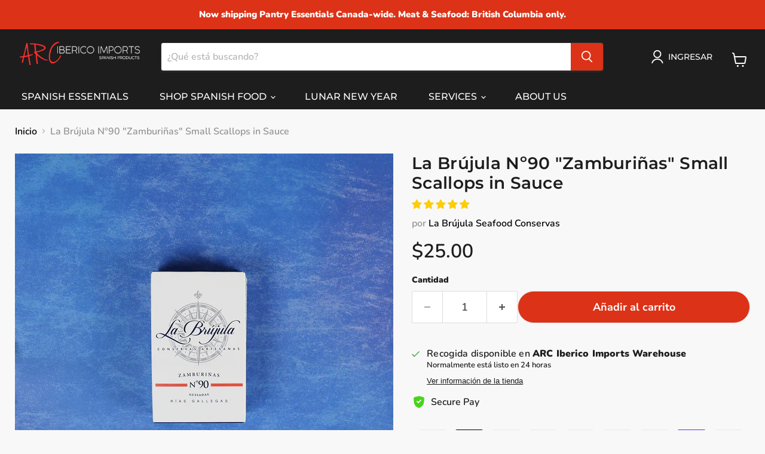

--- FILE ---
content_type: text/html; charset=utf-8
request_url: https://arcimports.ca/es/products/zamburinas-small-scallops-in-sauce
body_size: 110712
content:
<!doctype html>
<html class="no-js no-touch" lang="es">
  <head>

    <!-- Google Tag Manager -->
<script>(function(w,d,s,l,i){w[l]=w[l]||[];w[l].push({'gtm.start':
new Date().getTime(),event:'gtm.js'});var f=d.getElementsByTagName(s)[0],
j=d.createElement(s),dl=l!='dataLayer'?'&l='+l:'';j.async=true;j.src=
'https://www.googletagmanager.com/gtm.js?id='+i+dl;f.parentNode.insertBefore(j,f);
})(window,document,'script','dataLayer','GTM-T8XWQHC');</script>
<!-- End Google Tag Manager -->
<meta name="google-site-verification" content="_-IM_3iX3k79y_lwr1nyQPNhBzRT2sXIQOrsimdlw4U" />
    <script>function loadScript(a){var b=document.getElementsByTagName("head")[0],c=document.createElement("script");c.type="text/javascript",c.src="https://tracker.metricool.com/resources/be.js",c.onreadystatechange=a,c.onload=a,b.appendChild(c)}loadScript(function(){beTracker.t({hash:"9ca2226e90a0ce72555cebd811946c12"})});</script>
    <script>function loadScript(a){var b=document.getElementsByTagName("head")[0],c=document.createElement("script");c.type="text/javascript",c.src="https://tracker.metricool.com/resources/be.js",c.onreadystatechange=a,c.onload=a,b.appendChild(c)}loadScript(function(){beTracker.t({hash:"e5f129767da19e4e6d63dde7b83d2f17"})});</script>
    <script>
    window.Store = window.Store || {};
    window.Store.id = 1541963878;
  </script>
    <meta charset="utf-8">
    <meta http-equiv="x-ua-compatible" content="IE=edge">

    <link rel="preconnect" href="https://cdn.shopify.com">
    <link rel="preconnect" href="https://fonts.shopifycdn.com">
    <link rel="preconnect" href="https://v.shopify.com">
    <link rel="preconnect" href="https://cdn.shopifycloud.com">

    <title>La Brújula Nº90 &quot;Zamburiñas&quot; Small Scallops in Sauce — ARC IBERICO IMPORTS</title>

    
      <meta name="description" content="La Brújula Zamburiñas comes from the Galician Rías Baixas. They are captured by the traditional method, thus preserving the seabed. It undergoes a meticulous purification process, thus eliminating any impurities that it may harbor. This is one of the most popular La Brújula products, a success due to the excellent qual">
    

    
  <link rel="shortcut icon" href="//arcimports.ca/cdn/shop/files/1_723964db-73bf-43ab-b26e-5d1f01b46e77_32x32.png?v=1682713104" type="image/png">


    
      <link rel="canonical" href="https://arcimports.ca/es/products/zamburinas-small-scallops-in-sauce" />
    

    <meta name="viewport" content="width=device-width">

   

    <link rel="preload" href="//arcimports.ca/cdn/fonts/montserrat/montserrat_n5.07ef3781d9c78c8b93c98419da7ad4fbeebb6635.woff2" as="font" crossorigin="anonymous">
    <link rel="preload" as="style" href="//arcimports.ca/cdn/shop/t/12/assets/theme.css?v=44766567807446225591765819641">

    <script>window.performance && window.performance.mark && window.performance.mark('shopify.content_for_header.start');</script><meta name="google-site-verification" content="jyAoaGgy_QWD6-ECYPxJWj91lwA5bGrQLew7rn7Sv64">
<meta name="google-site-verification" content="-hkMkrGbcAs1WzSKG1ZuN7P3eIwj3mQWZ_RYpcB2f-A">
<meta id="shopify-digital-wallet" name="shopify-digital-wallet" content="/1541963878/digital_wallets/dialog">
<meta name="shopify-checkout-api-token" content="c87d75d547b4d76cdd8b6564e0a719b0">
<meta id="in-context-paypal-metadata" data-shop-id="1541963878" data-venmo-supported="false" data-environment="production" data-locale="es_ES" data-paypal-v4="true" data-currency="CAD">
<link rel="alternate" hreflang="x-default" href="https://arcimports.ca/products/zamburinas-small-scallops-in-sauce">
<link rel="alternate" hreflang="en" href="https://arcimports.ca/products/zamburinas-small-scallops-in-sauce">
<link rel="alternate" hreflang="es" href="https://arcimports.ca/es/products/zamburinas-small-scallops-in-sauce">
<link rel="alternate" type="application/json+oembed" href="https://arcimports.ca/es/products/zamburinas-small-scallops-in-sauce.oembed">
<script async="async" src="/checkouts/internal/preloads.js?locale=es-CA"></script>
<script id="apple-pay-shop-capabilities" type="application/json">{"shopId":1541963878,"countryCode":"CA","currencyCode":"CAD","merchantCapabilities":["supports3DS"],"merchantId":"gid:\/\/shopify\/Shop\/1541963878","merchantName":"ARC IBERICO IMPORTS","requiredBillingContactFields":["postalAddress","email","phone"],"requiredShippingContactFields":["postalAddress","email","phone"],"shippingType":"shipping","supportedNetworks":["visa","masterCard","amex","discover","interac","jcb"],"total":{"type":"pending","label":"ARC IBERICO IMPORTS","amount":"1.00"},"shopifyPaymentsEnabled":true,"supportsSubscriptions":true}</script>
<script id="shopify-features" type="application/json">{"accessToken":"c87d75d547b4d76cdd8b6564e0a719b0","betas":["rich-media-storefront-analytics"],"domain":"arcimports.ca","predictiveSearch":true,"shopId":1541963878,"locale":"es"}</script>
<script>var Shopify = Shopify || {};
Shopify.shop = "arc-iberico-imports.myshopify.com";
Shopify.locale = "es";
Shopify.currency = {"active":"CAD","rate":"1.0"};
Shopify.country = "CA";
Shopify.theme = {"name":"Empire","id":136069087444,"schema_name":"Empire","schema_version":"8.0.0","theme_store_id":838,"role":"main"};
Shopify.theme.handle = "null";
Shopify.theme.style = {"id":null,"handle":null};
Shopify.cdnHost = "arcimports.ca/cdn";
Shopify.routes = Shopify.routes || {};
Shopify.routes.root = "/es/";</script>
<script type="module">!function(o){(o.Shopify=o.Shopify||{}).modules=!0}(window);</script>
<script>!function(o){function n(){var o=[];function n(){o.push(Array.prototype.slice.apply(arguments))}return n.q=o,n}var t=o.Shopify=o.Shopify||{};t.loadFeatures=n(),t.autoloadFeatures=n()}(window);</script>
<script id="shop-js-analytics" type="application/json">{"pageType":"product"}</script>
<script defer="defer" async type="module" src="//arcimports.ca/cdn/shopifycloud/shop-js/modules/v2/client.init-shop-cart-sync_2Gr3Q33f.es.esm.js"></script>
<script defer="defer" async type="module" src="//arcimports.ca/cdn/shopifycloud/shop-js/modules/v2/chunk.common_noJfOIa7.esm.js"></script>
<script defer="defer" async type="module" src="//arcimports.ca/cdn/shopifycloud/shop-js/modules/v2/chunk.modal_Deo2FJQo.esm.js"></script>
<script type="module">
  await import("//arcimports.ca/cdn/shopifycloud/shop-js/modules/v2/client.init-shop-cart-sync_2Gr3Q33f.es.esm.js");
await import("//arcimports.ca/cdn/shopifycloud/shop-js/modules/v2/chunk.common_noJfOIa7.esm.js");
await import("//arcimports.ca/cdn/shopifycloud/shop-js/modules/v2/chunk.modal_Deo2FJQo.esm.js");

  window.Shopify.SignInWithShop?.initShopCartSync?.({"fedCMEnabled":true,"windoidEnabled":true});

</script>
<script>(function() {
  var isLoaded = false;
  function asyncLoad() {
    if (isLoaded) return;
    isLoaded = true;
    var urls = ["https:\/\/www.pxucdn.com\/apps\/uso.js?shop=arc-iberico-imports.myshopify.com","https:\/\/chimpstatic.com\/mcjs-connected\/js\/users\/6b7f9519a6a8a906b4545260c\/93e3efcc9c6558a01c57ab83b.js?shop=arc-iberico-imports.myshopify.com","https:\/\/omnisnippet1.com\/platforms\/shopify.js?source=scriptTag\u0026v=2025-07-11T10\u0026shop=arc-iberico-imports.myshopify.com"];
    for (var i = 0; i < urls.length; i++) {
      var s = document.createElement('script');
      s.type = 'text/javascript';
      s.async = true;
      s.src = urls[i];
      var x = document.getElementsByTagName('script')[0];
      x.parentNode.insertBefore(s, x);
    }
  };
  if(window.attachEvent) {
    window.attachEvent('onload', asyncLoad);
  } else {
    window.addEventListener('load', asyncLoad, false);
  }
})();</script>
<script id="__st">var __st={"a":1541963878,"offset":-25200,"reqid":"1c7bd8cb-e1ec-4ff1-86eb-597643ca5d3a-1769207392","pageurl":"arcimports.ca\/es\/products\/zamburinas-small-scallops-in-sauce","u":"37f114c06023","p":"product","rtyp":"product","rid":4905092218982};</script>
<script>window.ShopifyPaypalV4VisibilityTracking = true;</script>
<script id="captcha-bootstrap">!function(){'use strict';const t='contact',e='account',n='new_comment',o=[[t,t],['blogs',n],['comments',n],[t,'customer']],c=[[e,'customer_login'],[e,'guest_login'],[e,'recover_customer_password'],[e,'create_customer']],r=t=>t.map((([t,e])=>`form[action*='/${t}']:not([data-nocaptcha='true']) input[name='form_type'][value='${e}']`)).join(','),a=t=>()=>t?[...document.querySelectorAll(t)].map((t=>t.form)):[];function s(){const t=[...o],e=r(t);return a(e)}const i='password',u='form_key',d=['recaptcha-v3-token','g-recaptcha-response','h-captcha-response',i],f=()=>{try{return window.sessionStorage}catch{return}},m='__shopify_v',_=t=>t.elements[u];function p(t,e,n=!1){try{const o=window.sessionStorage,c=JSON.parse(o.getItem(e)),{data:r}=function(t){const{data:e,action:n}=t;return t[m]||n?{data:e,action:n}:{data:t,action:n}}(c);for(const[e,n]of Object.entries(r))t.elements[e]&&(t.elements[e].value=n);n&&o.removeItem(e)}catch(o){console.error('form repopulation failed',{error:o})}}const l='form_type',E='cptcha';function T(t){t.dataset[E]=!0}const w=window,h=w.document,L='Shopify',v='ce_forms',y='captcha';let A=!1;((t,e)=>{const n=(g='f06e6c50-85a8-45c8-87d0-21a2b65856fe',I='https://cdn.shopify.com/shopifycloud/storefront-forms-hcaptcha/ce_storefront_forms_captcha_hcaptcha.v1.5.2.iife.js',D={infoText:'Protegido por hCaptcha',privacyText:'Privacidad',termsText:'Términos'},(t,e,n)=>{const o=w[L][v],c=o.bindForm;if(c)return c(t,g,e,D).then(n);var r;o.q.push([[t,g,e,D],n]),r=I,A||(h.body.append(Object.assign(h.createElement('script'),{id:'captcha-provider',async:!0,src:r})),A=!0)});var g,I,D;w[L]=w[L]||{},w[L][v]=w[L][v]||{},w[L][v].q=[],w[L][y]=w[L][y]||{},w[L][y].protect=function(t,e){n(t,void 0,e),T(t)},Object.freeze(w[L][y]),function(t,e,n,w,h,L){const[v,y,A,g]=function(t,e,n){const i=e?o:[],u=t?c:[],d=[...i,...u],f=r(d),m=r(i),_=r(d.filter((([t,e])=>n.includes(e))));return[a(f),a(m),a(_),s()]}(w,h,L),I=t=>{const e=t.target;return e instanceof HTMLFormElement?e:e&&e.form},D=t=>v().includes(t);t.addEventListener('submit',(t=>{const e=I(t);if(!e)return;const n=D(e)&&!e.dataset.hcaptchaBound&&!e.dataset.recaptchaBound,o=_(e),c=g().includes(e)&&(!o||!o.value);(n||c)&&t.preventDefault(),c&&!n&&(function(t){try{if(!f())return;!function(t){const e=f();if(!e)return;const n=_(t);if(!n)return;const o=n.value;o&&e.removeItem(o)}(t);const e=Array.from(Array(32),(()=>Math.random().toString(36)[2])).join('');!function(t,e){_(t)||t.append(Object.assign(document.createElement('input'),{type:'hidden',name:u})),t.elements[u].value=e}(t,e),function(t,e){const n=f();if(!n)return;const o=[...t.querySelectorAll(`input[type='${i}']`)].map((({name:t})=>t)),c=[...d,...o],r={};for(const[a,s]of new FormData(t).entries())c.includes(a)||(r[a]=s);n.setItem(e,JSON.stringify({[m]:1,action:t.action,data:r}))}(t,e)}catch(e){console.error('failed to persist form',e)}}(e),e.submit())}));const S=(t,e)=>{t&&!t.dataset[E]&&(n(t,e.some((e=>e===t))),T(t))};for(const o of['focusin','change'])t.addEventListener(o,(t=>{const e=I(t);D(e)&&S(e,y())}));const B=e.get('form_key'),M=e.get(l),P=B&&M;t.addEventListener('DOMContentLoaded',(()=>{const t=y();if(P)for(const e of t)e.elements[l].value===M&&p(e,B);[...new Set([...A(),...v().filter((t=>'true'===t.dataset.shopifyCaptcha))])].forEach((e=>S(e,t)))}))}(h,new URLSearchParams(w.location.search),n,t,e,['guest_login'])})(!0,!0)}();</script>
<script integrity="sha256-4kQ18oKyAcykRKYeNunJcIwy7WH5gtpwJnB7kiuLZ1E=" data-source-attribution="shopify.loadfeatures" defer="defer" src="//arcimports.ca/cdn/shopifycloud/storefront/assets/storefront/load_feature-a0a9edcb.js" crossorigin="anonymous"></script>
<script data-source-attribution="shopify.dynamic_checkout.dynamic.init">var Shopify=Shopify||{};Shopify.PaymentButton=Shopify.PaymentButton||{isStorefrontPortableWallets:!0,init:function(){window.Shopify.PaymentButton.init=function(){};var t=document.createElement("script");t.src="https://arcimports.ca/cdn/shopifycloud/portable-wallets/latest/portable-wallets.es.js",t.type="module",document.head.appendChild(t)}};
</script>
<script data-source-attribution="shopify.dynamic_checkout.buyer_consent">
  function portableWalletsHideBuyerConsent(e){var t=document.getElementById("shopify-buyer-consent"),n=document.getElementById("shopify-subscription-policy-button");t&&n&&(t.classList.add("hidden"),t.setAttribute("aria-hidden","true"),n.removeEventListener("click",e))}function portableWalletsShowBuyerConsent(e){var t=document.getElementById("shopify-buyer-consent"),n=document.getElementById("shopify-subscription-policy-button");t&&n&&(t.classList.remove("hidden"),t.removeAttribute("aria-hidden"),n.addEventListener("click",e))}window.Shopify?.PaymentButton&&(window.Shopify.PaymentButton.hideBuyerConsent=portableWalletsHideBuyerConsent,window.Shopify.PaymentButton.showBuyerConsent=portableWalletsShowBuyerConsent);
</script>
<script>
  function portableWalletsCleanup(e){e&&e.src&&console.error("Failed to load portable wallets script "+e.src);var t=document.querySelectorAll("shopify-accelerated-checkout .shopify-payment-button__skeleton, shopify-accelerated-checkout-cart .wallet-cart-button__skeleton"),e=document.getElementById("shopify-buyer-consent");for(let e=0;e<t.length;e++)t[e].remove();e&&e.remove()}function portableWalletsNotLoadedAsModule(e){e instanceof ErrorEvent&&"string"==typeof e.message&&e.message.includes("import.meta")&&"string"==typeof e.filename&&e.filename.includes("portable-wallets")&&(window.removeEventListener("error",portableWalletsNotLoadedAsModule),window.Shopify.PaymentButton.failedToLoad=e,"loading"===document.readyState?document.addEventListener("DOMContentLoaded",window.Shopify.PaymentButton.init):window.Shopify.PaymentButton.init())}window.addEventListener("error",portableWalletsNotLoadedAsModule);
</script>

<script type="module" src="https://arcimports.ca/cdn/shopifycloud/portable-wallets/latest/portable-wallets.es.js" onError="portableWalletsCleanup(this)" crossorigin="anonymous"></script>
<script nomodule>
  document.addEventListener("DOMContentLoaded", portableWalletsCleanup);
</script>

<link id="shopify-accelerated-checkout-styles" rel="stylesheet" media="screen" href="https://arcimports.ca/cdn/shopifycloud/portable-wallets/latest/accelerated-checkout-backwards-compat.css" crossorigin="anonymous">
<style id="shopify-accelerated-checkout-cart">
        #shopify-buyer-consent {
  margin-top: 1em;
  display: inline-block;
  width: 100%;
}

#shopify-buyer-consent.hidden {
  display: none;
}

#shopify-subscription-policy-button {
  background: none;
  border: none;
  padding: 0;
  text-decoration: underline;
  font-size: inherit;
  cursor: pointer;
}

#shopify-subscription-policy-button::before {
  box-shadow: none;
}

      </style>

<script>window.performance && window.performance.mark && window.performance.mark('shopify.content_for_header.end');</script>

    <link href="//arcimports.ca/cdn/shop/t/12/assets/theme.css?v=44766567807446225591765819641" rel="stylesheet" type="text/css" media="all" />

    
    <script>
      window.Theme = window.Theme || {};
      window.Theme.version = '8.0.0';
      window.Theme.name = 'Empire';
      window.Theme.routes = {
        "root_url": "/es",
        "account_url": "/es/account",
        "account_login_url": "https://shopify.com/1541963878/account?locale=es&region_country=CA",
        "account_logout_url": "/es/account/logout",
        "account_register_url": "https://shopify.com/1541963878/account?locale=es",
        "account_addresses_url": "/es/account/addresses",
        "collections_url": "/es/collections",
        "all_products_collection_url": "/es/collections/all",
        "search_url": "/es/search",
        "cart_url": "/es/cart",
        "cart_add_url": "/es/cart/add",
        "cart_change_url": "/es/cart/change",
        "cart_clear_url": "/es/cart/clear",
        "product_recommendations_url": "/es/recommendations/products",
      };
    </script>
    

  
  <!-- "snippets/shogun-head.liquid" was not rendered, the associated app was uninstalled -->
<!--Gem_Page_Header_Script-->
    


<!--End_Gem_Page_Header_Script-->



    

    
  
    
    
    <!-- Hotjar Tracking Code for https://arcimports.ca/ DISABLED 22 10 2024-->
<!--script>
    (function(h,o,t,j,a,r){
        h.hj=h.hj||function(){(h.hj.q=h.hj.q||[]).push(arguments)};
        h._hjSettings={hjid:5032740,hjsv:6};
        a=o.getElementsByTagName('head')[0];
        r=o.createElement('script');r.async=1;
        r.src=t+h._hjSettings.hjid+j+h._hjSettings.hjsv;
        a.appendChild(r);
    })(window,document,'https://static.hotjar.com/c/hotjar-','.js?sv=');
  </script--><!-- hotjar-->
    <meta name="google-site-verification" content="nzBcxoPiXUePcjUWLFAmMP5M20XoV7UPICcatCf4JcM" />
    <script type="text/javascript">
    (function(c,l,a,r,i,t,y){
        c[a]=c[a]||function(){(c[a].q=c[a].q||[]).push(arguments)};
        t=l.createElement(r);t.async=1;t.src="https://www.clarity.ms/tag/"+i;
        y=l.getElementsByTagName(r)[0];y.parentNode.insertBefore(t,y);
    })(window, document, "clarity", "script", "omkclp3x79");
</script>
     
    















<meta property="og:site_name" content="ARC IBERICO IMPORTS">
<meta property="og:url" content="https://arcimports.ca/es/products/zamburinas-small-scallops-in-sauce">
<meta property="og:title" content="La Brújula Nº90 &quot;Zamburiñas&quot; Small Scallops in Sauce">
<meta property="og:type" content="website">
<meta property="og:description" content="La Brújula Zamburiñas comes from the Galician Rías Baixas. They are captured by the traditional method, thus preserving the seabed. It undergoes a meticulous purification process, thus eliminating any impurities that it may harbor. This is one of the most popular La Brújula products, a success due to the excellent qual">




    
    
    

    
    
    <meta
      property="og:image"
      content="https://arcimports.ca/cdn/shop/products/90_af1ed0e9-0430-4a3b-b3cd-298d1096fe8d_1200x1200.png?v=1678322970"
    />
    <meta
      property="og:image:secure_url"
      content="https://arcimports.ca/cdn/shop/products/90_af1ed0e9-0430-4a3b-b3cd-298d1096fe8d_1200x1200.png?v=1678322970"
    />
    <meta property="og:image:width" content="1200" />
    <meta property="og:image:height" content="1200" />
    
    
    <meta property="og:image:alt" content="La Brújula "Zamburiñas" Small Scallops in Sauce Nº90 - ARC IBERICO IMPORTS" />
  
















<meta name="twitter:title" content="La Brújula Nº90 &quot;Zamburiñas&quot; Small Scallops in Sauce">
<meta name="twitter:description" content="La Brújula Zamburiñas comes from the Galician Rías Baixas. They are captured by the traditional method, thus preserving the seabed. It undergoes a meticulous purification process, thus eliminating any impurities that it may harbor. This is one of the most popular La Brújula products, a success due to the excellent qual">


    
    
    
      
      
      <meta name="twitter:card" content="summary">
    
    
    <meta
      property="twitter:image"
      content="https://arcimports.ca/cdn/shop/products/90_af1ed0e9-0430-4a3b-b3cd-298d1096fe8d_1200x1200_crop_center.png?v=1678322970"
    />
    <meta property="twitter:image:width" content="1200" />
    <meta property="twitter:image:height" content="1200" />
    
    
    <meta property="twitter:image:alt" content="La Brújula &quot;Zamburiñas&quot; Small Scallops in Sauce Nº90 - ARC IBERICO IMPORTS" />
  



    <!-- added schema -->
    

       
       
    <!-- fin added schema -->
    <!-- monem.io script 15012026 -->
    <script src="https://script.monem.io/" async></script>
<!-- BEGIN app block: shopify://apps/microsoft-clarity/blocks/clarity_js/31c3d126-8116-4b4a-8ba1-baeda7c4aeea -->


<!-- END app block --><!-- BEGIN app block: shopify://apps/judge-me-reviews/blocks/judgeme_core/61ccd3b1-a9f2-4160-9fe9-4fec8413e5d8 --><!-- Start of Judge.me Core -->






<link rel="dns-prefetch" href="https://cdnwidget.judge.me">
<link rel="dns-prefetch" href="https://cdn.judge.me">
<link rel="dns-prefetch" href="https://cdn1.judge.me">
<link rel="dns-prefetch" href="https://api.judge.me">

<script data-cfasync='false' class='jdgm-settings-script'>window.jdgmSettings={"pagination":5,"disable_web_reviews":false,"badge_no_review_text":"Sin reseñas","badge_n_reviews_text":"{{ n }} reseña/reseñas","badge_star_color":"#FBCD0A","hide_badge_preview_if_no_reviews":true,"badge_hide_text":true,"enforce_center_preview_badge":false,"widget_title":"Reseñas de Clientes","widget_open_form_text":"Escribir una reseña","widget_close_form_text":"Cancelar reseña","widget_refresh_page_text":"Actualizar página","widget_summary_text":"Basado en {{ number_of_reviews }} reseña/reseñas","widget_no_review_text":"Sé el primero en escribir una reseña","widget_name_field_text":"Nombre","widget_verified_name_field_text":"Nombre Verificado (público)","widget_name_placeholder_text":"Nombre","widget_required_field_error_text":"Este campo es obligatorio.","widget_email_field_text":"Dirección de correo electrónico","widget_verified_email_field_text":"Correo electrónico Verificado (privado, no se puede editar)","widget_email_placeholder_text":"Tu dirección de correo electrónico","widget_email_field_error_text":"Por favor, ingresa una dirección de correo electrónico válida.","widget_rating_field_text":"Calificación","widget_review_title_field_text":"Título de la Reseña","widget_review_title_placeholder_text":"Da un título a tu reseña","widget_review_body_field_text":"Contenido de la reseña","widget_review_body_placeholder_text":"Empieza a escribir aquí...","widget_pictures_field_text":"Imagen/Video (opcional)","widget_submit_review_text":"Enviar Reseña","widget_submit_verified_review_text":"Enviar Reseña Verificada","widget_submit_success_msg_with_auto_publish":"¡Gracias! Por favor, actualiza la página en unos momentos para ver tu reseña. Puedes eliminar o editar tu reseña iniciando sesión en \u003ca href='https://judge.me/login' target='_blank' rel='nofollow noopener'\u003eJudge.me\u003c/a\u003e","widget_submit_success_msg_no_auto_publish":"¡Gracias! Tu reseña se publicará tan pronto como sea aprobada por el administrador de la tienda. Puedes eliminar o editar tu reseña iniciando sesión en \u003ca href='https://judge.me/login' target='_blank' rel='nofollow noopener'\u003eJudge.me\u003c/a\u003e","widget_show_default_reviews_out_of_total_text":"Mostrando {{ n_reviews_shown }} de {{ n_reviews }} reseñas.","widget_show_all_link_text":"Mostrar todas","widget_show_less_link_text":"Mostrar menos","widget_author_said_text":"{{ reviewer_name }} dijo:","widget_days_text":"hace {{ n }} día/días","widget_weeks_text":"hace {{ n }} semana/semanas","widget_months_text":"hace {{ n }} mes/meses","widget_years_text":"hace {{ n }} año/años","widget_yesterday_text":"Ayer","widget_today_text":"Hoy","widget_replied_text":"\u003e\u003e {{ shop_name }} respondió:","widget_read_more_text":"Leer más","widget_reviewer_name_as_initial":"","widget_rating_filter_color":"#fbcd0a","widget_rating_filter_see_all_text":"Ver todas las reseñas","widget_sorting_most_recent_text":"Más Recientes","widget_sorting_highest_rating_text":"Mayor Calificación","widget_sorting_lowest_rating_text":"Menor Calificación","widget_sorting_with_pictures_text":"Solo Imágenes","widget_sorting_most_helpful_text":"Más Útiles","widget_open_question_form_text":"Hacer una pregunta","widget_reviews_subtab_text":"Reseñas","widget_questions_subtab_text":"Preguntas","widget_question_label_text":"Pregunta","widget_answer_label_text":"Respuesta","widget_question_placeholder_text":"Escribe tu pregunta aquí","widget_submit_question_text":"Enviar Pregunta","widget_question_submit_success_text":"¡Gracias por tu pregunta! Te notificaremos una vez que sea respondida.","widget_star_color":"#FBCD0A","verified_badge_text":"Verificado","verified_badge_bg_color":"#F66558","verified_badge_text_color":"","verified_badge_placement":"left-of-reviewer-name","widget_review_max_height":3,"widget_hide_border":false,"widget_social_share":false,"widget_thumb":false,"widget_review_location_show":false,"widget_location_format":"","all_reviews_include_out_of_store_products":true,"all_reviews_out_of_store_text":"(fuera de la tienda)","all_reviews_pagination":100,"all_reviews_product_name_prefix_text":"sobre","enable_review_pictures":true,"enable_question_anwser":false,"widget_theme":"default","review_date_format":"mm/dd/yyyy","default_sort_method":"most-recent","widget_product_reviews_subtab_text":"Reseñas de Productos","widget_shop_reviews_subtab_text":"Reseñas de la Tienda","widget_other_products_reviews_text":"Reseñas para otros productos","widget_store_reviews_subtab_text":"Reseñas de la tienda","widget_no_store_reviews_text":"Esta tienda no ha recibido ninguna reseña todavía","widget_web_restriction_product_reviews_text":"Este producto no ha recibido ninguna reseña todavía","widget_no_items_text":"No se encontraron elementos","widget_show_more_text":"Mostrar más","widget_write_a_store_review_text":"Escribir una Reseña de la Tienda","widget_other_languages_heading":"Reseñas en Otros Idiomas","widget_translate_review_text":"Traducir reseña a {{ language }}","widget_translating_review_text":"Traduciendo...","widget_show_original_translation_text":"Mostrar original ({{ language }})","widget_translate_review_failed_text":"No se pudo traducir la reseña.","widget_translate_review_retry_text":"Reintentar","widget_translate_review_try_again_later_text":"Intentar más tarde","show_product_url_for_grouped_product":false,"widget_sorting_pictures_first_text":"Imágenes Primero","show_pictures_on_all_rev_page_mobile":false,"show_pictures_on_all_rev_page_desktop":false,"floating_tab_hide_mobile_install_preference":false,"floating_tab_button_name":"★ Reseñas","floating_tab_title":"Deja que los clientes hablen por nosotros","floating_tab_button_color":"","floating_tab_button_background_color":"","floating_tab_url":"","floating_tab_url_enabled":false,"floating_tab_tab_style":"text","all_reviews_text_badge_text":"Los clientes nos califican {{ shop.metafields.judgeme.all_reviews_rating | round: 1 }}/5 basado en {{ shop.metafields.judgeme.all_reviews_count }} reseñas.","all_reviews_text_badge_text_branded_style":"{{ shop.metafields.judgeme.all_reviews_rating | round: 1 }} de 5 estrellas basado en {{ shop.metafields.judgeme.all_reviews_count }} reseñas","is_all_reviews_text_badge_a_link":false,"show_stars_for_all_reviews_text_badge":false,"all_reviews_text_badge_url":"","all_reviews_text_style":"branded","all_reviews_text_color_style":"judgeme_brand_color","all_reviews_text_color":"#108474","all_reviews_text_show_jm_brand":true,"featured_carousel_show_header":true,"featured_carousel_title":"Deja que los clientes hablen por nosotros","testimonials_carousel_title":"Los clientes nos dicen","videos_carousel_title":"Historias de clientes reales","cards_carousel_title":"Los clientes nos dicen","featured_carousel_count_text":"de {{ n }} reseñas","featured_carousel_add_link_to_all_reviews_page":true,"featured_carousel_url":"https://arcimports.ca/collections/all","featured_carousel_show_images":true,"featured_carousel_autoslide_interval":5,"featured_carousel_arrows_on_the_sides":false,"featured_carousel_height":250,"featured_carousel_width":80,"featured_carousel_image_size":0,"featured_carousel_image_height":140,"featured_carousel_arrow_color":"#eeeeee","verified_count_badge_style":"branded","verified_count_badge_orientation":"horizontal","verified_count_badge_color_style":"judgeme_brand_color","verified_count_badge_color":"#108474","is_verified_count_badge_a_link":false,"verified_count_badge_url":"","verified_count_badge_show_jm_brand":true,"widget_rating_preset_default":5,"widget_first_sub_tab":"product-reviews","widget_show_histogram":true,"widget_histogram_use_custom_color":false,"widget_pagination_use_custom_color":false,"widget_star_use_custom_color":false,"widget_verified_badge_use_custom_color":false,"widget_write_review_use_custom_color":false,"picture_reminder_submit_button":"Subir Imágenes","enable_review_videos":false,"mute_video_by_default":false,"widget_sorting_videos_first_text":"Videos Primero","widget_review_pending_text":"Pendiente","featured_carousel_items_for_large_screen":4,"social_share_options_order":"Facebook,Twitter","remove_microdata_snippet":true,"disable_json_ld":false,"enable_json_ld_products":true,"preview_badge_show_question_text":false,"preview_badge_no_question_text":"Sin preguntas","preview_badge_n_question_text":"{{ number_of_questions }} pregunta/preguntas","qa_badge_show_icon":false,"qa_badge_position":"same-row","remove_judgeme_branding":false,"widget_add_search_bar":false,"widget_search_bar_placeholder":"Buscar","widget_sorting_verified_only_text":"Solo verificadas","featured_carousel_theme":"gallery","featured_carousel_show_rating":true,"featured_carousel_show_title":true,"featured_carousel_show_body":true,"featured_carousel_show_date":true,"featured_carousel_show_reviewer":true,"featured_carousel_show_product":false,"featured_carousel_header_background_color":"#108474","featured_carousel_header_text_color":"#ffffff","featured_carousel_name_product_separator":"reviewed","featured_carousel_full_star_background":"#108474","featured_carousel_empty_star_background":"#dadada","featured_carousel_vertical_theme_background":"#f9fafb","featured_carousel_verified_badge_enable":true,"featured_carousel_verified_badge_color":"#108474","featured_carousel_border_style":"round","featured_carousel_review_line_length_limit":3,"featured_carousel_more_reviews_button_text":"Leer más reseñas","featured_carousel_view_product_button_text":"Ver producto","all_reviews_page_load_reviews_on":"scroll","all_reviews_page_load_more_text":"Cargar Más Reseñas","disable_fb_tab_reviews":false,"enable_ajax_cdn_cache":false,"widget_advanced_speed_features":5,"widget_public_name_text":"mostrado públicamente como","default_reviewer_name":"John Smith","default_reviewer_name_has_non_latin":true,"widget_reviewer_anonymous":"Anónimo","medals_widget_title":"Medallas de Reseñas Judge.me","medals_widget_background_color":"#f9fafb","medals_widget_position":"footer_all_pages","medals_widget_border_color":"#f9fafb","medals_widget_verified_text_position":"left","medals_widget_use_monochromatic_version":false,"medals_widget_elements_color":"#108474","show_reviewer_avatar":false,"widget_invalid_yt_video_url_error_text":"No es una URL de video de YouTube","widget_max_length_field_error_text":"Por favor, ingresa no más de {0} caracteres.","widget_show_country_flag":false,"widget_show_collected_via_shop_app":true,"widget_verified_by_shop_badge_style":"light","widget_verified_by_shop_text":"Verificado por la Tienda","widget_show_photo_gallery":false,"widget_load_with_code_splitting":true,"widget_ugc_install_preference":false,"widget_ugc_title":"Hecho por nosotros, Compartido por ti","widget_ugc_subtitle":"Etiquétanos para ver tu imagen destacada en nuestra página","widget_ugc_arrows_color":"#ffffff","widget_ugc_primary_button_text":"Comprar Ahora","widget_ugc_primary_button_background_color":"#108474","widget_ugc_primary_button_text_color":"#ffffff","widget_ugc_primary_button_border_width":"0","widget_ugc_primary_button_border_style":"none","widget_ugc_primary_button_border_color":"#108474","widget_ugc_primary_button_border_radius":"25","widget_ugc_secondary_button_text":"Cargar Más","widget_ugc_secondary_button_background_color":"#ffffff","widget_ugc_secondary_button_text_color":"#108474","widget_ugc_secondary_button_border_width":"2","widget_ugc_secondary_button_border_style":"solid","widget_ugc_secondary_button_border_color":"#108474","widget_ugc_secondary_button_border_radius":"25","widget_ugc_reviews_button_text":"Ver Reseñas","widget_ugc_reviews_button_background_color":"#ffffff","widget_ugc_reviews_button_text_color":"#108474","widget_ugc_reviews_button_border_width":"2","widget_ugc_reviews_button_border_style":"solid","widget_ugc_reviews_button_border_color":"#108474","widget_ugc_reviews_button_border_radius":"25","widget_ugc_reviews_button_link_to":"judgeme-reviews-page","widget_ugc_show_post_date":true,"widget_ugc_max_width":"800","widget_rating_metafield_value_type":true,"widget_primary_color":"#F66558","widget_enable_secondary_color":false,"widget_secondary_color":"#edf5f5","widget_summary_average_rating_text":"{{ average_rating }} de 5","widget_media_grid_title":"Fotos y videos de clientes","widget_media_grid_see_more_text":"Ver más","widget_round_style":true,"widget_show_product_medals":false,"widget_verified_by_judgeme_text":"Verificado por Judge.me","widget_show_store_medals":true,"widget_verified_by_judgeme_text_in_store_medals":"Verificado por Judge.me","widget_media_field_exceed_quantity_message":"Lo sentimos, solo podemos aceptar {{ max_media }} para una reseña.","widget_media_field_exceed_limit_message":"{{ file_name }} es demasiado grande, por favor selecciona un {{ media_type }} menor a {{ size_limit }}MB.","widget_review_submitted_text":"¡Reseña Enviada!","widget_question_submitted_text":"¡Pregunta Enviada!","widget_close_form_text_question":"Cancelar","widget_write_your_answer_here_text":"Escribe tu respuesta aquí","widget_enabled_branded_link":true,"widget_show_collected_by_judgeme":false,"widget_reviewer_name_color":"#000000","widget_write_review_text_color":"","widget_write_review_bg_color":"#F66558","widget_collected_by_judgeme_text":"recopilado por Judge.me","widget_pagination_type":"standard","widget_load_more_text":"Cargar Más","widget_load_more_color":"#108474","widget_full_review_text":"Reseña Completa","widget_read_more_reviews_text":"Leer Más Reseñas","widget_read_questions_text":"Leer Preguntas","widget_questions_and_answers_text":"Preguntas y Respuestas","widget_verified_by_text":"Verificado por","widget_verified_text":"Verificado","widget_number_of_reviews_text":"{{ number_of_reviews }} reseñas","widget_back_button_text":"Atrás","widget_next_button_text":"Siguiente","widget_custom_forms_filter_button":"Filtros","custom_forms_style":"horizontal","widget_show_review_information":false,"how_reviews_are_collected":"¿Cómo se recopilan las reseñas?","widget_show_review_keywords":false,"widget_gdpr_statement":"Cómo usamos tus datos: Solo te contactaremos sobre la reseña que dejaste, y solo si es necesario. Al enviar tu reseña, aceptas los \u003ca href='https://judge.me/terms' target='_blank' rel='nofollow noopener'\u003etérminos\u003c/a\u003e, \u003ca href='https://judge.me/privacy' target='_blank' rel='nofollow noopener'\u003eprivacidad\u003c/a\u003e y \u003ca href='https://judge.me/content-policy' target='_blank' rel='nofollow noopener'\u003epolíticas de contenido\u003c/a\u003e de Judge.me.","widget_multilingual_sorting_enabled":false,"widget_translate_review_content_enabled":false,"widget_translate_review_content_method":"manual","popup_widget_review_selection":"automatically_with_pictures","popup_widget_round_border_style":true,"popup_widget_show_title":true,"popup_widget_show_body":true,"popup_widget_show_reviewer":false,"popup_widget_show_product":true,"popup_widget_show_pictures":true,"popup_widget_use_review_picture":true,"popup_widget_show_on_home_page":true,"popup_widget_show_on_product_page":true,"popup_widget_show_on_collection_page":true,"popup_widget_show_on_cart_page":true,"popup_widget_position":"bottom_left","popup_widget_first_review_delay":5,"popup_widget_duration":5,"popup_widget_interval":5,"popup_widget_review_count":5,"popup_widget_hide_on_mobile":true,"review_snippet_widget_round_border_style":true,"review_snippet_widget_card_color":"#FFFFFF","review_snippet_widget_slider_arrows_background_color":"#FFFFFF","review_snippet_widget_slider_arrows_color":"#000000","review_snippet_widget_star_color":"#108474","show_product_variant":false,"all_reviews_product_variant_label_text":"Variante: ","widget_show_verified_branding":false,"widget_ai_summary_title":"Los clientes dicen","widget_ai_summary_disclaimer":"Resumen de reseñas impulsado por IA basado en reseñas recientes de clientes","widget_show_ai_summary":false,"widget_show_ai_summary_bg":false,"widget_show_review_title_input":true,"redirect_reviewers_invited_via_email":"external_form","request_store_review_after_product_review":false,"request_review_other_products_in_order":false,"review_form_color_scheme":"default","review_form_corner_style":"square","review_form_star_color":{},"review_form_text_color":"#333333","review_form_background_color":"#ffffff","review_form_field_background_color":"#fafafa","review_form_button_color":{},"review_form_button_text_color":"#ffffff","review_form_modal_overlay_color":"#000000","review_content_screen_title_text":"¿Cómo calificarías este producto?","review_content_introduction_text":"Nos encantaría que compartieras un poco sobre tu experiencia.","store_review_form_title_text":"¿Cómo calificarías esta tienda?","store_review_form_introduction_text":"Nos encantaría que compartieras un poco sobre tu experiencia.","show_review_guidance_text":true,"one_star_review_guidance_text":"Pobre","five_star_review_guidance_text":"Excelente","customer_information_screen_title_text":"Sobre ti","customer_information_introduction_text":"Por favor, cuéntanos más sobre ti.","custom_questions_screen_title_text":"Tu experiencia en más detalle","custom_questions_introduction_text":"Aquí hay algunas preguntas para ayudarnos a entender más sobre tu experiencia.","review_submitted_screen_title_text":"¡Gracias por tu reseña!","review_submitted_screen_thank_you_text":"La estamos procesando y aparecerá en la tienda pronto.","review_submitted_screen_email_verification_text":"Por favor, confirma tu correo electrónico haciendo clic en el enlace que acabamos de enviarte. Esto nos ayuda a mantener las reseñas auténticas.","review_submitted_request_store_review_text":"¿Te gustaría compartir tu experiencia de compra con nosotros?","review_submitted_review_other_products_text":"¿Te gustaría reseñar estos productos?","store_review_screen_title_text":"¿Te gustaría compartir tu experiencia de compra con nosotros?","store_review_introduction_text":"Valoramos tu opinión y la utilizamos para mejorar. Por favor, comparte cualquier pensamiento o sugerencia que tengas.","reviewer_media_screen_title_picture_text":"Compartir una foto","reviewer_media_introduction_picture_text":"Sube una foto para apoyar tu reseña.","reviewer_media_screen_title_video_text":"Compartir un video","reviewer_media_introduction_video_text":"Sube un video para apoyar tu reseña.","reviewer_media_screen_title_picture_or_video_text":"Compartir una foto o video","reviewer_media_introduction_picture_or_video_text":"Sube una foto o video para apoyar tu reseña.","reviewer_media_youtube_url_text":"Pega tu URL de Youtube aquí","advanced_settings_next_step_button_text":"Siguiente","advanced_settings_close_review_button_text":"Cerrar","modal_write_review_flow":false,"write_review_flow_required_text":"Obligatorio","write_review_flow_privacy_message_text":"Respetamos tu privacidad.","write_review_flow_anonymous_text":"Reseña como anónimo","write_review_flow_visibility_text":"No será visible para otros clientes.","write_review_flow_multiple_selection_help_text":"Selecciona tantos como quieras","write_review_flow_single_selection_help_text":"Selecciona una opción","write_review_flow_required_field_error_text":"Este campo es obligatorio","write_review_flow_invalid_email_error_text":"Por favor ingresa una dirección de correo válida","write_review_flow_max_length_error_text":"Máx. {{ max_length }} caracteres.","write_review_flow_media_upload_text":"\u003cb\u003eHaz clic para subir\u003c/b\u003e o arrastrar y soltar","write_review_flow_gdpr_statement":"Solo te contactaremos sobre tu reseña si es necesario. Al enviar tu reseña, aceptas nuestros \u003ca href='https://judge.me/terms' target='_blank' rel='nofollow noopener'\u003etérminos y condiciones\u003c/a\u003e y \u003ca href='https://judge.me/privacy' target='_blank' rel='nofollow noopener'\u003epolítica de privacidad\u003c/a\u003e.","rating_only_reviews_enabled":false,"show_negative_reviews_help_screen":false,"new_review_flow_help_screen_rating_threshold":3,"negative_review_resolution_screen_title_text":"Cuéntanos más","negative_review_resolution_text":"Tu experiencia es importante para nosotros. Si hubo problemas con tu compra, estamos aquí para ayudar. No dudes en contactarnos, nos encantaría la oportunidad de arreglar las cosas.","negative_review_resolution_button_text":"Contáctanos","negative_review_resolution_proceed_with_review_text":"Deja una reseña","negative_review_resolution_subject":"Problema con la compra de {{ shop_name }}.{{ order_name }}","preview_badge_collection_page_install_status":false,"widget_review_custom_css":"","preview_badge_custom_css":"","preview_badge_stars_count":"5-stars","featured_carousel_custom_css":".jdgm-carousel__more-reviews-button{width:fit-content !important;padding-left:12px; padding-right:12px;font-weight:600;font-size:1.125re; border-radius: 3px; background-color:rgb(220, 50, 23)\n}","floating_tab_custom_css":"","all_reviews_widget_custom_css":"","medals_widget_custom_css":"","verified_badge_custom_css":"","all_reviews_text_custom_css":"","transparency_badges_collected_via_store_invite":false,"transparency_badges_from_another_provider":false,"transparency_badges_collected_from_store_visitor":false,"transparency_badges_collected_by_verified_review_provider":false,"transparency_badges_earned_reward":false,"transparency_badges_collected_via_store_invite_text":"Reseña recopilada a través de una invitación al negocio","transparency_badges_from_another_provider_text":"Reseña recopilada de otro proveedor","transparency_badges_collected_from_store_visitor_text":"Reseña recopilada de un visitante del negocio","transparency_badges_written_in_google_text":"Reseña escrita en Google","transparency_badges_written_in_etsy_text":"Reseña escrita en Etsy","transparency_badges_written_in_shop_app_text":"Reseña escrita en Shop App","transparency_badges_earned_reward_text":"Reseña ganó una recompensa para una futura compra","product_review_widget_per_page":10,"widget_store_review_label_text":"Reseña de la tienda","checkout_comment_extension_title_on_product_page":"Customer Comments","checkout_comment_extension_num_latest_comment_show":5,"checkout_comment_extension_format":"name_and_timestamp","checkout_comment_customer_name":"last_initial","checkout_comment_comment_notification":true,"preview_badge_collection_page_install_preference":false,"preview_badge_home_page_install_preference":false,"preview_badge_product_page_install_preference":false,"review_widget_install_preference":"","review_carousel_install_preference":false,"floating_reviews_tab_install_preference":"none","verified_reviews_count_badge_install_preference":false,"all_reviews_text_install_preference":false,"review_widget_best_location":false,"judgeme_medals_install_preference":false,"review_widget_revamp_enabled":false,"review_widget_qna_enabled":false,"review_widget_header_theme":"minimal","review_widget_widget_title_enabled":true,"review_widget_header_text_size":"medium","review_widget_header_text_weight":"regular","review_widget_average_rating_style":"compact","review_widget_bar_chart_enabled":true,"review_widget_bar_chart_type":"numbers","review_widget_bar_chart_style":"standard","review_widget_expanded_media_gallery_enabled":false,"review_widget_reviews_section_theme":"standard","review_widget_image_style":"thumbnails","review_widget_review_image_ratio":"square","review_widget_stars_size":"medium","review_widget_verified_badge":"standard_text","review_widget_review_title_text_size":"medium","review_widget_review_text_size":"medium","review_widget_review_text_length":"medium","review_widget_number_of_columns_desktop":3,"review_widget_carousel_transition_speed":5,"review_widget_custom_questions_answers_display":"always","review_widget_button_text_color":"#FFFFFF","review_widget_text_color":"#000000","review_widget_lighter_text_color":"#7B7B7B","review_widget_corner_styling":"soft","review_widget_review_word_singular":"reseña","review_widget_review_word_plural":"reseñas","review_widget_voting_label":"¿Útil?","review_widget_shop_reply_label":"Respuesta de {{ shop_name }}:","review_widget_filters_title":"Filtros","qna_widget_question_word_singular":"Pregunta","qna_widget_question_word_plural":"Preguntas","qna_widget_answer_reply_label":"Respuesta de {{ answerer_name }}:","qna_content_screen_title_text":"Preguntar sobre este producto","qna_widget_question_required_field_error_text":"Por favor, ingrese su pregunta.","qna_widget_flow_gdpr_statement":"Solo te contactaremos sobre tu pregunta si es necesario. Al enviar tu pregunta, aceptas nuestros \u003ca href='https://judge.me/terms' target='_blank' rel='nofollow noopener'\u003etérminos y condiciones\u003c/a\u003e y \u003ca href='https://judge.me/privacy' target='_blank' rel='nofollow noopener'\u003epolítica de privacidad\u003c/a\u003e.","qna_widget_question_submitted_text":"¡Gracias por tu pregunta!","qna_widget_close_form_text_question":"Cerrar","qna_widget_question_submit_success_text":"Te informaremos por correo electrónico cuando te respondamos tu pregunta.","all_reviews_widget_v2025_enabled":false,"all_reviews_widget_v2025_header_theme":"default","all_reviews_widget_v2025_widget_title_enabled":true,"all_reviews_widget_v2025_header_text_size":"medium","all_reviews_widget_v2025_header_text_weight":"regular","all_reviews_widget_v2025_average_rating_style":"compact","all_reviews_widget_v2025_bar_chart_enabled":true,"all_reviews_widget_v2025_bar_chart_type":"numbers","all_reviews_widget_v2025_bar_chart_style":"standard","all_reviews_widget_v2025_expanded_media_gallery_enabled":false,"all_reviews_widget_v2025_show_store_medals":true,"all_reviews_widget_v2025_show_photo_gallery":true,"all_reviews_widget_v2025_show_review_keywords":false,"all_reviews_widget_v2025_show_ai_summary":false,"all_reviews_widget_v2025_show_ai_summary_bg":false,"all_reviews_widget_v2025_add_search_bar":false,"all_reviews_widget_v2025_default_sort_method":"most-recent","all_reviews_widget_v2025_reviews_per_page":10,"all_reviews_widget_v2025_reviews_section_theme":"default","all_reviews_widget_v2025_image_style":"thumbnails","all_reviews_widget_v2025_review_image_ratio":"square","all_reviews_widget_v2025_stars_size":"medium","all_reviews_widget_v2025_verified_badge":"bold_badge","all_reviews_widget_v2025_review_title_text_size":"medium","all_reviews_widget_v2025_review_text_size":"medium","all_reviews_widget_v2025_review_text_length":"medium","all_reviews_widget_v2025_number_of_columns_desktop":3,"all_reviews_widget_v2025_carousel_transition_speed":5,"all_reviews_widget_v2025_custom_questions_answers_display":"always","all_reviews_widget_v2025_show_product_variant":false,"all_reviews_widget_v2025_show_reviewer_avatar":true,"all_reviews_widget_v2025_reviewer_name_as_initial":"","all_reviews_widget_v2025_review_location_show":false,"all_reviews_widget_v2025_location_format":"","all_reviews_widget_v2025_show_country_flag":false,"all_reviews_widget_v2025_verified_by_shop_badge_style":"light","all_reviews_widget_v2025_social_share":false,"all_reviews_widget_v2025_social_share_options_order":"Facebook,Twitter,LinkedIn,Pinterest","all_reviews_widget_v2025_pagination_type":"standard","all_reviews_widget_v2025_button_text_color":"#FFFFFF","all_reviews_widget_v2025_text_color":"#000000","all_reviews_widget_v2025_lighter_text_color":"#7B7B7B","all_reviews_widget_v2025_corner_styling":"soft","all_reviews_widget_v2025_title":"Reseñas de clientes","all_reviews_widget_v2025_ai_summary_title":"Los clientes dicen sobre esta tienda","all_reviews_widget_v2025_no_review_text":"Sé el primero en escribir una reseña","platform":"shopify","branding_url":"https://app.judge.me/reviews","branding_text":"Powered by Judge.me","locale":"es","reply_name":"ARC IBERICO IMPORTS","widget_version":"3.0","footer":true,"autopublish":true,"review_dates":false,"enable_custom_form":false,"shop_locale":"en","enable_multi_locales_translations":true,"show_review_title_input":true,"review_verification_email_status":"never","can_be_branded":true,"reply_name_text":"ARC IBERICO IMPORTS"};</script> <style class='jdgm-settings-style'>﻿.jdgm-xx{left:0}:root{--jdgm-primary-color: #F66558;--jdgm-secondary-color: rgba(246,101,88,0.1);--jdgm-star-color: #FBCD0A;--jdgm-write-review-text-color: white;--jdgm-write-review-bg-color: #F66558;--jdgm-paginate-color: #F66558;--jdgm-border-radius: 10;--jdgm-reviewer-name-color: #000000}.jdgm-histogram__bar-content{background-color:#F66558}.jdgm-rev[data-verified-buyer=true] .jdgm-rev__icon.jdgm-rev__icon:after,.jdgm-rev__buyer-badge.jdgm-rev__buyer-badge{color:white;background-color:#F66558}.jdgm-review-widget--small .jdgm-gallery.jdgm-gallery .jdgm-gallery__thumbnail-link:nth-child(8) .jdgm-gallery__thumbnail-wrapper.jdgm-gallery__thumbnail-wrapper:before{content:"Ver más"}@media only screen and (min-width: 768px){.jdgm-gallery.jdgm-gallery .jdgm-gallery__thumbnail-link:nth-child(8) .jdgm-gallery__thumbnail-wrapper.jdgm-gallery__thumbnail-wrapper:before{content:"Ver más"}}.jdgm-preview-badge .jdgm-star.jdgm-star{color:#FBCD0A}.jdgm-prev-badge[data-average-rating='0.00']{display:none !important}.jdgm-prev-badge__text{display:none !important}.jdgm-rev .jdgm-rev__timestamp,.jdgm-quest .jdgm-rev__timestamp,.jdgm-carousel-item__timestamp{display:none !important}.jdgm-rev .jdgm-rev__icon{display:none !important}.jdgm-author-all-initials{display:none !important}.jdgm-author-last-initial{display:none !important}.jdgm-rev-widg__title{visibility:hidden}.jdgm-rev-widg__summary-text{visibility:hidden}.jdgm-prev-badge__text{visibility:hidden}.jdgm-rev__prod-link-prefix:before{content:'sobre'}.jdgm-rev__variant-label:before{content:'Variante: '}.jdgm-rev__out-of-store-text:before{content:'(fuera de la tienda)'}@media only screen and (min-width: 768px){.jdgm-rev__pics .jdgm-rev_all-rev-page-picture-separator,.jdgm-rev__pics .jdgm-rev__product-picture{display:none}}@media only screen and (max-width: 768px){.jdgm-rev__pics .jdgm-rev_all-rev-page-picture-separator,.jdgm-rev__pics .jdgm-rev__product-picture{display:none}}.jdgm-preview-badge[data-template="product"]{display:none !important}.jdgm-preview-badge[data-template="collection"]{display:none !important}.jdgm-preview-badge[data-template="index"]{display:none !important}.jdgm-review-widget[data-from-snippet="true"]{display:none !important}.jdgm-verified-count-badget[data-from-snippet="true"]{display:none !important}.jdgm-carousel-wrapper[data-from-snippet="true"]{display:none !important}.jdgm-all-reviews-text[data-from-snippet="true"]{display:none !important}.jdgm-medals-section[data-from-snippet="true"]{display:none !important}.jdgm-ugc-media-wrapper[data-from-snippet="true"]{display:none !important}.jdgm-rev__transparency-badge[data-badge-type="review_collected_via_store_invitation"]{display:none !important}.jdgm-rev__transparency-badge[data-badge-type="review_collected_from_another_provider"]{display:none !important}.jdgm-rev__transparency-badge[data-badge-type="review_collected_from_store_visitor"]{display:none !important}.jdgm-rev__transparency-badge[data-badge-type="review_written_in_etsy"]{display:none !important}.jdgm-rev__transparency-badge[data-badge-type="review_written_in_google_business"]{display:none !important}.jdgm-rev__transparency-badge[data-badge-type="review_written_in_shop_app"]{display:none !important}.jdgm-rev__transparency-badge[data-badge-type="review_earned_for_future_purchase"]{display:none !important}.jdgm-review-snippet-widget .jdgm-rev-snippet-widget__cards-container .jdgm-rev-snippet-card{border-radius:8px;background:#fff}.jdgm-review-snippet-widget .jdgm-rev-snippet-widget__cards-container .jdgm-rev-snippet-card__rev-rating .jdgm-star{color:#108474}.jdgm-review-snippet-widget .jdgm-rev-snippet-widget__prev-btn,.jdgm-review-snippet-widget .jdgm-rev-snippet-widget__next-btn{border-radius:50%;background:#fff}.jdgm-review-snippet-widget .jdgm-rev-snippet-widget__prev-btn>svg,.jdgm-review-snippet-widget .jdgm-rev-snippet-widget__next-btn>svg{fill:#000}.jdgm-full-rev-modal.rev-snippet-widget .jm-mfp-container .jm-mfp-content,.jdgm-full-rev-modal.rev-snippet-widget .jm-mfp-container .jdgm-full-rev__icon,.jdgm-full-rev-modal.rev-snippet-widget .jm-mfp-container .jdgm-full-rev__pic-img,.jdgm-full-rev-modal.rev-snippet-widget .jm-mfp-container .jdgm-full-rev__reply{border-radius:8px}.jdgm-full-rev-modal.rev-snippet-widget .jm-mfp-container .jdgm-full-rev[data-verified-buyer="true"] .jdgm-full-rev__icon::after{border-radius:8px}.jdgm-full-rev-modal.rev-snippet-widget .jm-mfp-container .jdgm-full-rev .jdgm-rev__buyer-badge{border-radius:calc( 8px / 2 )}.jdgm-full-rev-modal.rev-snippet-widget .jm-mfp-container .jdgm-full-rev .jdgm-full-rev__replier::before{content:'ARC IBERICO IMPORTS'}.jdgm-full-rev-modal.rev-snippet-widget .jm-mfp-container .jdgm-full-rev .jdgm-full-rev__product-button{border-radius:calc( 8px * 6 )}
</style> <style class='jdgm-settings-style'></style>

  
  
  
  <style class='jdgm-miracle-styles'>
  @-webkit-keyframes jdgm-spin{0%{-webkit-transform:rotate(0deg);-ms-transform:rotate(0deg);transform:rotate(0deg)}100%{-webkit-transform:rotate(359deg);-ms-transform:rotate(359deg);transform:rotate(359deg)}}@keyframes jdgm-spin{0%{-webkit-transform:rotate(0deg);-ms-transform:rotate(0deg);transform:rotate(0deg)}100%{-webkit-transform:rotate(359deg);-ms-transform:rotate(359deg);transform:rotate(359deg)}}@font-face{font-family:'JudgemeStar';src:url("[data-uri]") format("woff");font-weight:normal;font-style:normal}.jdgm-star{font-family:'JudgemeStar';display:inline !important;text-decoration:none !important;padding:0 4px 0 0 !important;margin:0 !important;font-weight:bold;opacity:1;-webkit-font-smoothing:antialiased;-moz-osx-font-smoothing:grayscale}.jdgm-star:hover{opacity:1}.jdgm-star:last-of-type{padding:0 !important}.jdgm-star.jdgm--on:before{content:"\e000"}.jdgm-star.jdgm--off:before{content:"\e001"}.jdgm-star.jdgm--half:before{content:"\e002"}.jdgm-widget *{margin:0;line-height:1.4;-webkit-box-sizing:border-box;-moz-box-sizing:border-box;box-sizing:border-box;-webkit-overflow-scrolling:touch}.jdgm-hidden{display:none !important;visibility:hidden !important}.jdgm-temp-hidden{display:none}.jdgm-spinner{width:40px;height:40px;margin:auto;border-radius:50%;border-top:2px solid #eee;border-right:2px solid #eee;border-bottom:2px solid #eee;border-left:2px solid #ccc;-webkit-animation:jdgm-spin 0.8s infinite linear;animation:jdgm-spin 0.8s infinite linear}.jdgm-prev-badge{display:block !important}

</style>


  
  
   


<script data-cfasync='false' class='jdgm-script'>
!function(e){window.jdgm=window.jdgm||{},jdgm.CDN_HOST="https://cdnwidget.judge.me/",jdgm.CDN_HOST_ALT="https://cdn2.judge.me/cdn/widget_frontend/",jdgm.API_HOST="https://api.judge.me/",jdgm.CDN_BASE_URL="https://cdn.shopify.com/extensions/019beb2a-7cf9-7238-9765-11a892117c03/judgeme-extensions-316/assets/",
jdgm.docReady=function(d){(e.attachEvent?"complete"===e.readyState:"loading"!==e.readyState)?
setTimeout(d,0):e.addEventListener("DOMContentLoaded",d)},jdgm.loadCSS=function(d,t,o,a){
!o&&jdgm.loadCSS.requestedUrls.indexOf(d)>=0||(jdgm.loadCSS.requestedUrls.push(d),
(a=e.createElement("link")).rel="stylesheet",a.class="jdgm-stylesheet",a.media="nope!",
a.href=d,a.onload=function(){this.media="all",t&&setTimeout(t)},e.body.appendChild(a))},
jdgm.loadCSS.requestedUrls=[],jdgm.loadJS=function(e,d){var t=new XMLHttpRequest;
t.onreadystatechange=function(){4===t.readyState&&(Function(t.response)(),d&&d(t.response))},
t.open("GET",e),t.onerror=function(){if(e.indexOf(jdgm.CDN_HOST)===0&&jdgm.CDN_HOST_ALT!==jdgm.CDN_HOST){var f=e.replace(jdgm.CDN_HOST,jdgm.CDN_HOST_ALT);jdgm.loadJS(f,d)}},t.send()},jdgm.docReady((function(){(window.jdgmLoadCSS||e.querySelectorAll(
".jdgm-widget, .jdgm-all-reviews-page").length>0)&&(jdgmSettings.widget_load_with_code_splitting?
parseFloat(jdgmSettings.widget_version)>=3?jdgm.loadCSS(jdgm.CDN_HOST+"widget_v3/base.css"):
jdgm.loadCSS(jdgm.CDN_HOST+"widget/base.css"):jdgm.loadCSS(jdgm.CDN_HOST+"shopify_v2.css"),
jdgm.loadJS(jdgm.CDN_HOST+"loa"+"der.js"))}))}(document);
</script>
<noscript><link rel="stylesheet" type="text/css" media="all" href="https://cdnwidget.judge.me/shopify_v2.css"></noscript>

<!-- BEGIN app snippet: theme_fix_tags --><script>
  (function() {
    var jdgmThemeFixes = null;
    if (!jdgmThemeFixes) return;
    var thisThemeFix = jdgmThemeFixes[Shopify.theme.id];
    if (!thisThemeFix) return;

    if (thisThemeFix.html) {
      document.addEventListener("DOMContentLoaded", function() {
        var htmlDiv = document.createElement('div');
        htmlDiv.classList.add('jdgm-theme-fix-html');
        htmlDiv.innerHTML = thisThemeFix.html;
        document.body.append(htmlDiv);
      });
    };

    if (thisThemeFix.css) {
      var styleTag = document.createElement('style');
      styleTag.classList.add('jdgm-theme-fix-style');
      styleTag.innerHTML = thisThemeFix.css;
      document.head.append(styleTag);
    };

    if (thisThemeFix.js) {
      var scriptTag = document.createElement('script');
      scriptTag.classList.add('jdgm-theme-fix-script');
      scriptTag.innerHTML = thisThemeFix.js;
      document.head.append(scriptTag);
    };
  })();
</script>
<!-- END app snippet -->
<!-- End of Judge.me Core -->



<!-- END app block --><!-- BEGIN app block: shopify://apps/also-bought/blocks/app-embed-block/b94b27b4-738d-4d92-9e60-43c22d1da3f2 --><script>
    window.codeblackbelt = window.codeblackbelt || {};
    window.codeblackbelt.shop = window.codeblackbelt.shop || 'arc-iberico-imports.myshopify.com';
    
        window.codeblackbelt.productId = 4905092218982;</script><script src="//cdn.codeblackbelt.com/widgets/also-bought/main.min.js?version=2026012315-0700" async></script>
<!-- END app block --><!-- BEGIN app block: shopify://apps/oneloyalty/blocks/widget/6119b281-36ce-42b5-93ab-6aaf5fb224ce -->
<!-- BEGIN app snippet: scriptAppJson -->

<script type="application/json" data-app="one-loyalty-setting">
  {
    "shop": {
     "id": 1541963878,
     "currency": "CAD",
     "shopify_domain": "arc-iberico-imports.myshopify.com",
     "storefront_access_token": ""
    },
    "customer": {
      "id": "",
      "email": "",
      "first_name": "",
      "last_name": "",
      "phone": "",
      "money_format": "${{amount}}", 
      "country": "",
      "country_code": "",
      "language": "es",
      "default_first_name": "",
      "default_last_name": "",
      "default_address1": "",
      "default_address2": "",
      "default_city": "",
      "accepts_marketing": false,
      "isGuest": true,
      "store_credit_balance": null,
      "orders_count": 0
    },
    "template":  "product" , 
    "product":  {"id":4905092218982,"title":"La Brújula Nº90 \"Zamburiñas\" Small Scallops in Sauce","handle":"zamburinas-small-scallops-in-sauce","description":"\u003cp\u003e\u003cspan class=\"mceItemHidden\"\u003eLa\u003cspan\u003e \u003c\/span\u003e\u003cspan class=\"hiddenSpellError\" pre=\"La\"\u003eBrújula\u003c\/span\u003e\u003cspan\u003e Zamburiñas\u003c\/span\u003e\u003cspan\u003e \u003c\/span\u003ecomes from the Galician\u003cspan\u003e Rías Baixas\u003c\/span\u003e. They\u003cspan\u003e \u003c\/span\u003e\u003cspan class=\"hiddenGrammarError\" pre=\"They\"\u003eare captured by the\u003c\/span\u003e\u003cspan\u003e \u003c\/span\u003etraditional method, thus preserving the seabed. It undergoes a meticulous purification process, thus eliminating any impurities that it may harbor. This is one of the most popular La\u003cspan\u003e \u003c\/span\u003e\u003cspan class=\"hiddenSpellError\" pre=\"La\"\u003eBrújula\u003c\/span\u003e\u003c\/span\u003e\u003cspan\u003e products, a success due to the excellent quality of the raw material as well as its characteristic 100% artisan sauce.\u003c\/span\u003e\u003cbr\u003e\u003c\/p\u003e\n\u003cp\u003e\u003cstrong\u003eSTORAGE \u0026amp; CARE\u003c\/strong\u003e\u003c\/p\u003e\n\u003cp\u003e\u003cspan\u003eStore in a cool and dry place. Once opened keep refrigerated.\u003c\/span\u003e\u003c\/p\u003e\n\u003cp\u003e\u003cstrong\u003eSERVING RECOMMENDATION\u003c\/strong\u003e\u003c\/p\u003e\n\u003cp\u003eWe can serve them together with some \u003cstrong\u003e\u003ca href=\"https:\/\/arcimports.ca\/products\/picos-gourmet-artisan-rustic-gourmet-picos-short-bread-sticks\" title=\"picos obando rustic\"\u003eObando Gourmet Rustic Picos\u003c\/a\u003e\u003c\/strong\u003e with other appetizers such as \u003cstrong\u003e\u003ca href=\"https:\/\/arcimports.ca\/collections\/olives-sides\" title=\"spanish olives\"\u003eSpanish Olives\u003c\/a\u003e \u003c\/strong\u003eor \u003cstrong\u003e\u003ca href=\"https:\/\/arcimports.ca\/collections\/iberico-charcuterie\" title=\"iberico charcuteria\"\u003eIberico Charcuterie\u003c\/a\u003e\u003c\/strong\u003e, so you will have a table full of delicious gourmet products.\u003c\/p\u003e\n\u003cp\u003e\u003cstrong\u003e\u003c\/strong\u003e\u003cstrong\u003eINGREDIENTS\u003c\/strong\u003e\u003c\/p\u003e\n\u003cp\u003eVariegated scallops (mollusk), olive oil, tomato, onion, peppers, wine, salt, and spices.\u003c\/p\u003e\n\u003cp\u003e\u003cstrong\u003eINCLUDES\u003c\/strong\u003e\u003c\/p\u003e\n\u003cp\u003e\u003cspan\u003eNet weight 120g.\u003c\/span\u003e\u003c\/p\u003e","published_at":"2020-09-04T18:43:38-06:00","created_at":"2020-08-13T14:25:32-06:00","vendor":"La Brújula Seafood Conservas","type":"Seafood Conservas","tags":[],"price":2500,"price_min":2500,"price_max":2500,"available":true,"price_varies":false,"compare_at_price":0,"compare_at_price_min":0,"compare_at_price_max":0,"compare_at_price_varies":false,"variants":[{"id":43545374687444,"title":"Default Title","option1":"Default Title","option2":null,"option3":null,"sku":"CD-325","requires_shipping":true,"taxable":false,"featured_image":null,"available":true,"name":"La Brújula Nº90 \"Zamburiñas\" Small Scallops in Sauce","public_title":null,"options":["Default Title"],"price":2500,"weight":210,"compare_at_price":0,"inventory_management":"shopify","barcode":"8426441160219","requires_selling_plan":false,"selling_plan_allocations":[]}],"images":["\/\/arcimports.ca\/cdn\/shop\/products\/90_af1ed0e9-0430-4a3b-b3cd-298d1096fe8d.png?v=1678322970","\/\/arcimports.ca\/cdn\/shop\/products\/ZAMBURINAS-SMALLSCALLOPSINSAUCE.png?v=1678322970"],"featured_image":"\/\/arcimports.ca\/cdn\/shop\/products\/90_af1ed0e9-0430-4a3b-b3cd-298d1096fe8d.png?v=1678322970","options":["Title"],"media":[{"alt":"La Brújula \"Zamburiñas\" Small Scallops in Sauce Nº90 - ARC IBERICO IMPORTS","id":31393556299988,"position":1,"preview_image":{"aspect_ratio":1.0,"height":1080,"width":1080,"src":"\/\/arcimports.ca\/cdn\/shop\/products\/90_af1ed0e9-0430-4a3b-b3cd-298d1096fe8d.png?v=1678322970"},"aspect_ratio":1.0,"height":1080,"media_type":"image","src":"\/\/arcimports.ca\/cdn\/shop\/products\/90_af1ed0e9-0430-4a3b-b3cd-298d1096fe8d.png?v=1678322970","width":1080},{"alt":"LA BRUJULA ZAMBURIÑAS-SMALL SCALLOPS IN SAUCE - ARC IBERICO IMPORTS","id":7486937792614,"position":2,"preview_image":{"aspect_ratio":1.0,"height":560,"width":560,"src":"\/\/arcimports.ca\/cdn\/shop\/products\/ZAMBURINAS-SMALLSCALLOPSINSAUCE.png?v=1678322970"},"aspect_ratio":1.0,"height":560,"media_type":"image","src":"\/\/arcimports.ca\/cdn\/shop\/products\/ZAMBURINAS-SMALLSCALLOPSINSAUCE.png?v=1678322970","width":560}],"requires_selling_plan":false,"selling_plan_groups":[],"content":"\u003cp\u003e\u003cspan class=\"mceItemHidden\"\u003eLa\u003cspan\u003e \u003c\/span\u003e\u003cspan class=\"hiddenSpellError\" pre=\"La\"\u003eBrújula\u003c\/span\u003e\u003cspan\u003e Zamburiñas\u003c\/span\u003e\u003cspan\u003e \u003c\/span\u003ecomes from the Galician\u003cspan\u003e Rías Baixas\u003c\/span\u003e. They\u003cspan\u003e \u003c\/span\u003e\u003cspan class=\"hiddenGrammarError\" pre=\"They\"\u003eare captured by the\u003c\/span\u003e\u003cspan\u003e \u003c\/span\u003etraditional method, thus preserving the seabed. It undergoes a meticulous purification process, thus eliminating any impurities that it may harbor. This is one of the most popular La\u003cspan\u003e \u003c\/span\u003e\u003cspan class=\"hiddenSpellError\" pre=\"La\"\u003eBrújula\u003c\/span\u003e\u003c\/span\u003e\u003cspan\u003e products, a success due to the excellent quality of the raw material as well as its characteristic 100% artisan sauce.\u003c\/span\u003e\u003cbr\u003e\u003c\/p\u003e\n\u003cp\u003e\u003cstrong\u003eSTORAGE \u0026amp; CARE\u003c\/strong\u003e\u003c\/p\u003e\n\u003cp\u003e\u003cspan\u003eStore in a cool and dry place. Once opened keep refrigerated.\u003c\/span\u003e\u003c\/p\u003e\n\u003cp\u003e\u003cstrong\u003eSERVING RECOMMENDATION\u003c\/strong\u003e\u003c\/p\u003e\n\u003cp\u003eWe can serve them together with some \u003cstrong\u003e\u003ca href=\"https:\/\/arcimports.ca\/products\/picos-gourmet-artisan-rustic-gourmet-picos-short-bread-sticks\" title=\"picos obando rustic\"\u003eObando Gourmet Rustic Picos\u003c\/a\u003e\u003c\/strong\u003e with other appetizers such as \u003cstrong\u003e\u003ca href=\"https:\/\/arcimports.ca\/collections\/olives-sides\" title=\"spanish olives\"\u003eSpanish Olives\u003c\/a\u003e \u003c\/strong\u003eor \u003cstrong\u003e\u003ca href=\"https:\/\/arcimports.ca\/collections\/iberico-charcuterie\" title=\"iberico charcuteria\"\u003eIberico Charcuterie\u003c\/a\u003e\u003c\/strong\u003e, so you will have a table full of delicious gourmet products.\u003c\/p\u003e\n\u003cp\u003e\u003cstrong\u003e\u003c\/strong\u003e\u003cstrong\u003eINGREDIENTS\u003c\/strong\u003e\u003c\/p\u003e\n\u003cp\u003eVariegated scallops (mollusk), olive oil, tomato, onion, peppers, wine, salt, and spices.\u003c\/p\u003e\n\u003cp\u003e\u003cstrong\u003eINCLUDES\u003c\/strong\u003e\u003c\/p\u003e\n\u003cp\u003e\u003cspan\u003eNet weight 120g.\u003c\/span\u003e\u003c\/p\u003e"} , 
    "product_collections":  [{"id":445066838228,"handle":"15-off-bfcm-2025","updated_at":"2026-01-23T05:03:01-07:00","published_at":"2025-10-17T16:21:16-06:00","sort_order":"manual","template_suffix":"","published_scope":"global","title":"15% OFF - BFCM 2025","body_html":"\u003cp\u003eTaste Spain’s finest with 15% off a wide selection of gourmet favorites — from Iberico charcuterie and Serrano slices to premium seafood, paprika, and artisan crackers. Ideal for holiday entertaining or gifting.\u003c\/p\u003e","image":{"created_at":"2025-10-20T16:43:00-06:00","alt":null,"width":1080,"height":1080,"src":"\/\/arcimports.ca\/cdn\/shop\/collections\/7_18f7d451-76b7-4008-be70-2e5ad41e896e.png?v=1761000180"}},{"id":426019651796,"handle":"15-off-arc-happy-birthday","title":"15%OFF -ARC HAPPY BIRTHDAY","updated_at":"2026-01-23T05:03:01-07:00","body_html":"\u003ch4\u003e\u003cstrong\u003e15% OFF\u003c\/strong\u003e\u003c\/h4\u003e\n\u003cul\u003e\n\u003cli\u003e\n\u003cstrong\u003eAlalunga\u003c\/strong\u003e: Dive into the exquisite flavors of our premium canned seafood, meticulously sourced and crafted to bring the taste of Spain to your table.\u003c\/li\u003e\n\u003cli\u003e\n\u003cstrong\u003eLa Brujula\u003c\/strong\u003e: Experience the exceptional quality of our artisanal conservas, renowned for their rich flavors and traditional preparation methods.\u003c\/li\u003e\n\u003cli\u003e\n\u003cstrong\u003eYurrita\u003c\/strong\u003e: Indulge in the finest Spanish anchovies, expertly cured and packed for an unparalleled taste of Iberian excellence.\u003c\/li\u003e\n\u003cli\u003e\n\u003cstrong\u003eEl Navarrico\u003c\/strong\u003e: Discover our gourmet range of vegetables and legumes, celebrated for their authentic Spanish flavors and superior quality.\u003c\/li\u003e\n\u003cli\u003e\n\u003cstrong\u003eLas Hermanas\u003c\/strong\u003e: Savor the taste of artisanal Spanish preserves and pickles, made with time-honored techniques and the freshest ingredients.\u003c\/li\u003e\n\u003c\/ul\u003e\n\u003cp\u003eCelebrate our anniversary with 15% OFF these premium Iberian specialties! Don’t miss your chance to enjoy these exceptional products at a fantastic price. Shop now and bring a touch of Spain into your home with ARC IBERICO IMPORTS!\u003c\/p\u003e\n\u003c!----\u003e","published_at":"2024-07-23T17:31:43-06:00","sort_order":"manual","template_suffix":"","disjunctive":true,"rules":[{"column":"title","relation":"contains","condition":"Alalunga"},{"column":"title","relation":"contains","condition":"La Brújula"},{"column":"title","relation":"contains","condition":"Yurrita"},{"column":"title","relation":"contains","condition":"El Navarrico"},{"column":"title","relation":"contains","condition":"Las Hermanas"}],"published_scope":"global","image":{"created_at":"2024-07-26T15:19:18-06:00","alt":null,"width":1292,"height":538,"src":"\/\/arcimports.ca\/cdn\/shop\/collections\/4.png?v=1722028758"}},{"id":274403786951,"handle":"all-conservas","updated_at":"2026-01-23T05:03:01-07:00","published_at":"2021-07-15T10:36:23-06:00","sort_order":"manual","template_suffix":"","published_scope":"global","title":"All Conservas","body_html":"","image":{"created_at":"2022-10-25T10:57:26-06:00","alt":null,"width":1080,"height":1080,"src":"\/\/arcimports.ca\/cdn\/shop\/collections\/noframe_post6.png?v=1666717047"}},{"id":427597332692,"handle":"all-our-products","title":"ALL OUR PRODUCTS","updated_at":"2026-01-23T05:03:01-07:00","body_html":"","published_at":"2024-08-26T02:40:05-06:00","sort_order":"best-selling","template_suffix":"collectionsalt27082024","disjunctive":false,"rules":[{"column":"variant_price","relation":"greater_than","condition":"0"}],"published_scope":"global"},{"id":164001775718,"handle":"all","title":"All Products","updated_at":"2026-01-23T05:03:01-07:00","body_html":"","published_at":"2020-10-05T15:50:02-06:00","sort_order":"best-selling","template_suffix":"","disjunctive":false,"rules":[{"column":"type","relation":"not_equals","condition":"candybox_generated"}],"published_scope":"web"},{"id":415099846868,"handle":"black-friday-2023","updated_at":"2026-01-23T05:03:01-07:00","published_at":"2023-11-21T18:35:38-07:00","sort_order":"manual","template_suffix":"","published_scope":"global","title":"BLACK FRIDAY \u0026 CYBER MONDAY 2023","body_html":"Welcome to Our Ultimate Black Friday Extravaganza! Get ready to indulge in the finest Spanish flavors at unbeatable prices. Explore our premium selection of products, from exquisite Iberico ham to rich olive oils and authentic delicacies—now available at up to 35% off. Elevate your holiday season with the taste of Spain and extraordinary savings. Hurry, these deals won't last long! Dive into our exclusive Black Friday offers and savor the essence of Spanish cuisine without breaking the bank","image":{"created_at":"2023-11-20T14:31:32-07:00","alt":null,"width":1920,"height":1080,"src":"\/\/arcimports.ca\/cdn\/shop\/collections\/2_1.jpg?v=1700515893"}},{"id":415100666068,"handle":"black-friday-2023-10-off","updated_at":"2026-01-23T05:03:01-07:00","published_at":"2023-11-21T18:40:06-07:00","sort_order":"manual","template_suffix":"","published_scope":"global","title":"BLACK FRIDAY \u0026 CYBER MONDAY 2023- 10% OFF","body_html":"\u003cspan\u003eIntroducing Our Exclusive 10% Off Black Friday Specials! Dive into a world of culinary delight with our handpicked selection of premium seafood conservas, El Navarrico vegetables conservas, and fresh catches from the sea—all at a fantastic 10% off. Elevate your dining experience with these exquisite offerings, crafted to bring the authentic taste of Spain to your table. Don't miss this opportunity to savor the finest flavors of the ocean while enjoying significant savings. Explore our limited-time Black Friday deals and treat yourself to a taste of Spain's coastal treasures!\u003c\/span\u003e"},{"id":444794470612,"handle":"bfcm-2025","title":"Black Friday \u0026 Cyber Monday 2025","updated_at":"2026-01-23T05:03:01-07:00","body_html":"\u003cp data-end=\"693\" data-start=\"432\"\u003eDiscover the best deals of the year with our Black Friday \u0026amp; Cyber Monday offers! From premium Spanish hams and gourmet seafood to artisanal snacks and gift boxes — enjoy exclusive discounts on your favorite products for a limited time only.\u003c\/p\u003e","published_at":"2025-10-10T15:43:09-06:00","sort_order":"manual","template_suffix":"","disjunctive":true,"rules":[{"column":"title","relation":"contains","condition":"Güeyu Mar"},{"column":"title","relation":"contains","condition":"Whole Medium Squid"},{"column":"title","relation":"contains","condition":"Whole Small Squid"},{"column":"title","relation":"contains","condition":"Alalunga"},{"column":"title","relation":"contains","condition":"Serrano"},{"column":"title","relation":"contains","condition":"Colacao"},{"column":"title","relation":"contains","condition":"Paella Bomba Rice 1kg"},{"column":"title","relation":"contains","condition":"Potato Chips"},{"column":"title","relation":"contains","condition":"Carving kit"},{"column":"title","relation":"contains","condition":"\"Cochinillo\""},{"column":"title","relation":"contains","condition":"Turrones Picó"},{"column":"title","relation":"contains","condition":"El Navarrico"},{"column":"title","relation":"equals","condition":"AR IBERICO IMPORTS Extra Virgin Olive Oil 5L"},{"column":"title","relation":"contains","condition":"(Half Piece)"},{"column":"title","relation":"equals","condition":"ANTONIO ROMERO \"Ibérico Lomo 100% Bellota\" Ibérico Acorn-fed Pork Loin 100% Ibérico Breed"},{"column":"title","relation":"equals","condition":"ANTONIO ROMERO \"Lomito Ibérico de Bellota\" Acorn-fed Ibérico Pork Loin"},{"column":"title","relation":"contains","condition":"Chorizo from León"},{"column":"title","relation":"contains","condition":"Paprika 750g"},{"column":"title","relation":"contains","condition":"Yurrita"},{"column":"title","relation":"contains","condition":"La Brújula"},{"column":"title","relation":"contains","condition":"Square Piquitos"},{"column":"title","relation":"contains","condition":"Iberian Pork"},{"column":"title","relation":"contains","condition":"Gamba Blanca De Huelva"},{"column":"title","relation":"contains","condition":"Perelló"},{"column":"title","relation":"contains","condition":"Bone-in"},{"column":"title","relation":"contains","condition":"Cheese"},{"column":"title","relation":"contains","condition":"Spain in a box"},{"column":"title","relation":"contains","condition":"Cinco Jotas"},{"column":"title","relation":"equals","condition":"ANTONIO ROMERO Hand Carved  Ibérico Ham Bellota Acorn-fed 100g"},{"column":"title","relation":"contains","condition":"freshly sliced"},{"column":"title","relation":"contains","condition":"Rubia Gallega"},{"column":"title","relation":"contains","condition":"Gift Basket"},{"column":"title","relation":"contains","condition":"ANTONIO ROMERO Extra Virgin Olive Oil"},{"column":"title","relation":"contains","condition":"ANTONIO ROMERO \"Campesino\""},{"column":"title","relation":"contains","condition":"ANTONIO ROMERO \"De La Abuela\""},{"column":"title","relation":"contains","condition":"ANTONIO ROMERO Manzanilla Olives"},{"column":"title","relation":"contains","condition":"ANTONIO ROMERO \"Banderillas Picantes\""},{"column":"title","relation":"contains","condition":"Vela"},{"column":"title","relation":"contains","condition":"Morcilla"},{"column":"title","relation":"contains","condition":"Sobrasada"},{"column":"title","relation":"contains","condition":"Panceta"},{"column":"title","relation":"contains","condition":"Chistorra"},{"column":"title","relation":"contains","condition":"Taquitos"},{"column":"title","relation":"contains","condition":"Iberico Charcuterie Selection"},{"column":"title","relation":"contains","condition":"Boiled Octopus Leg 250g"},{"column":"title","relation":"equals","condition":"\"Pimentón Picante de la Vera\" Las Hermanas Smoked Hot Paprika 750g"},{"column":"title","relation":"contains","condition":"Afinox"},{"column":"title","relation":"contains","condition":"Picó"},{"column":"title","relation":"contains","condition":"Xiao Long Bao"},{"column":"title","relation":"equals","condition":"\"Jamón de Cebo Ibérico 50% raza Ibérica\" Ibérico Grain-fed Pork Ham 50% Ibérico Breed (Boneless)"}],"published_scope":"global","image":{"created_at":"2025-10-20T16:03:00-06:00","alt":null,"width":1080,"height":1080,"src":"\/\/arcimports.ca\/cdn\/shop\/collections\/4_dd23652e-b6ae-473a-a80f-02d5a1593dac.png?v=1760997780"}},{"id":411764195540,"handle":"seafood-conservas-1","title":"Conservas \u0026 Fresh Seafood","updated_at":"2026-01-23T05:03:01-07:00","body_html":"\u003cp\u003eSeafood conservas are undoubtedly one of the highlights of Spanish cuisine. Our store offers a diverse selection of these preserved delicacies, including canned sardines, mussels, and anchovies, among other delectable options.\u003c\/p\u003e\n\u003cp\u003eIn addition to conservas, Spain is also renowned for its fresh seafood. From octopus and squid to shrimp and crab, Spain boasts a wide variety of fish and shellfish. Among the most prized of these seafood offerings is the carabinero. This deep-sea prawn is known for its vibrant red hue, delicate texture, and intricate, sweet flavor.\u003c\/p\u003e\n\u003cp\u003eWhether you prefer fresh seafood or conservas, our store has a vast array of options to suit your needs and tastes.\u003c\/p\u003e","published_at":"2023-04-03T15:17:52-06:00","sort_order":"manual","template_suffix":"collectionsalt27082024","disjunctive":true,"rules":[{"column":"title","relation":"contains","condition":"Yurrita"},{"column":"title","relation":"contains","condition":"Güeyu Mar"},{"column":"title","relation":"contains","condition":"La Brújula"},{"column":"title","relation":"contains","condition":"Alalunga"},{"column":"title","relation":"contains","condition":"carabinero"},{"column":"title","relation":"contains","condition":"quisquilla"},{"column":"title","relation":"contains","condition":"gamba"},{"column":"title","relation":"contains","condition":"chipirones"}],"published_scope":"global"},{"id":270399504583,"handle":"la-brujula-seafood-conservas","updated_at":"2026-01-23T05:03:01-07:00","published_at":"2021-05-27T12:20:00-06:00","sort_order":"manual","template_suffix":"","published_scope":"global","title":"La Brújula Seafood Conservas","body_html":"\u003cdiv style=\"text-align: left;\"\u003e\u003cspan data-mce-fragment=\"1\"\u003eLa Brújula Conservas is dedicated to the production and sale of fine canned fish and seafood, made with the best raw material from the coast of Galicia, Spain - the best fishing grounds of the Atlantic Ocean. They honor their ancestors by creating the conservas in an artisanal way, faithful to their commitment to tradition, respect the sea and its customs, and the illusion to continue doing what they are most passionate about conserving the sea. Their tins are authentic jewels of Spanish cuisine!\u003c\/span\u003e\u003c\/div\u003e\n\u003cdiv style=\"text-align: left;\"\u003e\u003cspan data-mce-fragment=\"1\"\u003eTaking great care every step of the way to bring you the absolute finest canned seafood is the hallmark of La Brújula. That has been their commitment to you for over 50 years.\u003c\/span\u003e\u003c\/div\u003e\n\u003cdiv style=\"text-align: left;\"\u003e\u003c\/div\u003e","image":{"created_at":"2022-10-14T11:16:39-06:00","alt":null,"width":1080,"height":1080,"src":"\/\/arcimports.ca\/cdn\/shop\/collections\/post6.png?v=1665767800"}},{"id":424163508436,"handle":"new-arrivals-to-the-store","title":"NEW ARRIVALS","updated_at":"2026-01-23T11:15:11-07:00","body_html":"\u003cp\u003e\u003cspan\u003eIf you're a fan of Spanish cuisine, you'll be excited to know that there are new arrivals of Spanish food products available in our online shop. These carefully selected products have just arrived and are now ready to be savored by food enthusiasts everywhere.\u003c\/span\u003e\u003c\/p\u003e\n\u003cp\u003e\u003cspan\u003eOrdering these new arrivals is easy and convenient through our online shop. With just a few clicks, you can have these delicious Spanish food products delivered right to your doorstep. So why not treat yourself or surprise a friend with a taste of Spain today?\u003c\/span\u003e\u003c\/p\u003e\n\u003c!----\u003e","published_at":"2024-06-21T09:20:18-06:00","sort_order":"created-desc","template_suffix":"","disjunctive":false,"rules":[{"column":"variant_inventory","relation":"greater_than","condition":"0"}],"published_scope":"web"},{"id":162621882470,"handle":"new-products-1","updated_at":"2026-01-22T05:03:13-07:00","published_at":"2020-09-04T17:34:25-06:00","sort_order":"manual","template_suffix":"","published_scope":"global","title":"NEW PRODUCTS","body_html":"The best of Spain in your pantry!"},{"id":443554169044,"handle":"seafood-preserves","updated_at":"2026-01-23T05:03:01-07:00","published_at":"2025-09-11T01:18:56-06:00","sort_order":"best-selling","template_suffix":"","published_scope":"global","title":"Seafood Preserves","body_html":""},{"id":420603986132,"handle":"up-to-40-off-seafood-conservas","updated_at":"2026-01-23T05:03:01-07:00","published_at":"2024-04-10T16:22:16-06:00","sort_order":"manual","template_suffix":"","published_scope":"global","title":"Up To 40%OFF Seafood Conservas","body_html":"Gear Up for Summer with Spectacular Savings on Our Exquisite Seafood Conservas Collection! Indulge in Luxurious Tastes and Enjoy Up to 40% OFF on Gueyu Mar, Perfect for Elevating Your Seafood Experience. Plus, Dive into a Delightful 10% OFF on Alalunga, La Brujula, and Yurrita Selections. Don't Let These Incredible Discounts Slip Away – Seize the Opportunity to Treat Yourself to Premium Seafood Delights and Make Your Summer Truly Unforgettable! Shop Now and Dive into Deliciousness!","image":{"created_at":"2024-04-12T11:57:04-06:00","alt":null,"width":1920,"height":1080,"src":"\/\/arcimports.ca\/cdn\/shop\/collections\/PAGE-2.jpg?v=1712944625"}}] , 
    "priceWithoutCurrency": 2500,
    "setting":  {"storefront_widget_status":1,"access_button_settings":{"access_button_type":"icon_and_text","display_position":"bottom_right","side_spacing":30,"bottom_spacing":80,"widget_placement":"floating_button","widget_display_mode":"popup","access_button_custom_icons":["https://static-mobile.onecommerce.io/1541963878/widget-icons/icon-128-x-128-px-6-68cb22fb5c535.png"],"access_button_icon":"https://static-mobile.onecommerce.io/1541963878/widget-icons/icon-128-x-128-px-6-68cb22fb5c535.png","access_button_text":"IBÉRICO CLUB"},"theme_settings":{"primary_color":"#C22323","text_color":"#FFFFFF"},"point_calculator_settings":{"product_detail":{"status":true,"color_scheme_type":"default","primary_color":"#EC6B1D","secondary_color":"#FFFFFF"},"thank_you_page":{"status":false},"cart_page":{"status":true,"color_scheme_type":"default","primary_color":"#EC6B1D","secondary_color":"#FFFFFF"}},"referral_announcement_settings":{"status":false,"text":"Refer friends and get 9,999 points","text_color":"#FFFFFF","primary_color":"#BB254A"},"translation_settings":{"welcome_message":"Bienvenido! Unlock Rewards","earn_points":"Earn Jamón Points","redeem_points":"Redeem Ibérico Rewards","referral_program":null,"my_rewards":"My Ibérico Rewards","point_history":"My Jamón Journey","member_tier":"My Ibérico Level"},"loyalty_page_status":1,"loyalty_page_settings":{"primary_color":"#BB254A","secondary_color":"#FFFFFF","text_color":"#303030"},"loyalty_page_sections":[{"id":"9xSnwbx9V","status":1,"type":"section","category":"header","order":{"guest":0,"customer":0},"blocks":[{"id":"2E10uojT1","type":"block","category":"heading","content":"Join Our Ibérico Loyalty Club","status":1,"order":0},{"id":"3lbf5iq6B","type":"block","category":"text","content":"Exclusive rewards, rich experiences, and a taste of true Iberian tradition.","status":1,"order":1},{"id":"YxDRF9EfP","type":"block","category":"action","actions":[{"type":"button","text":"JOIN THE CLUB","url":"/account/login","order":0},{"type":"button","text":"SIGN IN","url":"/account/register","order":1}],"status":1,"order":2}],"solid_btn_background_color":"#BB254A","solid_btn_text_color":"#FFFFFF","outline_btn_color":"#BB254A","background_color":"#FFFFFF","text_color":"#303030"},{"id":"au2tidnZf","status":1,"category":"footer","order":{"customer":8,"guest":8},"type":"section","blocks":[{"id":"UNPQtBQLo","type":"block","category":"heading","content":"storefront.call_to_action_title","status":1,"order":0},{"id":"LQ4vqNB1e","type":"block","category":"white_label","status":1,"order":1}],"background_color":"#FFFFFF","text_color":"#303030"},{"id":"G21MUki7D","status":1,"type":"section","category":"banner","url":"https://cdn.shopify.com/s/files/1/0015/4196/3878/files/OneLoyalty_please_do_not_remove_1759226076670.jpg?v=1759226079","id_url":"gid://shopify/MediaImage/36535454990548","order":{"guest":1,"customer":0},"background_color":"#FFFFFF","text_color":"#303030"},{"id":"r4y9gAUz8","status":1,"type":"section","category":"earn","heading":"storefront.ol_page_earn_point_title","number_of_columns":2,"outline_button_color":"#BB254A","sales_channel":["online_store","one_mobile"],"order":{"guest":5,"customer":4},"background_color":"#FFFFFF","text_color":"#303030"},{"id":"dUAh9pf2W","status":1,"type":"section","category":"redeem","heading":"Your points are as delicious as your purchases.","number_of_columns":2,"sales_channel":["one_mobile","online_store","shopify_pos"],"order":{"guest":4,"customer":3},"solid_background_color":"#BB254A","solid_icon_color":"#BB254A","blocks":[{"id":"Sif0EW790","type":"block","category":"banner_image","content":"","image_url":"https://cdn.shopify.com/s/files/1/0015/4196/3878/files/OneLoyalty_please_do_not_remove_1758144728647.png?v=1758144729","id_url":"gid://shopify/MediaImage/36442645790932","overlay_opacity":0,"status":1,"order":0}],"background_color":"#FFFFFF","text_color":"#303030"},{"id":"QcECTL7CD","blocks":[{"type":"block","category":"heading","content":"storefront.menu_referral_program","status":0,"order":0,"id":"d0bf0e20-422b-4c5e-8b88-7f3cfcafef81"},{"type":"block","category":"text","content":"storefront.refer_a_friend_description","status":0,"order":1,"id":"0e133a1b-8c0d-48d5-bcdc-eebe1c992aec"}],"category":"referral","order":{"customer":7,"guest":7},"status":0,"type":"section","background_color":"#FFFFFF","text_color":"#303030"},{"id":"rCzyDvjl9","status":0,"type":"section","category":"gamification","heading":"Gamification","number_of_columns":3,"order":{"guest":6,"customer":6},"blocks":[{"id":"0HlfuRQrT","category":"spin_wheel","order":2,"status":1,"type":"block"},{"id":"ZHEXjAVqq","category":"daily_checkin","order":1,"status":1,"type":"block"},{"id":"WtU4TNL7K","category":"order_streak","order":3,"status":1,"type":"block"}],"background_color":"#FFFFFF","text_color":"#303030"},{"id":"X4f6XbNfk","status":1,"type":"section","card_background_color":"#A51818","category":"member_info","order":{"guest":0,"customer":1},"background_color":"#FFFFFF","text_color":"#FFFFFF"},{"id":"pREZdTNF2","status":1,"type":"section","category":"member_tier","order":{"guest":3,"customer":5},"heading":"Savor the journey, unlock the rewards.","number_of_columns":2,"text_color":"#303030","background_color":"#FFFFFF"},{"id":"ydYp7TZ0Q","status":1,"type":"section","category":"steps","heading":"Your Path to Perks - How it Works","number_of_columns":3,"order":{"guest":2,"customer":0},"blocks":[{"id":"SBrjfP5hO","type":"block","category":"step","heading":"storefront.ol_page_guest_step1_title","content":"storefront.ol_page_guest_step1_des","icon_url":"https://cdn.shopify.com/s/files/1/0629/4136/4317/files/OLpage_guest_step1-do-not-remove.png?v=1736835877","id_url":null,"status":1,"order":0},{"id":"UEAcGCcWO","type":"block","category":"step","heading":"storefront.ol_page_guest_step2_title","content":"storefront.ol_page_guest_step2_des","icon_url":"https://cdn.shopify.com/s/files/1/0629/4136/4317/files/OLpage_guest_step2-do-not-remove.png?v=1736835901","id_url":null,"status":1,"order":1},{"id":"6r6TYinpf","type":"block","category":"step","heading":"storefront.ol_page_guest_step3_title","content":"storefront.ol_page_guest_step3_des","icon_url":"https://cdn.shopify.com/s/files/1/0629/4136/4317/files/OLpage_guest_step3-do-not-remove.png?v=1736835889","id_url":null,"status":1,"order":2}],"background_color":"#FFFFFF","text_color":"#303030"},{"id":"wvuiUtFrz","status":1,"type":"section","category":"my_reward","heading":"storefront.user_rewards","number_of_columns":1,"order":{"guest":4,"customer":2},"solid_background_color":"#BB254A","solid_text_color":"#BB254A","background_color":"#FFFFFF","text_color":"#303030"}],"campaign_settings":{"product_detail":{"color_scheme_type":"default","primary_color":"#EC6B1D","secondary_color":"#FFFFFF"},"announcement_bar":{"color_scheme_type":"default","primary_color":"#EC6B1D","secondary_color":"#FFFFFF"},"discount_popup":{"color_scheme_type":"default","primary_color":"#EC6B1D","secondary_color":"#020202","background_color":"#FFFFFF"},"bonus_point_popup":{"color_scheme_type":"default","primary_color":"#EC6B1D","secondary_color":"#020202","background_color":"#FFFFFF"}},"expert_settings":null} ,
    "OLRedirectLoginSuccess":   {"type":"external_url","value":"https://arcimports.ca/apps/oneloyalty"} ,
    "om_request_settings_timestamp":   "" ,
    "ol_points_branding_settings":   {"plural":null,"singular":null} ,
    "ol_integration_settings":   ["mailchimp_marketing"] ,
    "ol_campaign_overview":   null 
  }
</script>
<script type="text/javascript">
  const now = new Date();
  const day = String(now.getDate()).padStart(2, '0');
  const month = String(now.getMonth() + 1).padStart(2, '0');
  const year = now.getFullYear();
  const hours = String(now.getHours()).padStart(2, '0');
  const minutes = String(now.getMinutes()).padStart(2, '0');
  const seconds = String(now.getSeconds()).padStart(2, '0');
  const milliseconds = String(now.getMilliseconds()).padStart(3, '0');
  const formattedDate = `${day}/${month}/${year} - ${hours}:${minutes}:${seconds}:${milliseconds}`;
  console.log('oneloyalty init at', formattedDate);
</script>
<style>
  .gamification-skeleton {
    height: 540px;
    display: block;
    background-color: #e2e5e7;
    background-image: linear-gradient(90deg, rgba(255, 255, 255, 0), rgba(255, 255, 255, 0.5), rgba(255, 255, 255, 0));
    background-size: 40px 100%;
    background-repeat: no-repeat;
    background-position: -100% 0;
    animation: shine 1s ease infinite;
  }

  @keyframes shine {
    0% {
      background-position: -40px 0;
    }
    100% {
      background-position: 100% 0;
    }
  }
</style>


<!-- END app snippet --><!-- BEGIN app snippet: vite-tag --><!-- OneLoyalty app extension -->
<script type="module" src="https://cdn.shopify.com/extensions/019b699f-abd7-7e60-95cf-3564911af2dd/oneloyalty-1.48.9/assets/index-BvHTPGRW.js" crossorigin="anonymous"></script>
<link href="//cdn.shopify.com/extensions/019b699f-abd7-7e60-95cf-3564911af2dd/oneloyalty-1.48.9/assets/index-BId41fjI.css" rel="stylesheet" type="text/css" media="all" />
<script>
  console.log("OneLoyalty Production - Released at: 12/29/2025, 05:20:10 PM");
</script><!-- END app snippet -->

<!-- END app block --><!-- BEGIN app block: shopify://apps/uso-ultimate-special-offers/blocks/app-embed/27e7496f-1710-4d6e-8269-9d221925aac7 --><script data-cfasync="false" data-no-instant>
  window.jQuery ||
    document.write("<script src='https://ajax.googleapis.com/ajax/libs/jquery/2.2.4/jquery.min.js'>\x3C/script>");
</script>

<script type="text/javascript">
   
   window.saso = {
     shop_slug: "arc-iberico-imports",
     money_format: "${{amount}}",
     customer: null,
     cart: null,
     cart_path: "/es/cart",
     // Change to "EMBEDDED" to use the embedded cart discounts. Requires the theme to have
     // the saso-* elements installed.
     cartDiscountRenderMethod: "SECTION"
   }
   window.saso_extras = {}

   

   

   


   
   
     
     window.saso.product = {
       id: 4905092218982,
       price: 2500,
     };
     window.saso.product_collections = []
     
     window.saso.product_collections.push(445066838228)
     
     window.saso.product_collections.push(426019651796)
     
     window.saso.product_collections.push(274403786951)
     
     window.saso.product_collections.push(427597332692)
     
     window.saso.product_collections.push(164001775718)
     
     window.saso.product_collections.push(415099846868)
     
     window.saso.product_collections.push(415100666068)
     
     window.saso.product_collections.push(444794470612)
     
     window.saso.product_collections.push(411764195540)
     
     window.saso.product_collections.push(270399504583)
     
     window.saso.product_collections.push(424163508436)
     
     window.saso.product_collections.push(162621882470)
     
     window.saso.product_collections.push(443554169044)
     
     window.saso.product_collections.push(420603986132)
     

     window.saso_extras.product = {"id":4905092218982,"title":"La Brújula Nº90 \"Zamburiñas\" Small Scallops in Sauce","handle":"zamburinas-small-scallops-in-sauce","description":"\u003cp\u003e\u003cspan class=\"mceItemHidden\"\u003eLa\u003cspan\u003e \u003c\/span\u003e\u003cspan class=\"hiddenSpellError\" pre=\"La\"\u003eBrújula\u003c\/span\u003e\u003cspan\u003e Zamburiñas\u003c\/span\u003e\u003cspan\u003e \u003c\/span\u003ecomes from the Galician\u003cspan\u003e Rías Baixas\u003c\/span\u003e. They\u003cspan\u003e \u003c\/span\u003e\u003cspan class=\"hiddenGrammarError\" pre=\"They\"\u003eare captured by the\u003c\/span\u003e\u003cspan\u003e \u003c\/span\u003etraditional method, thus preserving the seabed. It undergoes a meticulous purification process, thus eliminating any impurities that it may harbor. This is one of the most popular La\u003cspan\u003e \u003c\/span\u003e\u003cspan class=\"hiddenSpellError\" pre=\"La\"\u003eBrújula\u003c\/span\u003e\u003c\/span\u003e\u003cspan\u003e products, a success due to the excellent quality of the raw material as well as its characteristic 100% artisan sauce.\u003c\/span\u003e\u003cbr\u003e\u003c\/p\u003e\n\u003cp\u003e\u003cstrong\u003eSTORAGE \u0026amp; CARE\u003c\/strong\u003e\u003c\/p\u003e\n\u003cp\u003e\u003cspan\u003eStore in a cool and dry place. Once opened keep refrigerated.\u003c\/span\u003e\u003c\/p\u003e\n\u003cp\u003e\u003cstrong\u003eSERVING RECOMMENDATION\u003c\/strong\u003e\u003c\/p\u003e\n\u003cp\u003eWe can serve them together with some \u003cstrong\u003e\u003ca href=\"https:\/\/arcimports.ca\/products\/picos-gourmet-artisan-rustic-gourmet-picos-short-bread-sticks\" title=\"picos obando rustic\"\u003eObando Gourmet Rustic Picos\u003c\/a\u003e\u003c\/strong\u003e with other appetizers such as \u003cstrong\u003e\u003ca href=\"https:\/\/arcimports.ca\/collections\/olives-sides\" title=\"spanish olives\"\u003eSpanish Olives\u003c\/a\u003e \u003c\/strong\u003eor \u003cstrong\u003e\u003ca href=\"https:\/\/arcimports.ca\/collections\/iberico-charcuterie\" title=\"iberico charcuteria\"\u003eIberico Charcuterie\u003c\/a\u003e\u003c\/strong\u003e, so you will have a table full of delicious gourmet products.\u003c\/p\u003e\n\u003cp\u003e\u003cstrong\u003e\u003c\/strong\u003e\u003cstrong\u003eINGREDIENTS\u003c\/strong\u003e\u003c\/p\u003e\n\u003cp\u003eVariegated scallops (mollusk), olive oil, tomato, onion, peppers, wine, salt, and spices.\u003c\/p\u003e\n\u003cp\u003e\u003cstrong\u003eINCLUDES\u003c\/strong\u003e\u003c\/p\u003e\n\u003cp\u003e\u003cspan\u003eNet weight 120g.\u003c\/span\u003e\u003c\/p\u003e","published_at":"2020-09-04T18:43:38-06:00","created_at":"2020-08-13T14:25:32-06:00","vendor":"La Brújula Seafood Conservas","type":"Seafood Conservas","tags":[],"price":2500,"price_min":2500,"price_max":2500,"available":true,"price_varies":false,"compare_at_price":0,"compare_at_price_min":0,"compare_at_price_max":0,"compare_at_price_varies":false,"variants":[{"id":43545374687444,"title":"Default Title","option1":"Default Title","option2":null,"option3":null,"sku":"CD-325","requires_shipping":true,"taxable":false,"featured_image":null,"available":true,"name":"La Brújula Nº90 \"Zamburiñas\" Small Scallops in Sauce","public_title":null,"options":["Default Title"],"price":2500,"weight":210,"compare_at_price":0,"inventory_management":"shopify","barcode":"8426441160219","requires_selling_plan":false,"selling_plan_allocations":[]}],"images":["\/\/arcimports.ca\/cdn\/shop\/products\/90_af1ed0e9-0430-4a3b-b3cd-298d1096fe8d.png?v=1678322970","\/\/arcimports.ca\/cdn\/shop\/products\/ZAMBURINAS-SMALLSCALLOPSINSAUCE.png?v=1678322970"],"featured_image":"\/\/arcimports.ca\/cdn\/shop\/products\/90_af1ed0e9-0430-4a3b-b3cd-298d1096fe8d.png?v=1678322970","options":["Title"],"media":[{"alt":"La Brújula \"Zamburiñas\" Small Scallops in Sauce Nº90 - ARC IBERICO IMPORTS","id":31393556299988,"position":1,"preview_image":{"aspect_ratio":1.0,"height":1080,"width":1080,"src":"\/\/arcimports.ca\/cdn\/shop\/products\/90_af1ed0e9-0430-4a3b-b3cd-298d1096fe8d.png?v=1678322970"},"aspect_ratio":1.0,"height":1080,"media_type":"image","src":"\/\/arcimports.ca\/cdn\/shop\/products\/90_af1ed0e9-0430-4a3b-b3cd-298d1096fe8d.png?v=1678322970","width":1080},{"alt":"LA BRUJULA ZAMBURIÑAS-SMALL SCALLOPS IN SAUCE - ARC IBERICO IMPORTS","id":7486937792614,"position":2,"preview_image":{"aspect_ratio":1.0,"height":560,"width":560,"src":"\/\/arcimports.ca\/cdn\/shop\/products\/ZAMBURINAS-SMALLSCALLOPSINSAUCE.png?v=1678322970"},"aspect_ratio":1.0,"height":560,"media_type":"image","src":"\/\/arcimports.ca\/cdn\/shop\/products\/ZAMBURINAS-SMALLSCALLOPSINSAUCE.png?v=1678322970","width":560}],"requires_selling_plan":false,"selling_plan_groups":[],"content":"\u003cp\u003e\u003cspan class=\"mceItemHidden\"\u003eLa\u003cspan\u003e \u003c\/span\u003e\u003cspan class=\"hiddenSpellError\" pre=\"La\"\u003eBrújula\u003c\/span\u003e\u003cspan\u003e Zamburiñas\u003c\/span\u003e\u003cspan\u003e \u003c\/span\u003ecomes from the Galician\u003cspan\u003e Rías Baixas\u003c\/span\u003e. They\u003cspan\u003e \u003c\/span\u003e\u003cspan class=\"hiddenGrammarError\" pre=\"They\"\u003eare captured by the\u003c\/span\u003e\u003cspan\u003e \u003c\/span\u003etraditional method, thus preserving the seabed. It undergoes a meticulous purification process, thus eliminating any impurities that it may harbor. This is one of the most popular La\u003cspan\u003e \u003c\/span\u003e\u003cspan class=\"hiddenSpellError\" pre=\"La\"\u003eBrújula\u003c\/span\u003e\u003c\/span\u003e\u003cspan\u003e products, a success due to the excellent quality of the raw material as well as its characteristic 100% artisan sauce.\u003c\/span\u003e\u003cbr\u003e\u003c\/p\u003e\n\u003cp\u003e\u003cstrong\u003eSTORAGE \u0026amp; CARE\u003c\/strong\u003e\u003c\/p\u003e\n\u003cp\u003e\u003cspan\u003eStore in a cool and dry place. Once opened keep refrigerated.\u003c\/span\u003e\u003c\/p\u003e\n\u003cp\u003e\u003cstrong\u003eSERVING RECOMMENDATION\u003c\/strong\u003e\u003c\/p\u003e\n\u003cp\u003eWe can serve them together with some \u003cstrong\u003e\u003ca href=\"https:\/\/arcimports.ca\/products\/picos-gourmet-artisan-rustic-gourmet-picos-short-bread-sticks\" title=\"picos obando rustic\"\u003eObando Gourmet Rustic Picos\u003c\/a\u003e\u003c\/strong\u003e with other appetizers such as \u003cstrong\u003e\u003ca href=\"https:\/\/arcimports.ca\/collections\/olives-sides\" title=\"spanish olives\"\u003eSpanish Olives\u003c\/a\u003e \u003c\/strong\u003eor \u003cstrong\u003e\u003ca href=\"https:\/\/arcimports.ca\/collections\/iberico-charcuterie\" title=\"iberico charcuteria\"\u003eIberico Charcuterie\u003c\/a\u003e\u003c\/strong\u003e, so you will have a table full of delicious gourmet products.\u003c\/p\u003e\n\u003cp\u003e\u003cstrong\u003e\u003c\/strong\u003e\u003cstrong\u003eINGREDIENTS\u003c\/strong\u003e\u003c\/p\u003e\n\u003cp\u003eVariegated scallops (mollusk), olive oil, tomato, onion, peppers, wine, salt, and spices.\u003c\/p\u003e\n\u003cp\u003e\u003cstrong\u003eINCLUDES\u003c\/strong\u003e\u003c\/p\u003e\n\u003cp\u003e\u003cspan\u003eNet weight 120g.\u003c\/span\u003e\u003c\/p\u003e"};
   
   

   

   
    window.saso.cart = {"note":null,"attributes":{},"original_total_price":0,"total_price":0,"total_discount":0,"total_weight":0.0,"item_count":0,"items":[],"requires_shipping":false,"currency":"CAD","items_subtotal_price":0,"cart_level_discount_applications":[],"checkout_charge_amount":0}
     delete window.saso.cart.note
     window.saso.cart_collections = {}
     
  if (typeof window.saso.cart.items == "object") {
     	for (var i=0; i<window.saso.cart.items.length; i++) {
         	["sku", "grams", "vendor", "url", "image", "handle", "requires_shipping", "product_type", "product_description"].map(function(a) {
           		delete window.saso.cart.items[i][a]
         	})
     	}
     }
   

   window.saso.page_type = "product"
   if (typeof window.location == "object" && typeof window.location.pathname == "string") {
     if (window.location.pathname.indexOf('/checkouts/') > -1) {
       window.saso.page_type = "checkout"
     }
   }
</script>

<link href="//cdn.shopify.com/extensions/0199f3c7-d5e3-7d5c-86c6-dcbf546539b3/ultimate-special-offers-18/assets/popup.css" rel="stylesheet" type="text/css" media="all" />
<link href="//cdn.shopify.com/extensions/0199f3c7-d5e3-7d5c-86c6-dcbf546539b3/ultimate-special-offers-18/assets/special-offers.scss.css" rel="stylesheet" type="text/css" media="all" />


  <!-- BEGIN app snippet: special-offers-templates -->

<script id="saso-volume-discount-tiers" type="text/x-handlebars-template" data-no-instant>
<div class="saso-volume-discount-tiers">
    <h4>{{{product_message}}}</h4>

	<table class="saso-table">
    	<thead>
			<tr>
            	<th>Minimum Qty</th>
                <th>{{# if price_type_flat}}Price per item{{/if}}{{# if price_type_percent}}Discount{{/if}}</th>
            	<!--<th>&nbsp;</th>-->
  			</tr>
        </thead>

        <tbody>
        {{#tiers}}
    	<tr>
        	<td>{{{quantity}}}+</td>
        	<td>{{{price.title}}}<!-- {{{price_flat.title}}} --></td>
            <!-- <td><a href="#" class="saso-add-to-cart" data-quantity="{{{quantity}}}">Add to Cart</a></td> -->
  		</tr>
    	{{/tiers}}
        </tbody>
    </table>
</div>
</script>

<script id="saso-cross-sell-popup" type="text/x-handlebars-template" data-no-instant>
<div class="saso-cross-sell-popup {{#if products.length}}{{else}}saso-cross-sell-popup0{{/if}}">
    <span class="saso-message">{{{notifications_message}}}</span>
    <br>

	<div class="saso-products-container">
	<table><tr>
    {{#products}}
    <td class="saso-product-container" data-product-id="{{id}}" data-variant-id="{{variants.0.id}}">
        <div class="saso-image"><a href="/products/{{handle}}" class="saso-crosssell-nav" data-product-id="{{id}}"><img src="{{image.src}}" /></a></div>
        <div class="saso-title">{{{title}}}</div>
        <div class="saso-variants-container" style="{{{variants_style}}}">{{{variants_select}}}</div>
        <span class="saso-price">{{{variants.0.price}}}</span>
        <span class="saso-was-price">{{{variants.0.compare_at_price}}}</span>
        <br>
        <button type="button" class="saso-add-to-cart saso-crosssell-nav" data-product-id="{{{id}}}" data-variant-id="{{{variants.0.id}}}">Add to Cart</button>
    </td>
    {{/products}}
    </tr></table>
    </div>

    {{# if click_here}}<a href="{{{click_here}}}" class="saso-click-here"><button type="button" class="saso-click-here">Click here to browse all choices</button></a>{{/if}}

    <div class="saso-hide-when-embedded">
      <p><a href="#" class="saso-close">No thanks</a></p>
    </div>
  </div>
</script>


<script id="saso-bundle-popup" type="text/x-handlebars-template" data-no-instant>
<div class="saso-cross-sell-popup saso-bundle-popup new-saso">
    <div class="saso-default-message">
      <svg idth="33" height="33" style="min-width:33px;" viewBox="0 0 33 33" fill="none" xmlns="http://www.w3.org/2000/svg">
        <path class="saso-bundle-discount-icon" fill-rule="evenodd" clip-rule="evenodd" d="M25.0324 2.66308C26.5842 1.11231 29.2843 1.11231 30.8361 2.66308L30.8051 2.65274C32.3983 4.25521 32.3983 6.85017 30.8051 8.45264L28.405 10.8512L29.4499 15.3691C29.6568 16.2375 29.3981 17.1266 28.7671 17.7573L14.9146 31.6005C14.3352 32.1795 13.5593 32.5 12.742 32.5C11.9247 32.5 11.1488 32.1795 10.5695 31.6005L1.90005 22.9369C1.32071 22.3579 1 21.5825 1 20.7658C1 19.9491 1.32071 19.1737 1.90005 18.5947L15.7525 4.75146C16.3836 4.12081 17.2733 3.87269 18.1423 4.06912L22.6012 5.09263L25.0324 2.66308ZM12.0385 30.1532C12.4213 30.5357 13.0834 30.5357 13.4662 30.1532L13.4766 30.1635L14.1904 29.4501L4.08293 19.3494L3.3691 20.0628C3.17253 20.2489 3.06908 20.5073 3.06908 20.7761C3.06908 21.0449 3.18288 21.3034 3.3691 21.4895L12.0385 30.1532ZM15.6387 27.9821L27.3187 16.3099V16.2996C27.4429 16.1755 27.4946 15.9997 27.4532 15.8343L25.6945 8.20452C25.6531 8.01843 25.5083 7.87369 25.322 7.83233L23.2633 7.35676L22.1667 8.45264C21.7839 8.83517 21.5667 9.34175 21.5667 9.88969C21.5667 10.4376 21.7839 10.9442 22.1667 11.3267L22.8909 12.0504C23.2943 12.4536 23.2943 13.105 22.8909 13.5082C22.684 13.7046 22.4253 13.808 22.1564 13.808C21.8874 13.808 21.6287 13.7149 21.4218 13.5082L20.6977 12.7845C19.9217 12.0091 19.4976 10.9856 19.4976 9.88969C19.4976 8.79381 19.9217 7.7703 20.6977 6.99491L20.8839 6.80882L17.6871 6.07479C17.6458 6.06445 17.6147 6.06445 17.5733 6.06445C17.4388 6.06445 17.3147 6.11614 17.2216 6.20919L5.54163 17.8814L15.6387 27.9821ZM27.8774 8.494L29.3671 7.00525C30.1637 6.20919 30.1637 4.92721 29.3671 4.13115C28.6015 3.3661 27.2566 3.3661 26.4911 4.13115L24.9806 5.64057L25.7772 5.82666C26.729 6.04377 27.4842 6.79848 27.7015 7.74962L27.8774 8.494ZM17.4481 15.3693C17.655 15.576 17.9136 15.6691 18.1826 15.6691C18.4516 15.6691 18.7102 15.5657 18.9171 15.3693C19.3206 14.9661 19.3206 14.3147 18.9171 13.9115L16.0307 11.0168C15.6273 10.6136 14.9755 10.6136 14.572 11.0168C14.1686 11.42 14.1686 12.0713 14.572 12.4745L17.4584 15.3693H17.4481ZM11.6659 13.9005C12.0694 13.4973 12.7211 13.4973 13.1246 13.9005H13.1349L19.6422 20.4035C20.0457 20.8067 20.0457 21.458 19.6422 21.8612C19.4353 22.0576 19.1766 22.161 18.9077 22.161C18.6387 22.161 18.3801 22.068 18.1731 21.8612L11.6659 15.3583C11.2624 14.9551 11.2624 14.3037 11.6659 13.9005ZM8.7678 16.7956C9.17127 16.3924 9.82303 16.3924 10.2265 16.7956H10.2368L16.7441 23.2985C17.1476 23.7017 17.1476 24.353 16.7441 24.7562C16.5372 24.9526 16.2786 25.056 16.0096 25.056C15.7406 25.056 15.482 24.963 15.2751 24.7562L8.7678 18.2533C8.36433 17.8501 8.36433 17.1988 8.7678 16.7956Z" fill="black" stroke="black"/>
      </svg>
      <div> {{{notifications_message}}}</div>
    </div>

	<div class="saso-products-container">
      {{#products}}

      <div class="saso-product-container" data-product-id="{{id}}" data-variant-id="{{variants.0.id}}" data-quantity="{{quantity}}">
          <div class="saso-image">
          	<a href="/products/{{handle}}" target="_blank" class="saso-crosssell-nav" data-product-id="{{id}}"><img src="{{image.src}}" /></a>
  		  </div>
          <div class="saso-product-info">
          	<div class="saso-title">
              <div class="saso-quantity-container">
          	    {{{quantityx}}}
      		    </div> {{{title}}}
            </div>
            <span class="saso-price">{{{variants.0.price}}}</span>
          	<div class="saso-variants-container" style="{{{variants_style}}}">{{{variants_select}}}</div>
           </div>
      </div>
      {{/products}}
      <div class="saso-bundle-row">
        <div class="saso-bundle-footer-title">BUNDLE PRICE</div>
        <div class="saso-flex">
          <span class="saso-after-price">${{{discounted_bundle_price}}}</span>
          <span class="saso-line-through saso-before-price">${{{total_bundle_price}}}</span>
        </div>
      </div>
  </div>
  <div class="saso-action-container">
    <button type="button" class="saso-add-to-cart saso-bundle-add-to-cart">Add Entire Bundle to Cart</button>
    <div class="saso-bundle-success">{{{message_after}}}</div>
  </div>
</script>




<script id="saso-use-discount-code-cart" type="text/x-handlebars-template" data-no-instant>
<div class="saso-use-discount-code-cart-container">
	<input type="text" class="saso-use-discount-code-cart-code" placeholder="Discount code">
	<button type="button" class="saso-use-discount-code-cart-apply btn btn--secondary button">Apply</button>
</div>
</script>

<script id="saso-use-discount-instead" type="text/x-handlebars-template" data-no-instant>
<div class="saso-use-discount-instead-container">
    <label style="font-weight: normal; cursor: pointer;"><input type="checkbox" id="saso-use-discount-code-instead-check"> I will be using a coupon instead</label>
</div>
</script>




<!-- END app snippet -->



  <script data-cfasync="false">
    jQuery(function () {
      jQuery(document).on(
        'click',
        "input[name='checkout']:not(.saso-ignore), input[value='Checkout']:not(.saso-ignore), button[name='checkout']:not(.saso-ignore), [href$='checkout']:not(.saso-ignore), button[value='Checkout']:not(.saso-ignore), input[name='goto_pp'], button[name='goto_pp'], input[name='goto_gc'], button[name='goto_gc']",
        function (e) {
          e.preventDefault();

          if (typeof sasoCheckout != 'function') {
            window.location = '/checkout';
          }

          jQuery.ajax({
            cache: false,
            contentType: 'application/json; charset=utf-8',
            dataType: 'json',
            type: 'GET',
            url: '/cart.js',
            success: function (res) {
              window.saso.cart = res;
              sasoCheckout();
            }
          });
        }
      );
    });
  </script>





<!-- END app block --><!-- BEGIN app block: shopify://apps/zoorix-sticky-atc/blocks/zoorix-head/16cf6adc-8b22-4e73-be2b-b93c1acde1da --><script>
  window.zoorix_sticky_atc_template = "product";
  window.zoorix_sticky_atc_money_format = "${{amount}}";
  window.zoorix_sticky_atc_money_format_with_currency = "${{amount}} CAD";
  window.zoorix_shop_name = "arc-iberico-imports.myshopify.com";
  window.zoorix_sticky_atc_config = {"id":"1bc6703f-a804-4bcd-97af-9c66cd8a0e4e","shop":"arc-iberico-imports.myshopify.com","follow_up_action":"refresh","bar_position":"bottom","show_after_percentage_scroll":16,"show_product_name":true,"bar_bg_color":"#262626","bar_text_color":"#ffffff","border_radius":"1.9em","button_bg_color":"#dc3217","button_shake_class":null,"button_text_color":"#ffffff","confirmation_bar_bg_color":"#263644","confirmation_bar_text_color":"#ffffff","css_theme":"minimal","custom_css":".zrx-sticky-atc-bar{z-index:522;}\n.zrx-sticky-atc-main-button-text{font-weight:bold;}","custom_js":"","main_atc_selector":null,"mobile_minimal_mode":true,"open_cart_drawer":true,"scroll_to_other_element":null,"show_compare_at_price":false,"show_confirmation_seconds":2,"show_on_desktop":true,"show_on_mobile":true,"show_price":true,"show_quantity":true,"show_variants":true,"trigger_element_selector":null,"enabled":"free","unsubscribed":false,"widget_dev":null,"bar_align":"spread","packageId":"71aa6168-a890-48dd-b447-74d659099442","couponId":null,"viewedPlans":false,"chargeId":null,"monthlyBilling":null,"tierKey":"free","font_family":null,"dealeasy_integration":false,"kaching_integration":false,"zoorix_integration":false,"display_settings":{"collectionGroups":[],"pageGroups":[]},"usedTrialDays":false,"show_on_out_of_stock":true,"quickAddToCart":false,"onboardingSteps":"enable","dateOfFirstPlanApproval":null,"texts":{"en":{"atc_button":"Add To Cart","confirmation":"Just Added!","out_of_stock":"Out of Stock"},"es":{"atc_button":"Añadir al carrito","confirmation":"¡Ya está añadido!","out_of_stock":"No hay stock"},"zh-CN":{"atc_button":"Add To Cart","confirmation":"Just Added!","out_of_stock":"Out of Stock"}},"ai_enabled":false,"show_product_image":true,"storeFrontAccessToken":"5168c27045e27a084f65e3625944dd9e"};

  
    window.zoorix_sticky_collection_handle = null;
  

  
    window.zoorix_sticky_page_handle = null;
  

  
    window.zoorix_sticky_blog_handle = null;
  

  
    window.zoorix_sticky_article_handle = null;
  
</script>










  
    
      <script>
        window.zoorix_sticky_atc_product_load_handle = "zamburinas-small-scallops-in-sauce";
      </script>
    
  


<script>
  var zrxLoadStickyAtc = false;
  var zrxLoadQuickAtc = false;

  if (window.zoorix_sticky_atc_config) {
    // there is a config in the metafield. Load accordingly
    if (window.zoorix_sticky_atc_config.enabled) {
      zrxLoadStickyAtc = true;
      if (
        window.zoorix_sticky_atc_config.quickAddToCart &&
        (window.zoorix_sticky_atc_template === 'index' ||
          window.zoorix_sticky_collection_handle ||
          window.zoorix_sticky_atc_template.includes('product'))
      ) {
        zrxLoadQuickAtc = true;
      }
    }
  } else {
    // there is mo metafield, load the old way
    var script = document.createElement('script');
    script.src = 'https://public.zoorix.com/sticky-atc/domains/' + window.zoorix_shop_name + '/sticky-atc-core.js';
    script.async = true;
    document.head.appendChild(script);
  }

  if (zrxLoadQuickAtc || zrxLoadStickyAtc) {
    window.zoorixFrontendUtils = window.zoorixFrontendUtils || [];
    var widget_dev = window.zoorix_sticky_atc_config.widget_dev;
    var widget_dev_path = 'https://public.zoorix.com/satc-widget-dev/' + widget_dev;

    document.addEventListener('zrxRequestLoadJsCss', function() {
      document.removeEventListener('zrxRequestLoadJsCss', arguments.callee);
      if (window.zoorix_sticky_atc_config.custom_css) {
        const styleTag = document.createElement('style');
        styleTag.type = 'text/css';
        const cssChild = document.createTextNode(window.zoorix_sticky_atc_config.custom_css);
        styleTag.appendChild(cssChild);
        document.head.appendChild(styleTag);
      }

      if (window.zoorix_sticky_atc_config.custom_js) {
        const scriptTag = document.createElement('script');
        scriptTag.setAttribute('type', 'text/javascript');
        const scriptChild = document.createTextNode(window.zoorix_sticky_atc_config.custom_js);
        scriptTag.appendChild(scriptChild);
        document.head.appendChild(scriptTag);
      }
    });

    if (zrxLoadQuickAtc) {
      var script = document.createElement('script');
      script.src = widget_dev
        ? widget_dev_path + '/core-utils.js'
        : 'https://frontend-utils-cloudflare.zoorix.com/core-utils.js';
      script.async = true;
      script.setAttribute('type', 'module');
      document.head.appendChild(script);

      var script = document.createElement('script');
      script.src = widget_dev
        ? widget_dev_path + '/quick-add.js'
        : 'https://quick-atc-widget-cloudflare.zoorix.com/quick-add.js';
      script.async = true;
      script.setAttribute('type', 'module');
      document.head.appendChild(script);
    }

    if (zrxLoadStickyAtc) {
      var script = document.createElement('script');
      script.src = widget_dev
        ? widget_dev_path + '/core-bar.js'
        : 'https://satc-display-cloudflare.zoorix.com/core-bar.js';
      script.async = true;
      script.setAttribute('type', 'module');
      document.head.appendChild(script);
    }
  }
</script>


<!-- END app block --><!-- BEGIN app block: shopify://apps/gempages-builder/blocks/embed-gp-script-head/20b379d4-1b20-474c-a6ca-665c331919f3 -->














<!-- END app block --><script src="https://cdn.shopify.com/extensions/019beb2a-7cf9-7238-9765-11a892117c03/judgeme-extensions-316/assets/loader.js" type="text/javascript" defer="defer"></script>
<link href="https://monorail-edge.shopifysvc.com" rel="dns-prefetch">
<script>(function(){if ("sendBeacon" in navigator && "performance" in window) {try {var session_token_from_headers = performance.getEntriesByType('navigation')[0].serverTiming.find(x => x.name == '_s').description;} catch {var session_token_from_headers = undefined;}var session_cookie_matches = document.cookie.match(/_shopify_s=([^;]*)/);var session_token_from_cookie = session_cookie_matches && session_cookie_matches.length === 2 ? session_cookie_matches[1] : "";var session_token = session_token_from_headers || session_token_from_cookie || "";function handle_abandonment_event(e) {var entries = performance.getEntries().filter(function(entry) {return /monorail-edge.shopifysvc.com/.test(entry.name);});if (!window.abandonment_tracked && entries.length === 0) {window.abandonment_tracked = true;var currentMs = Date.now();var navigation_start = performance.timing.navigationStart;var payload = {shop_id: 1541963878,url: window.location.href,navigation_start,duration: currentMs - navigation_start,session_token,page_type: "product"};window.navigator.sendBeacon("https://monorail-edge.shopifysvc.com/v1/produce", JSON.stringify({schema_id: "online_store_buyer_site_abandonment/1.1",payload: payload,metadata: {event_created_at_ms: currentMs,event_sent_at_ms: currentMs}}));}}window.addEventListener('pagehide', handle_abandonment_event);}}());</script>
<script id="web-pixels-manager-setup">(function e(e,d,r,n,o){if(void 0===o&&(o={}),!Boolean(null===(a=null===(i=window.Shopify)||void 0===i?void 0:i.analytics)||void 0===a?void 0:a.replayQueue)){var i,a;window.Shopify=window.Shopify||{};var t=window.Shopify;t.analytics=t.analytics||{};var s=t.analytics;s.replayQueue=[],s.publish=function(e,d,r){return s.replayQueue.push([e,d,r]),!0};try{self.performance.mark("wpm:start")}catch(e){}var l=function(){var e={modern:/Edge?\/(1{2}[4-9]|1[2-9]\d|[2-9]\d{2}|\d{4,})\.\d+(\.\d+|)|Firefox\/(1{2}[4-9]|1[2-9]\d|[2-9]\d{2}|\d{4,})\.\d+(\.\d+|)|Chrom(ium|e)\/(9{2}|\d{3,})\.\d+(\.\d+|)|(Maci|X1{2}).+ Version\/(15\.\d+|(1[6-9]|[2-9]\d|\d{3,})\.\d+)([,.]\d+|)( \(\w+\)|)( Mobile\/\w+|) Safari\/|Chrome.+OPR\/(9{2}|\d{3,})\.\d+\.\d+|(CPU[ +]OS|iPhone[ +]OS|CPU[ +]iPhone|CPU IPhone OS|CPU iPad OS)[ +]+(15[._]\d+|(1[6-9]|[2-9]\d|\d{3,})[._]\d+)([._]\d+|)|Android:?[ /-](13[3-9]|1[4-9]\d|[2-9]\d{2}|\d{4,})(\.\d+|)(\.\d+|)|Android.+Firefox\/(13[5-9]|1[4-9]\d|[2-9]\d{2}|\d{4,})\.\d+(\.\d+|)|Android.+Chrom(ium|e)\/(13[3-9]|1[4-9]\d|[2-9]\d{2}|\d{4,})\.\d+(\.\d+|)|SamsungBrowser\/([2-9]\d|\d{3,})\.\d+/,legacy:/Edge?\/(1[6-9]|[2-9]\d|\d{3,})\.\d+(\.\d+|)|Firefox\/(5[4-9]|[6-9]\d|\d{3,})\.\d+(\.\d+|)|Chrom(ium|e)\/(5[1-9]|[6-9]\d|\d{3,})\.\d+(\.\d+|)([\d.]+$|.*Safari\/(?![\d.]+ Edge\/[\d.]+$))|(Maci|X1{2}).+ Version\/(10\.\d+|(1[1-9]|[2-9]\d|\d{3,})\.\d+)([,.]\d+|)( \(\w+\)|)( Mobile\/\w+|) Safari\/|Chrome.+OPR\/(3[89]|[4-9]\d|\d{3,})\.\d+\.\d+|(CPU[ +]OS|iPhone[ +]OS|CPU[ +]iPhone|CPU IPhone OS|CPU iPad OS)[ +]+(10[._]\d+|(1[1-9]|[2-9]\d|\d{3,})[._]\d+)([._]\d+|)|Android:?[ /-](13[3-9]|1[4-9]\d|[2-9]\d{2}|\d{4,})(\.\d+|)(\.\d+|)|Mobile Safari.+OPR\/([89]\d|\d{3,})\.\d+\.\d+|Android.+Firefox\/(13[5-9]|1[4-9]\d|[2-9]\d{2}|\d{4,})\.\d+(\.\d+|)|Android.+Chrom(ium|e)\/(13[3-9]|1[4-9]\d|[2-9]\d{2}|\d{4,})\.\d+(\.\d+|)|Android.+(UC? ?Browser|UCWEB|U3)[ /]?(15\.([5-9]|\d{2,})|(1[6-9]|[2-9]\d|\d{3,})\.\d+)\.\d+|SamsungBrowser\/(5\.\d+|([6-9]|\d{2,})\.\d+)|Android.+MQ{2}Browser\/(14(\.(9|\d{2,})|)|(1[5-9]|[2-9]\d|\d{3,})(\.\d+|))(\.\d+|)|K[Aa][Ii]OS\/(3\.\d+|([4-9]|\d{2,})\.\d+)(\.\d+|)/},d=e.modern,r=e.legacy,n=navigator.userAgent;return n.match(d)?"modern":n.match(r)?"legacy":"unknown"}(),u="modern"===l?"modern":"legacy",c=(null!=n?n:{modern:"",legacy:""})[u],f=function(e){return[e.baseUrl,"/wpm","/b",e.hashVersion,"modern"===e.buildTarget?"m":"l",".js"].join("")}({baseUrl:d,hashVersion:r,buildTarget:u}),m=function(e){var d=e.version,r=e.bundleTarget,n=e.surface,o=e.pageUrl,i=e.monorailEndpoint;return{emit:function(e){var a=e.status,t=e.errorMsg,s=(new Date).getTime(),l=JSON.stringify({metadata:{event_sent_at_ms:s},events:[{schema_id:"web_pixels_manager_load/3.1",payload:{version:d,bundle_target:r,page_url:o,status:a,surface:n,error_msg:t},metadata:{event_created_at_ms:s}}]});if(!i)return console&&console.warn&&console.warn("[Web Pixels Manager] No Monorail endpoint provided, skipping logging."),!1;try{return self.navigator.sendBeacon.bind(self.navigator)(i,l)}catch(e){}var u=new XMLHttpRequest;try{return u.open("POST",i,!0),u.setRequestHeader("Content-Type","text/plain"),u.send(l),!0}catch(e){return console&&console.warn&&console.warn("[Web Pixels Manager] Got an unhandled error while logging to Monorail."),!1}}}}({version:r,bundleTarget:l,surface:e.surface,pageUrl:self.location.href,monorailEndpoint:e.monorailEndpoint});try{o.browserTarget=l,function(e){var d=e.src,r=e.async,n=void 0===r||r,o=e.onload,i=e.onerror,a=e.sri,t=e.scriptDataAttributes,s=void 0===t?{}:t,l=document.createElement("script"),u=document.querySelector("head"),c=document.querySelector("body");if(l.async=n,l.src=d,a&&(l.integrity=a,l.crossOrigin="anonymous"),s)for(var f in s)if(Object.prototype.hasOwnProperty.call(s,f))try{l.dataset[f]=s[f]}catch(e){}if(o&&l.addEventListener("load",o),i&&l.addEventListener("error",i),u)u.appendChild(l);else{if(!c)throw new Error("Did not find a head or body element to append the script");c.appendChild(l)}}({src:f,async:!0,onload:function(){if(!function(){var e,d;return Boolean(null===(d=null===(e=window.Shopify)||void 0===e?void 0:e.analytics)||void 0===d?void 0:d.initialized)}()){var d=window.webPixelsManager.init(e)||void 0;if(d){var r=window.Shopify.analytics;r.replayQueue.forEach((function(e){var r=e[0],n=e[1],o=e[2];d.publishCustomEvent(r,n,o)})),r.replayQueue=[],r.publish=d.publishCustomEvent,r.visitor=d.visitor,r.initialized=!0}}},onerror:function(){return m.emit({status:"failed",errorMsg:"".concat(f," has failed to load")})},sri:function(e){var d=/^sha384-[A-Za-z0-9+/=]+$/;return"string"==typeof e&&d.test(e)}(c)?c:"",scriptDataAttributes:o}),m.emit({status:"loading"})}catch(e){m.emit({status:"failed",errorMsg:(null==e?void 0:e.message)||"Unknown error"})}}})({shopId: 1541963878,storefrontBaseUrl: "https://arcimports.ca",extensionsBaseUrl: "https://extensions.shopifycdn.com/cdn/shopifycloud/web-pixels-manager",monorailEndpoint: "https://monorail-edge.shopifysvc.com/unstable/produce_batch",surface: "storefront-renderer",enabledBetaFlags: ["2dca8a86"],webPixelsConfigList: [{"id":"1277886676","configuration":"{\"projectId\":\"omkclp3x79\"}","eventPayloadVersion":"v1","runtimeContext":"STRICT","scriptVersion":"cf1781658ed156031118fc4bbc2ed159","type":"APP","apiClientId":240074326017,"privacyPurposes":[],"capabilities":["advanced_dom_events"],"dataSharingAdjustments":{"protectedCustomerApprovalScopes":["read_customer_personal_data"]}},{"id":"1156710612","configuration":"{\"apiURL\":\"https:\/\/api.omnisend.com\",\"appURL\":\"https:\/\/app.omnisend.com\",\"brandID\":\"68664b932a862bc640467a68\",\"trackingURL\":\"https:\/\/wt.omnisendlink.com\"}","eventPayloadVersion":"v1","runtimeContext":"STRICT","scriptVersion":"aa9feb15e63a302383aa48b053211bbb","type":"APP","apiClientId":186001,"privacyPurposes":["ANALYTICS","MARKETING","SALE_OF_DATA"],"dataSharingAdjustments":{"protectedCustomerApprovalScopes":["read_customer_address","read_customer_email","read_customer_name","read_customer_personal_data","read_customer_phone"]}},{"id":"1035043028","configuration":"{\"webPixelName\":\"Judge.me\"}","eventPayloadVersion":"v1","runtimeContext":"STRICT","scriptVersion":"34ad157958823915625854214640f0bf","type":"APP","apiClientId":683015,"privacyPurposes":["ANALYTICS"],"dataSharingAdjustments":{"protectedCustomerApprovalScopes":["read_customer_email","read_customer_name","read_customer_personal_data","read_customer_phone"]}},{"id":"485130452","configuration":"{\"config\":\"{\\\"pixel_id\\\":\\\"G-52FR7717BF\\\",\\\"target_country\\\":\\\"CA\\\",\\\"gtag_events\\\":[{\\\"type\\\":\\\"begin_checkout\\\",\\\"action_label\\\":\\\"G-52FR7717BF\\\"},{\\\"type\\\":\\\"search\\\",\\\"action_label\\\":\\\"G-52FR7717BF\\\"},{\\\"type\\\":\\\"view_item\\\",\\\"action_label\\\":[\\\"G-52FR7717BF\\\",\\\"MC-EYBKH7HY2Y\\\"]},{\\\"type\\\":\\\"purchase\\\",\\\"action_label\\\":[\\\"G-52FR7717BF\\\",\\\"MC-EYBKH7HY2Y\\\"]},{\\\"type\\\":\\\"page_view\\\",\\\"action_label\\\":[\\\"G-52FR7717BF\\\",\\\"MC-EYBKH7HY2Y\\\"]},{\\\"type\\\":\\\"add_payment_info\\\",\\\"action_label\\\":\\\"G-52FR7717BF\\\"},{\\\"type\\\":\\\"add_to_cart\\\",\\\"action_label\\\":\\\"G-52FR7717BF\\\"}],\\\"enable_monitoring_mode\\\":false}\"}","eventPayloadVersion":"v1","runtimeContext":"OPEN","scriptVersion":"b2a88bafab3e21179ed38636efcd8a93","type":"APP","apiClientId":1780363,"privacyPurposes":[],"dataSharingAdjustments":{"protectedCustomerApprovalScopes":["read_customer_address","read_customer_email","read_customer_name","read_customer_personal_data","read_customer_phone"]}},{"id":"177995988","configuration":"{\"pixel_id\":\"193168686901864\",\"pixel_type\":\"facebook_pixel\",\"metaapp_system_user_token\":\"-\"}","eventPayloadVersion":"v1","runtimeContext":"OPEN","scriptVersion":"ca16bc87fe92b6042fbaa3acc2fbdaa6","type":"APP","apiClientId":2329312,"privacyPurposes":["ANALYTICS","MARKETING","SALE_OF_DATA"],"dataSharingAdjustments":{"protectedCustomerApprovalScopes":["read_customer_address","read_customer_email","read_customer_name","read_customer_personal_data","read_customer_phone"]}},{"id":"shopify-app-pixel","configuration":"{}","eventPayloadVersion":"v1","runtimeContext":"STRICT","scriptVersion":"0450","apiClientId":"shopify-pixel","type":"APP","privacyPurposes":["ANALYTICS","MARKETING"]},{"id":"shopify-custom-pixel","eventPayloadVersion":"v1","runtimeContext":"LAX","scriptVersion":"0450","apiClientId":"shopify-pixel","type":"CUSTOM","privacyPurposes":["ANALYTICS","MARKETING"]}],isMerchantRequest: false,initData: {"shop":{"name":"ARC IBERICO IMPORTS","paymentSettings":{"currencyCode":"CAD"},"myshopifyDomain":"arc-iberico-imports.myshopify.com","countryCode":"CA","storefrontUrl":"https:\/\/arcimports.ca\/es"},"customer":null,"cart":null,"checkout":null,"productVariants":[{"price":{"amount":25.0,"currencyCode":"CAD"},"product":{"title":"La Brújula Nº90 \"Zamburiñas\" Small Scallops in Sauce","vendor":"La Brújula Seafood Conservas","id":"4905092218982","untranslatedTitle":"La Brújula Nº90 \"Zamburiñas\" Small Scallops in Sauce","url":"\/es\/products\/zamburinas-small-scallops-in-sauce","type":"Seafood Conservas"},"id":"43545374687444","image":{"src":"\/\/arcimports.ca\/cdn\/shop\/products\/90_af1ed0e9-0430-4a3b-b3cd-298d1096fe8d.png?v=1678322970"},"sku":"CD-325","title":"Default Title","untranslatedTitle":"Default Title"}],"purchasingCompany":null},},"https://arcimports.ca/cdn","fcfee988w5aeb613cpc8e4bc33m6693e112",{"modern":"","legacy":""},{"shopId":"1541963878","storefrontBaseUrl":"https:\/\/arcimports.ca","extensionBaseUrl":"https:\/\/extensions.shopifycdn.com\/cdn\/shopifycloud\/web-pixels-manager","surface":"storefront-renderer","enabledBetaFlags":"[\"2dca8a86\"]","isMerchantRequest":"false","hashVersion":"fcfee988w5aeb613cpc8e4bc33m6693e112","publish":"custom","events":"[[\"page_viewed\",{}],[\"product_viewed\",{\"productVariant\":{\"price\":{\"amount\":25.0,\"currencyCode\":\"CAD\"},\"product\":{\"title\":\"La Brújula Nº90 \\\"Zamburiñas\\\" Small Scallops in Sauce\",\"vendor\":\"La Brújula Seafood Conservas\",\"id\":\"4905092218982\",\"untranslatedTitle\":\"La Brújula Nº90 \\\"Zamburiñas\\\" Small Scallops in Sauce\",\"url\":\"\/es\/products\/zamburinas-small-scallops-in-sauce\",\"type\":\"Seafood Conservas\"},\"id\":\"43545374687444\",\"image\":{\"src\":\"\/\/arcimports.ca\/cdn\/shop\/products\/90_af1ed0e9-0430-4a3b-b3cd-298d1096fe8d.png?v=1678322970\"},\"sku\":\"CD-325\",\"title\":\"Default Title\",\"untranslatedTitle\":\"Default Title\"}}]]"});</script><script>
  window.ShopifyAnalytics = window.ShopifyAnalytics || {};
  window.ShopifyAnalytics.meta = window.ShopifyAnalytics.meta || {};
  window.ShopifyAnalytics.meta.currency = 'CAD';
  var meta = {"product":{"id":4905092218982,"gid":"gid:\/\/shopify\/Product\/4905092218982","vendor":"La Brújula Seafood Conservas","type":"Seafood Conservas","handle":"zamburinas-small-scallops-in-sauce","variants":[{"id":43545374687444,"price":2500,"name":"La Brújula Nº90 \"Zamburiñas\" Small Scallops in Sauce","public_title":null,"sku":"CD-325"}],"remote":false},"page":{"pageType":"product","resourceType":"product","resourceId":4905092218982,"requestId":"1c7bd8cb-e1ec-4ff1-86eb-597643ca5d3a-1769207392"}};
  for (var attr in meta) {
    window.ShopifyAnalytics.meta[attr] = meta[attr];
  }
</script>
<script class="analytics">
  (function () {
    var customDocumentWrite = function(content) {
      var jquery = null;

      if (window.jQuery) {
        jquery = window.jQuery;
      } else if (window.Checkout && window.Checkout.$) {
        jquery = window.Checkout.$;
      }

      if (jquery) {
        jquery('body').append(content);
      }
    };

    var hasLoggedConversion = function(token) {
      if (token) {
        return document.cookie.indexOf('loggedConversion=' + token) !== -1;
      }
      return false;
    }

    var setCookieIfConversion = function(token) {
      if (token) {
        var twoMonthsFromNow = new Date(Date.now());
        twoMonthsFromNow.setMonth(twoMonthsFromNow.getMonth() + 2);

        document.cookie = 'loggedConversion=' + token + '; expires=' + twoMonthsFromNow;
      }
    }

    var trekkie = window.ShopifyAnalytics.lib = window.trekkie = window.trekkie || [];
    if (trekkie.integrations) {
      return;
    }
    trekkie.methods = [
      'identify',
      'page',
      'ready',
      'track',
      'trackForm',
      'trackLink'
    ];
    trekkie.factory = function(method) {
      return function() {
        var args = Array.prototype.slice.call(arguments);
        args.unshift(method);
        trekkie.push(args);
        return trekkie;
      };
    };
    for (var i = 0; i < trekkie.methods.length; i++) {
      var key = trekkie.methods[i];
      trekkie[key] = trekkie.factory(key);
    }
    trekkie.load = function(config) {
      trekkie.config = config || {};
      trekkie.config.initialDocumentCookie = document.cookie;
      var first = document.getElementsByTagName('script')[0];
      var script = document.createElement('script');
      script.type = 'text/javascript';
      script.onerror = function(e) {
        var scriptFallback = document.createElement('script');
        scriptFallback.type = 'text/javascript';
        scriptFallback.onerror = function(error) {
                var Monorail = {
      produce: function produce(monorailDomain, schemaId, payload) {
        var currentMs = new Date().getTime();
        var event = {
          schema_id: schemaId,
          payload: payload,
          metadata: {
            event_created_at_ms: currentMs,
            event_sent_at_ms: currentMs
          }
        };
        return Monorail.sendRequest("https://" + monorailDomain + "/v1/produce", JSON.stringify(event));
      },
      sendRequest: function sendRequest(endpointUrl, payload) {
        // Try the sendBeacon API
        if (window && window.navigator && typeof window.navigator.sendBeacon === 'function' && typeof window.Blob === 'function' && !Monorail.isIos12()) {
          var blobData = new window.Blob([payload], {
            type: 'text/plain'
          });

          if (window.navigator.sendBeacon(endpointUrl, blobData)) {
            return true;
          } // sendBeacon was not successful

        } // XHR beacon

        var xhr = new XMLHttpRequest();

        try {
          xhr.open('POST', endpointUrl);
          xhr.setRequestHeader('Content-Type', 'text/plain');
          xhr.send(payload);
        } catch (e) {
          console.log(e);
        }

        return false;
      },
      isIos12: function isIos12() {
        return window.navigator.userAgent.lastIndexOf('iPhone; CPU iPhone OS 12_') !== -1 || window.navigator.userAgent.lastIndexOf('iPad; CPU OS 12_') !== -1;
      }
    };
    Monorail.produce('monorail-edge.shopifysvc.com',
      'trekkie_storefront_load_errors/1.1',
      {shop_id: 1541963878,
      theme_id: 136069087444,
      app_name: "storefront",
      context_url: window.location.href,
      source_url: "//arcimports.ca/cdn/s/trekkie.storefront.8d95595f799fbf7e1d32231b9a28fd43b70c67d3.min.js"});

        };
        scriptFallback.async = true;
        scriptFallback.src = '//arcimports.ca/cdn/s/trekkie.storefront.8d95595f799fbf7e1d32231b9a28fd43b70c67d3.min.js';
        first.parentNode.insertBefore(scriptFallback, first);
      };
      script.async = true;
      script.src = '//arcimports.ca/cdn/s/trekkie.storefront.8d95595f799fbf7e1d32231b9a28fd43b70c67d3.min.js';
      first.parentNode.insertBefore(script, first);
    };
    trekkie.load(
      {"Trekkie":{"appName":"storefront","development":false,"defaultAttributes":{"shopId":1541963878,"isMerchantRequest":null,"themeId":136069087444,"themeCityHash":"14497526197967874442","contentLanguage":"es","currency":"CAD","eventMetadataId":"88df350e-7c19-49be-a3ce-10649cdeb3a1"},"isServerSideCookieWritingEnabled":true,"monorailRegion":"shop_domain","enabledBetaFlags":["65f19447"]},"Session Attribution":{},"S2S":{"facebookCapiEnabled":true,"source":"trekkie-storefront-renderer","apiClientId":580111}}
    );

    var loaded = false;
    trekkie.ready(function() {
      if (loaded) return;
      loaded = true;

      window.ShopifyAnalytics.lib = window.trekkie;

      var originalDocumentWrite = document.write;
      document.write = customDocumentWrite;
      try { window.ShopifyAnalytics.merchantGoogleAnalytics.call(this); } catch(error) {};
      document.write = originalDocumentWrite;

      window.ShopifyAnalytics.lib.page(null,{"pageType":"product","resourceType":"product","resourceId":4905092218982,"requestId":"1c7bd8cb-e1ec-4ff1-86eb-597643ca5d3a-1769207392","shopifyEmitted":true});

      var match = window.location.pathname.match(/checkouts\/(.+)\/(thank_you|post_purchase)/)
      var token = match? match[1]: undefined;
      if (!hasLoggedConversion(token)) {
        setCookieIfConversion(token);
        window.ShopifyAnalytics.lib.track("Viewed Product",{"currency":"CAD","variantId":43545374687444,"productId":4905092218982,"productGid":"gid:\/\/shopify\/Product\/4905092218982","name":"La Brújula Nº90 \"Zamburiñas\" Small Scallops in Sauce","price":"25.00","sku":"CD-325","brand":"La Brújula Seafood Conservas","variant":null,"category":"Seafood Conservas","nonInteraction":true,"remote":false},undefined,undefined,{"shopifyEmitted":true});
      window.ShopifyAnalytics.lib.track("monorail:\/\/trekkie_storefront_viewed_product\/1.1",{"currency":"CAD","variantId":43545374687444,"productId":4905092218982,"productGid":"gid:\/\/shopify\/Product\/4905092218982","name":"La Brújula Nº90 \"Zamburiñas\" Small Scallops in Sauce","price":"25.00","sku":"CD-325","brand":"La Brújula Seafood Conservas","variant":null,"category":"Seafood Conservas","nonInteraction":true,"remote":false,"referer":"https:\/\/arcimports.ca\/es\/products\/zamburinas-small-scallops-in-sauce"});
      }
    });


        var eventsListenerScript = document.createElement('script');
        eventsListenerScript.async = true;
        eventsListenerScript.src = "//arcimports.ca/cdn/shopifycloud/storefront/assets/shop_events_listener-3da45d37.js";
        document.getElementsByTagName('head')[0].appendChild(eventsListenerScript);

})();</script>
  <script>
  if (!window.ga || (window.ga && typeof window.ga !== 'function')) {
    window.ga = function ga() {
      (window.ga.q = window.ga.q || []).push(arguments);
      if (window.Shopify && window.Shopify.analytics && typeof window.Shopify.analytics.publish === 'function') {
        window.Shopify.analytics.publish("ga_stub_called", {}, {sendTo: "google_osp_migration"});
      }
      console.error("Shopify's Google Analytics stub called with:", Array.from(arguments), "\nSee https://help.shopify.com/manual/promoting-marketing/pixels/pixel-migration#google for more information.");
    };
    if (window.Shopify && window.Shopify.analytics && typeof window.Shopify.analytics.publish === 'function') {
      window.Shopify.analytics.publish("ga_stub_initialized", {}, {sendTo: "google_osp_migration"});
    }
  }
</script>
<script
  defer
  src="https://arcimports.ca/cdn/shopifycloud/perf-kit/shopify-perf-kit-3.0.4.min.js"
  data-application="storefront-renderer"
  data-shop-id="1541963878"
  data-render-region="gcp-us-central1"
  data-page-type="product"
  data-theme-instance-id="136069087444"
  data-theme-name="Empire"
  data-theme-version="8.0.0"
  data-monorail-region="shop_domain"
  data-resource-timing-sampling-rate="10"
  data-shs="true"
  data-shs-beacon="true"
  data-shs-export-with-fetch="true"
  data-shs-logs-sample-rate="1"
  data-shs-beacon-endpoint="https://arcimports.ca/api/collect"
></script>
</head>

  <body class="template-product" data-instant-allow-query-string data-reduce-animations>
    <div style="--background-color: #f8f8f8">
      


    </div>

    <script>
      document.documentElement.className=document.documentElement.className.replace(/\bno-js\b/,'js');
      if(window.Shopify&&window.Shopify.designMode)document.documentElement.className+=' in-theme-editor';
      if(('ontouchstart' in window)||window.DocumentTouch&&document instanceof DocumentTouch)document.documentElement.className=document.documentElement.className.replace(/\bno-touch\b/,'has-touch');
    </script>

    
    <svg
      class="icon-star-reference"
      aria-hidden="true"
      focusable="false"
      role="presentation"
      xmlns="http://www.w3.org/2000/svg" width="20" height="20" viewBox="3 3 17 17" fill="none"
    >
      <symbol id="icon-star">
        <rect class="icon-star-background" width="20" height="20" fill="currentColor"/>
        <path d="M10 3L12.163 7.60778L17 8.35121L13.5 11.9359L14.326 17L10 14.6078L5.674 17L6.5 11.9359L3 8.35121L7.837 7.60778L10 3Z" stroke="currentColor" stroke-width="2" stroke-linecap="round" stroke-linejoin="round" fill="none"/>
      </symbol>
      <clipPath id="icon-star-clip">
        <path d="M10 3L12.163 7.60778L17 8.35121L13.5 11.9359L14.326 17L10 14.6078L5.674 17L6.5 11.9359L3 8.35121L7.837 7.60778L10 3Z" stroke="currentColor" stroke-width="2" stroke-linecap="round" stroke-linejoin="round"/>
      </clipPath>
    </svg>
    


    <a class="skip-to-main" href="#site-main">Ir a contenido</a>

    <div id="shopify-section-static-announcement" class="shopify-section site-announcement"><script
  type="application/json"
  data-section-id="static-announcement"
  data-section-type="static-announcement">
</script>









  
    <div
      class="
        announcement-bar
        
      "
      style="
        color: #ffffff;
        background: #dc3217;
      ">
      
        <a
          class="announcement-bar-link"
          href="https://mailchi.mp/arcimports/outside-bc-email"
          ></a>
      

      
        <div class="announcement-bar-text">
          Now shipping Pantry Essentials Canada-wide. Meat & Seafood: British Columbia only.
        </div>
      

      <div class="announcement-bar-text-mobile">
        
          Now shipping Pantry Essentials Canada-wide. Meat & Seafood: British Columbia only.
        
      </div>
    </div>
  


</div>

    <div id="shopify-section-static-utility-bar" class="shopify-section"><style data-shopify>
  .utility-bar {
    background-color: #1d1d1d;
    border-bottom: 1px solid #ffffff;
  }

  .utility-bar .social-link,
  .utility-bar__menu-link {
    color: #ffffff;
  }

  .utility-bar .disclosure__toggle {
    --disclosure-toggle-text-color: #ffffff;
    --disclosure-toggle-background-color: #1d1d1d;
  }

  .utility-bar .disclosure__toggle:hover {
    --disclosure-toggle-text-color: #ffffff;
  }

  .utility-bar .social-link:hover,
  .utility-bar__menu-link:hover {
    color: #ffffff;
  }

  .utility-bar .disclosure__toggle::after {
    --disclosure-toggle-svg-color: #ffffff;
  }

  .utility-bar .disclosure__toggle:hover::after {
    --disclosure-toggle-svg-color: #ffffff;
  }
</style>

<script
  type="application/json"
  data-section-type="static-utility-bar"
  data-section-id="static-utility-bar"
  data-section-data
>
  {
    "settings": {
      "mobile_layout": "below"
    }
  }
</script>

</div>

    <header
      class="site-header site-header-nav--open"
      role="banner"
      data-site-header
    >
      <div id="shopify-section-static-header" class="shopify-section site-header-wrapper">


<script
  type="application/json"
  data-section-id="static-header"
  data-section-type="static-header"
  data-section-data>
  {
    "settings": {
      "sticky_header": true,
      "has_box_shadow": false,
      "live_search": {
        "enable": true,
        "enable_images": true,
        "enable_content": false,
        "money_format": "${{amount}}",
        "show_mobile_search_bar": false,
        "context": {
          "view_all_results": "Ver todos los resultados",
          "view_all_products": "Ver todos los productos",
          "content_results": {
            "title": "Publicaciones y páginas",
            "no_results": "No hay resultados."
          },
          "no_results_products": {
            "title": "No hay productos para “*terms*”.",
            "title_in_category": "No hay productos para \u0026quot;*terms*\u0026quot; en *category*.",
            "message": "Lo sentimos, no pudimos encontrar ninguna coincidencia."
          }
        }
      }
    }
  }
</script>





<style data-shopify>
  .site-logo {
    max-width: 250px;
  }

  .site-logo-image {
    max-height: 90px;
  }
</style>

<div
  class="
    site-header-main
    
      site-header--full-width
    
  "
  data-site-header-main
  data-site-header-sticky
  
    data-site-header-mobile-search-button
  
>
  <button class="site-header-menu-toggle" data-menu-toggle>
    <div class="site-header-menu-toggle--button" tabindex="-1">
      <span class="toggle-icon--bar toggle-icon--bar-top"></span>
      <span class="toggle-icon--bar toggle-icon--bar-middle"></span>
      <span class="toggle-icon--bar toggle-icon--bar-bottom"></span>
      <span class="visually-hidden">Menú</span>
    </div>
  </button>

  
    
    
      <button
        class="site-header-mobile-search-button"
        data-mobile-search-button
      >
        
      <div class="site-header-mobile-search-button--button" tabindex="-1">
        <svg
  aria-hidden="true"
  focusable="false"
  role="presentation"
  xmlns="http://www.w3.org/2000/svg"
  width="23"
  height="24"
  fill="none"
  viewBox="0 0 23 24"
>
  <path d="M21 21L15.5 15.5" stroke="currentColor" stroke-width="2" stroke-linecap="round"/>
  <circle cx="10" cy="9" r="8" stroke="currentColor" stroke-width="2"/>
</svg>

      </div>
    
      </button>
    
  

  <div
    class="
      site-header-main-content
      
    "
  >
    <div class="site-header-logo">
      <a
        class="site-logo"
        href="/es">
        
          
          

          

  

  <img
    
      src="//arcimports.ca/cdn/shop/files/Picture1_1f2e7b13-4611-44f9-8037-28f0286b4f51_611x250.png?v=1667505438"
    
    alt=""

    
      data-rimg
      srcset="//arcimports.ca/cdn/shop/files/Picture1_1f2e7b13-4611-44f9-8037-28f0286b4f51_611x250.png?v=1667505438 1x, //arcimports.ca/cdn/shop/files/Picture1_1f2e7b13-4611-44f9-8037-28f0286b4f51_1222x500.png?v=1667505438 2x, //arcimports.ca/cdn/shop/files/Picture1_1f2e7b13-4611-44f9-8037-28f0286b4f51_1246x510.png?v=1667505438 2.04x"
    

    class="site-logo-image"
    
    
  >




        
      </a>
    </div>

    





<div class="live-search" data-live-search><form
    class="
      live-search-form
      form-fields-inline
      
    "
    action="/es/search"
    method="get"
    role="search"
    aria-label="Product"
    data-live-search-form
  >
    <input type="hidden" name="type" value="product">
    <div class="form-field no-label"><input
        class="form-field-input live-search-form-field"
        type="text"
        name="q"
        aria-label="Buscar"
        placeholder="¿Qué está buscando?"
        
        autocomplete="off"
        data-live-search-input>
      <button
        class="live-search-takeover-cancel"
        type="button"
        data-live-search-takeover-cancel>
        Cancelar
      </button>

      <button
        class="live-search-button"
        type="submit"
        aria-label="Buscar"
        data-live-search-submit
      >
        <span class="search-icon search-icon--inactive">
          <svg
  aria-hidden="true"
  focusable="false"
  role="presentation"
  xmlns="http://www.w3.org/2000/svg"
  width="23"
  height="24"
  fill="none"
  viewBox="0 0 23 24"
>
  <path d="M21 21L15.5 15.5" stroke="currentColor" stroke-width="2" stroke-linecap="round"/>
  <circle cx="10" cy="9" r="8" stroke="currentColor" stroke-width="2"/>
</svg>

        </span>
        <span class="search-icon search-icon--active">
          <svg
  aria-hidden="true"
  focusable="false"
  role="presentation"
  width="26"
  height="26"
  viewBox="0 0 26 26"
  xmlns="http://www.w3.org/2000/svg"
>
  <g fill-rule="nonzero" fill="currentColor">
    <path d="M13 26C5.82 26 0 20.18 0 13S5.82 0 13 0s13 5.82 13 13-5.82 13-13 13zm0-3.852a9.148 9.148 0 1 0 0-18.296 9.148 9.148 0 0 0 0 18.296z" opacity=".29"/><path d="M13 26c7.18 0 13-5.82 13-13a1.926 1.926 0 0 0-3.852 0A9.148 9.148 0 0 1 13 22.148 1.926 1.926 0 0 0 13 26z"/>
  </g>
</svg>
        </span>
      </button>
    </div>

    <div class="search-flydown" data-live-search-flydown>
      <div class="search-flydown--placeholder" data-live-search-placeholder>
        <div class="search-flydown--product-items">
          
            <a class="search-flydown--product search-flydown--product" href="#">
              
                <div class="search-flydown--product-image">
                  <svg class="placeholder--image placeholder--content-image" xmlns="http://www.w3.org/2000/svg" viewBox="0 0 525.5 525.5"><path d="M324.5 212.7H203c-1.6 0-2.8 1.3-2.8 2.8V308c0 1.6 1.3 2.8 2.8 2.8h121.6c1.6 0 2.8-1.3 2.8-2.8v-92.5c0-1.6-1.3-2.8-2.9-2.8zm1.1 95.3c0 .6-.5 1.1-1.1 1.1H203c-.6 0-1.1-.5-1.1-1.1v-92.5c0-.6.5-1.1 1.1-1.1h121.6c.6 0 1.1.5 1.1 1.1V308z"/><path d="M210.4 299.5H240v.1s.1 0 .2-.1h75.2v-76.2h-105v76.2zm1.8-7.2l20-20c1.6-1.6 3.8-2.5 6.1-2.5s4.5.9 6.1 2.5l1.5 1.5 16.8 16.8c-12.9 3.3-20.7 6.3-22.8 7.2h-27.7v-5.5zm101.5-10.1c-20.1 1.7-36.7 4.8-49.1 7.9l-16.9-16.9 26.3-26.3c1.6-1.6 3.8-2.5 6.1-2.5s4.5.9 6.1 2.5l27.5 27.5v7.8zm-68.9 15.5c9.7-3.5 33.9-10.9 68.9-13.8v13.8h-68.9zm68.9-72.7v46.8l-26.2-26.2c-1.9-1.9-4.5-3-7.3-3s-5.4 1.1-7.3 3l-26.3 26.3-.9-.9c-1.9-1.9-4.5-3-7.3-3s-5.4 1.1-7.3 3l-18.8 18.8V225h101.4z"/><path d="M232.8 254c4.6 0 8.3-3.7 8.3-8.3s-3.7-8.3-8.3-8.3-8.3 3.7-8.3 8.3 3.7 8.3 8.3 8.3zm0-14.9c3.6 0 6.6 2.9 6.6 6.6s-2.9 6.6-6.6 6.6-6.6-2.9-6.6-6.6 3-6.6 6.6-6.6z"/></svg>
                </div>
              

              <div class="search-flydown--product-text">
                <span class="search-flydown--product-title placeholder--content-text"></span>
                <span class="search-flydown--product-price placeholder--content-text"></span>
              </div>
            </a>
          
            <a class="search-flydown--product search-flydown--product" href="#">
              
                <div class="search-flydown--product-image">
                  <svg class="placeholder--image placeholder--content-image" xmlns="http://www.w3.org/2000/svg" viewBox="0 0 525.5 525.5"><path d="M324.5 212.7H203c-1.6 0-2.8 1.3-2.8 2.8V308c0 1.6 1.3 2.8 2.8 2.8h121.6c1.6 0 2.8-1.3 2.8-2.8v-92.5c0-1.6-1.3-2.8-2.9-2.8zm1.1 95.3c0 .6-.5 1.1-1.1 1.1H203c-.6 0-1.1-.5-1.1-1.1v-92.5c0-.6.5-1.1 1.1-1.1h121.6c.6 0 1.1.5 1.1 1.1V308z"/><path d="M210.4 299.5H240v.1s.1 0 .2-.1h75.2v-76.2h-105v76.2zm1.8-7.2l20-20c1.6-1.6 3.8-2.5 6.1-2.5s4.5.9 6.1 2.5l1.5 1.5 16.8 16.8c-12.9 3.3-20.7 6.3-22.8 7.2h-27.7v-5.5zm101.5-10.1c-20.1 1.7-36.7 4.8-49.1 7.9l-16.9-16.9 26.3-26.3c1.6-1.6 3.8-2.5 6.1-2.5s4.5.9 6.1 2.5l27.5 27.5v7.8zm-68.9 15.5c9.7-3.5 33.9-10.9 68.9-13.8v13.8h-68.9zm68.9-72.7v46.8l-26.2-26.2c-1.9-1.9-4.5-3-7.3-3s-5.4 1.1-7.3 3l-26.3 26.3-.9-.9c-1.9-1.9-4.5-3-7.3-3s-5.4 1.1-7.3 3l-18.8 18.8V225h101.4z"/><path d="M232.8 254c4.6 0 8.3-3.7 8.3-8.3s-3.7-8.3-8.3-8.3-8.3 3.7-8.3 8.3 3.7 8.3 8.3 8.3zm0-14.9c3.6 0 6.6 2.9 6.6 6.6s-2.9 6.6-6.6 6.6-6.6-2.9-6.6-6.6 3-6.6 6.6-6.6z"/></svg>
                </div>
              

              <div class="search-flydown--product-text">
                <span class="search-flydown--product-title placeholder--content-text"></span>
                <span class="search-flydown--product-price placeholder--content-text"></span>
              </div>
            </a>
          
            <a class="search-flydown--product search-flydown--product" href="#">
              
                <div class="search-flydown--product-image">
                  <svg class="placeholder--image placeholder--content-image" xmlns="http://www.w3.org/2000/svg" viewBox="0 0 525.5 525.5"><path d="M324.5 212.7H203c-1.6 0-2.8 1.3-2.8 2.8V308c0 1.6 1.3 2.8 2.8 2.8h121.6c1.6 0 2.8-1.3 2.8-2.8v-92.5c0-1.6-1.3-2.8-2.9-2.8zm1.1 95.3c0 .6-.5 1.1-1.1 1.1H203c-.6 0-1.1-.5-1.1-1.1v-92.5c0-.6.5-1.1 1.1-1.1h121.6c.6 0 1.1.5 1.1 1.1V308z"/><path d="M210.4 299.5H240v.1s.1 0 .2-.1h75.2v-76.2h-105v76.2zm1.8-7.2l20-20c1.6-1.6 3.8-2.5 6.1-2.5s4.5.9 6.1 2.5l1.5 1.5 16.8 16.8c-12.9 3.3-20.7 6.3-22.8 7.2h-27.7v-5.5zm101.5-10.1c-20.1 1.7-36.7 4.8-49.1 7.9l-16.9-16.9 26.3-26.3c1.6-1.6 3.8-2.5 6.1-2.5s4.5.9 6.1 2.5l27.5 27.5v7.8zm-68.9 15.5c9.7-3.5 33.9-10.9 68.9-13.8v13.8h-68.9zm68.9-72.7v46.8l-26.2-26.2c-1.9-1.9-4.5-3-7.3-3s-5.4 1.1-7.3 3l-26.3 26.3-.9-.9c-1.9-1.9-4.5-3-7.3-3s-5.4 1.1-7.3 3l-18.8 18.8V225h101.4z"/><path d="M232.8 254c4.6 0 8.3-3.7 8.3-8.3s-3.7-8.3-8.3-8.3-8.3 3.7-8.3 8.3 3.7 8.3 8.3 8.3zm0-14.9c3.6 0 6.6 2.9 6.6 6.6s-2.9 6.6-6.6 6.6-6.6-2.9-6.6-6.6 3-6.6 6.6-6.6z"/></svg>
                </div>
              

              <div class="search-flydown--product-text">
                <span class="search-flydown--product-title placeholder--content-text"></span>
                <span class="search-flydown--product-price placeholder--content-text"></span>
              </div>
            </a>
          
        </div>
      </div>

      <div class="search-flydown--results " data-live-search-results></div>

      
    </div>
  </form>
</div>


    
  </div>

  <div class="site-header-right">
    <ul class="site-header-actions" data-header-actions>
  
    
      <li class="site-header-actions__account-link">
        <a
          class="site-header_account-link-anchor"
          href="https://shopify.com/1541963878/account?locale=es&region_country=CA"
        >
          <span class="site-header__account-icon">
            


    <svg class="icon-account "    aria-hidden="true"    focusable="false"    role="presentation"    xmlns="http://www.w3.org/2000/svg" viewBox="0 0 22 26" fill="none" xmlns="http://www.w3.org/2000/svg">      <path d="M11.3336 14.4447C14.7538 14.4447 17.5264 11.6417 17.5264 8.18392C17.5264 4.72616 14.7538 1.9231 11.3336 1.9231C7.91347 1.9231 5.14087 4.72616 5.14087 8.18392C5.14087 11.6417 7.91347 14.4447 11.3336 14.4447Z" stroke="currentColor" stroke-width="2" stroke-linecap="round" stroke-linejoin="round"/>      <path d="M20.9678 24.0769C19.5098 20.0278 15.7026 17.3329 11.4404 17.3329C7.17822 17.3329 3.37107 20.0278 1.91309 24.0769" stroke="currentColor" stroke-width="2" stroke-linecap="round" stroke-linejoin="round"/>    </svg>                                                                                                                

          </span>
          
          <span class="site-header_account-link-text">
            Ingresar
          </span>
        </a>
      </li>
    
  
</ul>


    <div class="site-header-cart">
      <a class="site-header-cart--button" href="/es/cart" rel="nofollow">
        <span
          class="site-header-cart--count "
          data-header-cart-count="">
        </span>
        <span class="site-header-cart-icon site-header-cart-icon--svg">
          
            


            <svg width="25" height="24" viewBox="0 0 25 24" fill="currentColor" xmlns="http://www.w3.org/2000/svg">      <path fill-rule="evenodd" clip-rule="evenodd" d="M1 0C0.447715 0 0 0.447715 0 1C0 1.55228 0.447715 2 1 2H1.33877H1.33883C1.61048 2.00005 2.00378 2.23945 2.10939 2.81599L2.10937 2.816L2.11046 2.82171L5.01743 18.1859C5.12011 18.7286 5.64325 19.0852 6.18591 18.9826C6.21078 18.9779 6.23526 18.9723 6.25933 18.9658C6.28646 18.968 6.31389 18.9692 6.34159 18.9692H18.8179H18.8181C19.0302 18.9691 19.2141 18.9765 19.4075 18.9842L19.4077 18.9842C19.5113 18.9884 19.6175 18.9926 19.7323 18.9959C20.0255 19.0043 20.3767 19.0061 20.7177 18.9406C21.08 18.871 21.4685 18.7189 21.8028 18.3961C22.1291 18.081 22.3266 17.6772 22.4479 17.2384C22.4569 17.2058 22.4642 17.1729 22.4699 17.1396L23.944 8.46865C24.2528 7.20993 23.2684 5.99987 21.9896 6H21.9894H4.74727L4.07666 2.45562L4.07608 2.4525C3.83133 1.12381 2.76159 8.49962e-05 1.33889 0H1.33883H1ZM5.12568 8L6.8227 16.9692H18.8178H18.8179C19.0686 16.9691 19.3257 16.9793 19.5406 16.9877L19.5413 16.9877C19.633 16.9913 19.7171 16.9947 19.7896 16.9967C20.0684 17.0047 20.2307 16.9976 20.3403 16.9766C20.3841 16.9681 20.4059 16.96 20.4151 16.9556C20.4247 16.9443 20.4639 16.8918 20.5077 16.7487L21.9794 8.09186C21.9842 8.06359 21.9902 8.03555 21.9974 8.0078C21.9941 8.00358 21.9908 8.00108 21.989 8H5.12568ZM20.416 16.9552C20.4195 16.9534 20.4208 16.9524 20.4205 16.9523C20.4204 16.9523 20.4199 16.9525 20.4191 16.953L20.416 16.9552ZM10.8666 22.4326C10.8666 23.2982 10.195 24 9.36658 24C8.53815 24 7.86658 23.2982 7.86658 22.4326C7.86658 21.567 8.53815 20.8653 9.36658 20.8653C10.195 20.8653 10.8666 21.567 10.8666 22.4326ZM18.0048 24C18.8332 24 19.5048 23.2982 19.5048 22.4326C19.5048 21.567 18.8332 20.8653 18.0048 20.8653C17.1763 20.8653 16.5048 21.567 16.5048 22.4326C16.5048 23.2982 17.1763 24 18.0048 24Z" fill="currentColor"/>    </svg>                                                                                                        

           
        </span>
        <span class="visually-hidden">Ver carrito</span>
      </a>
    </div>
  </div>
</div>

<div
  class="
    site-navigation-wrapper
    
      site-navigation--has-actions
    
    
      site-header--full-width
    
  "
  data-site-navigation
  id="site-header-nav"
>
  <nav
    class="site-navigation"
    aria-label="Principal"
  >
    




<ul
  class="navmenu navmenu-depth-1"
  data-navmenu
  aria-label="Main Menu v2 - 082025"
>
  
    
    

    
    
    
    
<li
      class="navmenu-item              navmenu-basic__item                  navmenu-id-spanish-essentials"
      
      
      
    >
      
        <a
      
        class="
          navmenu-link
          navmenu-link-depth-1
          
          
        "
        
          href="https://arcimports.ca/collections/spanish-essentials"
        
      >
        SPANISH ESSENTIALS
        
      
        </a>
      

      
      </details>
    </li>
  
    
    

    
    
    
    
<li
      class="navmenu-item              navmenu-basic__item                    navmenu-item-parent                  navmenu-basic__item-parent                    navmenu-id-shop-spanish-food"
      
      data-navmenu-parent
      
    >
      
        <details data-navmenu-details>
        <summary
      
        class="
          navmenu-link
          navmenu-link-depth-1
          navmenu-link-parent
          
        "
        
          aria-haspopup="true"
          aria-expanded="false"
          data-href="/es"
        
      >
        SHOP SPANISH FOOD
        
          <span
            class="navmenu-icon navmenu-icon-depth-1"
            data-navmenu-trigger
          >
            <svg
  aria-hidden="true"
  focusable="false"
  role="presentation"
  width="8"
  height="6"
  viewBox="0 0 8 6"
  fill="none"
  xmlns="http://www.w3.org/2000/svg"
  class="icon-chevron-down"
>
<path class="icon-chevron-down-left" d="M4 4.5L7 1.5" stroke="currentColor" stroke-width="1.25" stroke-linecap="square"/>
<path class="icon-chevron-down-right" d="M4 4.5L1 1.5" stroke="currentColor" stroke-width="1.25" stroke-linecap="square"/>
</svg>

          </span>
        
      
        </summary>
      

      
        












<ul
  class="
    navmenu
    navmenu-depth-2
    navmenu-submenu
    
  "
  data-navmenu
  
  data-navmenu-submenu
  aria-label="Main Menu v2 - 082025"
>
  
    

    
    

    
    

    

    
      <li
        class="navmenu-item navmenu-id-antonio-romero-collection"
      >
        <a
        class="
          navmenu-link
          navmenu-link-depth-2
          
        "
        href="/es/collections/antonio-romero-productos-espanoles"
        >
          
          ANTONIO ROMERO COLLECTION
</a>
      </li>
    
  
    

    
    

    
    

    

    
      <li
        class="navmenu-item navmenu-id-5-jotas-iberico-ham"
      >
        <a
        class="
          navmenu-link
          navmenu-link-depth-2
          
        "
        href="/es/collections/cinco-jotas"
        >
          
          5 JOTAS IBERICO HAM
</a>
      </li>
    
  
    

    
    

    
    

    

    
<li
        class="navmenu-item        navmenu-item-parent        navmenu-id-spanish-charcuterie"
        data-navmenu-parent
      >
        
          <details data-navmenu-details>
          <summary
            data-href="/es/collections/iberico-charcuterie"
        
          class="navmenu-link navmenu-link-parent "
          
            aria-haspopup="true"
            aria-expanded="false"
          
        >
          
          SPANISH CHARCUTERIE

            <span
              class="navmenu-icon navmenu-icon-depth-2"
              data-navmenu-trigger
            >
              <svg
  aria-hidden="true"
  focusable="false"
  role="presentation"
  width="8"
  height="6"
  viewBox="0 0 8 6"
  fill="none"
  xmlns="http://www.w3.org/2000/svg"
  class="icon-chevron-down"
>
<path class="icon-chevron-down-left" d="M4 4.5L7 1.5" stroke="currentColor" stroke-width="1.25" stroke-linecap="square"/>
<path class="icon-chevron-down-right" d="M4 4.5L1 1.5" stroke="currentColor" stroke-width="1.25" stroke-linecap="square"/>
</svg>

            </span>
          
        
          </summary>
        

        

        
          












<ul
  class="
    navmenu
    navmenu-depth-3
    navmenu-submenu
    
  "
  data-navmenu
  
  data-navmenu-submenu
  aria-label="Main Menu v2 - 082025"
>
  
    

    
    

    
    

    

    
      <li
        class="navmenu-item navmenu-id-iberico-serrano-ham"
      >
        <a
        class="
          navmenu-link
          navmenu-link-depth-3
          
        "
        href="/es/collections/iberico-serrano-ham"
        >
          
          Iberico & Serrano Ham
</a>
      </li>
    
  
    

    
    

    
    

    

    
      <li
        class="navmenu-item navmenu-id-carving-tools"
      >
        <a
        class="
          navmenu-link
          navmenu-link-depth-3
          
        "
        href="/es/collections/carving-tools"
        >
          
          Carving Tools
</a>
      </li>
    
  
    

    
    

    
    

    

    
      <li
        class="navmenu-item navmenu-id-pre-sliced-packs"
      >
        <a
        class="
          navmenu-link
          navmenu-link-depth-3
          
        "
        href="/es/collections/pre-sliced-iberico"
        >
          
          Pre-Sliced Packs
</a>
      </li>
    
  
    

    
    

    
    

    

    
      <li
        class="navmenu-item navmenu-id-iberico-charcuterie"
      >
        <a
        class="
          navmenu-link
          navmenu-link-depth-3
          
        "
        href="/es/collections/iberico-charcuterie"
        >
          
          Iberico Charcuterie
</a>
      </li>
    
  
</ul>

        
        
          </details>
        
      </li>
    
  
    

    
    

    
    

    

    
<li
        class="navmenu-item        navmenu-item-parent        navmenu-id-frozen-meat"
        data-navmenu-parent
      >
        
          <details data-navmenu-details>
          <summary
            data-href="/es/collections/fresh-frozen-meats"
        
          class="navmenu-link navmenu-link-parent "
          
            aria-haspopup="true"
            aria-expanded="false"
          
        >
          
          FROZEN MEAT

            <span
              class="navmenu-icon navmenu-icon-depth-2"
              data-navmenu-trigger
            >
              <svg
  aria-hidden="true"
  focusable="false"
  role="presentation"
  width="8"
  height="6"
  viewBox="0 0 8 6"
  fill="none"
  xmlns="http://www.w3.org/2000/svg"
  class="icon-chevron-down"
>
<path class="icon-chevron-down-left" d="M4 4.5L7 1.5" stroke="currentColor" stroke-width="1.25" stroke-linecap="square"/>
<path class="icon-chevron-down-right" d="M4 4.5L1 1.5" stroke="currentColor" stroke-width="1.25" stroke-linecap="square"/>
</svg>

            </span>
          
        
          </summary>
        

        

        
          












<ul
  class="
    navmenu
    navmenu-depth-3
    navmenu-submenu
    
  "
  data-navmenu
  
  data-navmenu-submenu
  aria-label="Main Menu v2 - 082025"
>
  
    

    
    

    
    

    

    
      <li
        class="navmenu-item navmenu-id-spanish-beef"
      >
        <a
        class="
          navmenu-link
          navmenu-link-depth-3
          
        "
        href="/es/collections/spanish-premium-beef"
        >
          
          Spanish Beef
</a>
      </li>
    
  
    

    
    

    
    

    

    
      <li
        class="navmenu-item navmenu-id-iberico-pork"
      >
        <a
        class="
          navmenu-link
          navmenu-link-depth-3
          
        "
        href="/es/collections/fresh-frozen-meats"
        >
          
          Iberico Pork
</a>
      </li>
    
  
    

    
    

    
    

    

    
      <li
        class="navmenu-item navmenu-id-suckling-pig"
      >
        <a
        class="
          navmenu-link
          navmenu-link-depth-3
          
        "
        href="/es/collections/suckling-pig"
        >
          
          Suckling Pig
</a>
      </li>
    
  
</ul>

        
        
          </details>
        
      </li>
    
  
    

    
    

    
    

    

    
      <li
        class="navmenu-item navmenu-id-fresh-seafood"
      >
        <a
        class="
          navmenu-link
          navmenu-link-depth-2
          
        "
        href="/es/collections/fresh-seafood"
        >
          
          FRESH SEAFOOD
</a>
      </li>
    
  
    

    
    

    
    

    

    
<li
        class="navmenu-item        navmenu-item-parent        navmenu-id-seafood-preserves"
        data-navmenu-parent
      >
        
          <details data-navmenu-details>
          <summary
            data-href="/es/collections/seafood-preserves"
        
          class="navmenu-link navmenu-link-parent "
          
            aria-haspopup="true"
            aria-expanded="false"
          
        >
          
          SEAFOOD PRESERVES

            <span
              class="navmenu-icon navmenu-icon-depth-2"
              data-navmenu-trigger
            >
              <svg
  aria-hidden="true"
  focusable="false"
  role="presentation"
  width="8"
  height="6"
  viewBox="0 0 8 6"
  fill="none"
  xmlns="http://www.w3.org/2000/svg"
  class="icon-chevron-down"
>
<path class="icon-chevron-down-left" d="M4 4.5L7 1.5" stroke="currentColor" stroke-width="1.25" stroke-linecap="square"/>
<path class="icon-chevron-down-right" d="M4 4.5L1 1.5" stroke="currentColor" stroke-width="1.25" stroke-linecap="square"/>
</svg>

            </span>
          
        
          </summary>
        

        

        
          












<ul
  class="
    navmenu
    navmenu-depth-3
    navmenu-submenu
    
  "
  data-navmenu
  
  data-navmenu-submenu
  aria-label="Main Menu v2 - 082025"
>
  
    

    
    

    
    

    

    
      <li
        class="navmenu-item navmenu-id-yurrita"
      >
        <a
        class="
          navmenu-link
          navmenu-link-depth-3
          
        "
        href="/es/collections/yurrita"
        >
          
          Yurrita
</a>
      </li>
    
  
    

    
    

    
    

    

    
      <li
        class="navmenu-item navmenu-id-alalunga"
      >
        <a
        class="
          navmenu-link
          navmenu-link-depth-3
          
        "
        href="/es/collections/conservas-alalunga"
        >
          
          Alalunga
</a>
      </li>
    
  
    

    
    

    
    

    

    
      <li
        class="navmenu-item navmenu-id-la-brujula"
      >
        <a
        class="
          navmenu-link
          navmenu-link-depth-3
          
        "
        href="/es/collections/la-brujula-seafood-conservas"
        >
          
          La Brújula
</a>
      </li>
    
  
</ul>

        
        
          </details>
        
      </li>
    
  
    

    
    

    
    

    

    
<li
        class="navmenu-item        navmenu-item-parent        navmenu-id-cheeses-olive-oil"
        data-navmenu-parent
      >
        
          <details data-navmenu-details>
          <summary
            data-href="/es#"
        
          class="navmenu-link navmenu-link-parent "
          
            aria-haspopup="true"
            aria-expanded="false"
          
        >
          
          CHEESES & OLIVE OIL

            <span
              class="navmenu-icon navmenu-icon-depth-2"
              data-navmenu-trigger
            >
              <svg
  aria-hidden="true"
  focusable="false"
  role="presentation"
  width="8"
  height="6"
  viewBox="0 0 8 6"
  fill="none"
  xmlns="http://www.w3.org/2000/svg"
  class="icon-chevron-down"
>
<path class="icon-chevron-down-left" d="M4 4.5L7 1.5" stroke="currentColor" stroke-width="1.25" stroke-linecap="square"/>
<path class="icon-chevron-down-right" d="M4 4.5L1 1.5" stroke="currentColor" stroke-width="1.25" stroke-linecap="square"/>
</svg>

            </span>
          
        
          </summary>
        

        

        
          












<ul
  class="
    navmenu
    navmenu-depth-3
    navmenu-submenu
    
  "
  data-navmenu
  
  data-navmenu-submenu
  aria-label="Main Menu v2 - 082025"
>
  
    

    
    

    
    

    

    
      <li
        class="navmenu-item navmenu-id-all-cheeses"
      >
        <a
        class="
          navmenu-link
          navmenu-link-depth-3
          
        "
        href="/es/collections/spanish-cheese"
        >
          
          All Cheeses
</a>
      </li>
    
  
    

    
    

    
    

    

    
      <li
        class="navmenu-item navmenu-id-goat"
      >
        <a
        class="
          navmenu-link
          navmenu-link-depth-3
          
        "
        href="/es/collections/goat-milk-spanish-cheeses"
        >
          
          Goat
</a>
      </li>
    
  
    

    
    

    
    

    

    
      <li
        class="navmenu-item navmenu-id-sheep"
      >
        <a
        class="
          navmenu-link
          navmenu-link-depth-3
          
        "
        href="/es/collections/sheep-cheeses"
        >
          
          Sheep
</a>
      </li>
    
  
    

    
    

    
    

    

    
      <li
        class="navmenu-item navmenu-id-cow"
      >
        <a
        class="
          navmenu-link
          navmenu-link-depth-3
          
        "
        href="/es/collections/cow-milked-spanish-cheeses"
        >
          
          Cow
</a>
      </li>
    
  
    

    
    

    
    

    

    
      <li
        class="navmenu-item navmenu-id-mixed-milks"
      >
        <a
        class="
          navmenu-link
          navmenu-link-depth-3
          
        "
        href="/es/collections/mixed-milk-spanish-cheeses"
        >
          
          Mixed Milks
</a>
      </li>
    
  
    

    
    

    
    

    

    
      <li
        class="navmenu-item navmenu-id-olive-oil"
      >
        <a
        class="
          navmenu-link
          navmenu-link-depth-3
          
        "
        href="/es/collections/spanish-dressings"
        >
          
          Olive Oil
</a>
      </li>
    
  
</ul>

        
        
          </details>
        
      </li>
    
  
    

    
    

    
    

    

    
<li
        class="navmenu-item        navmenu-item-parent        navmenu-id-pantry"
        data-navmenu-parent
      >
        
          <details data-navmenu-details>
          <summary
            data-href="/es/collections/pantry"
        
          class="navmenu-link navmenu-link-parent "
          
            aria-haspopup="true"
            aria-expanded="false"
          
        >
          
          PANTRY

            <span
              class="navmenu-icon navmenu-icon-depth-2"
              data-navmenu-trigger
            >
              <svg
  aria-hidden="true"
  focusable="false"
  role="presentation"
  width="8"
  height="6"
  viewBox="0 0 8 6"
  fill="none"
  xmlns="http://www.w3.org/2000/svg"
  class="icon-chevron-down"
>
<path class="icon-chevron-down-left" d="M4 4.5L7 1.5" stroke="currentColor" stroke-width="1.25" stroke-linecap="square"/>
<path class="icon-chevron-down-right" d="M4 4.5L1 1.5" stroke="currentColor" stroke-width="1.25" stroke-linecap="square"/>
</svg>

            </span>
          
        
          </summary>
        

        

        
          












<ul
  class="
    navmenu
    navmenu-depth-3
    navmenu-submenu
    
  "
  data-navmenu
  
  data-navmenu-submenu
  aria-label="Main Menu v2 - 082025"
>
  
    

    
    

    
    

    

    
      <li
        class="navmenu-item navmenu-id-olives-sides"
      >
        <a
        class="
          navmenu-link
          navmenu-link-depth-3
          
        "
        href="/es/collections/olives-sides"
        >
          
          Olives & Sides
</a>
      </li>
    
  
    

    
    

    
    

    

    
      <li
        class="navmenu-item navmenu-id-chips-crackers"
      >
        <a
        class="
          navmenu-link
          navmenu-link-depth-3
          
        "
        href="/es/collections/handmade-crackers"
        >
          
          Chips & Crackers
</a>
      </li>
    
  
    

    
    

    
    

    

    
      <li
        class="navmenu-item navmenu-id-almonds-pecans"
      >
        <a
        class="
          navmenu-link
          navmenu-link-depth-3
          
        "
        href="/es/collections/almonds-pecans"
        >
          
          Almonds & Pecans
</a>
      </li>
    
  
    

    
    

    
    

    

    
      <li
        class="navmenu-item navmenu-id-vegetable-preserves"
      >
        <a
        class="
          navmenu-link
          navmenu-link-depth-3
          
        "
        href="/es/collections/spanish-vegetables"
        >
          
          Vegetable Preserves
</a>
      </li>
    
  
    

    
    

    
    

    

    
      <li
        class="navmenu-item navmenu-id-smoked-paprika-pimenton"
      >
        <a
        class="
          navmenu-link
          navmenu-link-depth-3
          
        "
        href="/es/collections/smoked-paprika"
        >
          
          Smoked Paprika "Pimenton"
</a>
      </li>
    
  
    

    
    

    
    

    

    
      <li
        class="navmenu-item navmenu-id-paellas-utensils"
      >
        <a
        class="
          navmenu-link
          navmenu-link-depth-3
          
        "
        href="/es/collections/paellas"
        >
          
          Paellas & Utensils
</a>
      </li>
    
  
    

    
    

    
    

    

    
      <li
        class="navmenu-item navmenu-id-spanish-vinegar"
      >
        <a
        class="
          navmenu-link
          navmenu-link-depth-3
          
        "
        href="/es/collections/spanish-vinegar"
        >
          
          Spanish Vinegar
</a>
      </li>
    
  
    

    
    

    
    

    

    
      <li
        class="navmenu-item navmenu-id-spanish-sweets"
      >
        <a
        class="
          navmenu-link
          navmenu-link-depth-3
          
        "
        href="/es/collections/spanish-desserts"
        >
          
          Spanish Sweets
</a>
      </li>
    
  
</ul>

        
        
          </details>
        
      </li>
    
  
    

    
    

    
    

    

    
      <li
        class="navmenu-item navmenu-id-merchandise"
      >
        <a
        class="
          navmenu-link
          navmenu-link-depth-2
          
        "
        href="/es/collections/merchandise"
        >
          
          MERCHANDISE
</a>
      </li>
    
  
</ul>

      
      </details>
    </li>
  
    
    

    
    
    
    
<li
      class="navmenu-item              navmenu-basic__item                  navmenu-id-lunar-new-year"
      
      
      
    >
      
        <a
      
        class="
          navmenu-link
          navmenu-link-depth-1
          
          
        "
        
          href="/es/collections/chinese-new-year-2026"
        
      >
        LUNAR NEW YEAR
        
      
        </a>
      

      
      </details>
    </li>
  
    
    

    
    
    
    
<li
      class="navmenu-item              navmenu-basic__item                    navmenu-item-parent                  navmenu-basic__item-parent                    navmenu-id-services"
      
      data-navmenu-parent
      
    >
      
        <details data-navmenu-details>
        <summary
      
        class="
          navmenu-link
          navmenu-link-depth-1
          navmenu-link-parent
          
        "
        
          aria-haspopup="true"
          aria-expanded="false"
          data-href="/es#"
        
      >
        SERVICES
        
          <span
            class="navmenu-icon navmenu-icon-depth-1"
            data-navmenu-trigger
          >
            <svg
  aria-hidden="true"
  focusable="false"
  role="presentation"
  width="8"
  height="6"
  viewBox="0 0 8 6"
  fill="none"
  xmlns="http://www.w3.org/2000/svg"
  class="icon-chevron-down"
>
<path class="icon-chevron-down-left" d="M4 4.5L7 1.5" stroke="currentColor" stroke-width="1.25" stroke-linecap="square"/>
<path class="icon-chevron-down-right" d="M4 4.5L1 1.5" stroke="currentColor" stroke-width="1.25" stroke-linecap="square"/>
</svg>

          </span>
        
      
        </summary>
      

      
        












<ul
  class="
    navmenu
    navmenu-depth-2
    navmenu-submenu
    
  "
  data-navmenu
  
  data-navmenu-submenu
  aria-label="Main Menu v2 - 082025"
>
  
    

    
    

    
    

    

    
      <li
        class="navmenu-item navmenu-id-wholesale"
      >
        <a
        class="
          navmenu-link
          navmenu-link-depth-2
          
        "
        href="https://arcimports.ca/pages/wholesale"
        >
          
          WHOLESALE
</a>
      </li>
    
  
    

    
    

    
    

    

    
      <li
        class="navmenu-item navmenu-id-carving-services"
      >
        <a
        class="
          navmenu-link
          navmenu-link-depth-2
          
        "
        href="/es/pages/carving-services"
        >
          
          CARVING SERVICES
</a>
      </li>
    
  
</ul>

      
      </details>
    </li>
  
    
    

    
    
    
    
<li
      class="navmenu-item              navmenu-basic__item                  navmenu-id-about-us"
      
      
      
    >
      
        <a
      
        class="
          navmenu-link
          navmenu-link-depth-1
          
          
        "
        
          href="https://arcimports.ca/pages/about-your-spanish-home-in-canada"
        
      >
        ABOUT US
        
      
        </a>
      

      
      </details>
    </li>
  
</ul>


    
  </nav>
</div>

<div class="site-mobile-nav" id="site-mobile-nav" data-mobile-nav tabindex="0">
  <div class="mobile-nav-panel" data-mobile-nav-panel>

    <ul class="site-header-actions" data-header-actions>
  
    
      <li class="site-header-actions__account-link">
        <a
          class="site-header_account-link-anchor"
          href="https://shopify.com/1541963878/account?locale=es&region_country=CA"
        >
          <span class="site-header__account-icon">
            


    <svg class="icon-account "    aria-hidden="true"    focusable="false"    role="presentation"    xmlns="http://www.w3.org/2000/svg" viewBox="0 0 22 26" fill="none" xmlns="http://www.w3.org/2000/svg">      <path d="M11.3336 14.4447C14.7538 14.4447 17.5264 11.6417 17.5264 8.18392C17.5264 4.72616 14.7538 1.9231 11.3336 1.9231C7.91347 1.9231 5.14087 4.72616 5.14087 8.18392C5.14087 11.6417 7.91347 14.4447 11.3336 14.4447Z" stroke="currentColor" stroke-width="2" stroke-linecap="round" stroke-linejoin="round"/>      <path d="M20.9678 24.0769C19.5098 20.0278 15.7026 17.3329 11.4404 17.3329C7.17822 17.3329 3.37107 20.0278 1.91309 24.0769" stroke="currentColor" stroke-width="2" stroke-linecap="round" stroke-linejoin="round"/>    </svg>                                                                                                                

          </span>
          
          <span class="site-header_account-link-text">
            Ingresar
          </span>
        </a>
      </li>
    
  
</ul>


    <a
      class="mobile-nav-close"
      href="#site-header-nav"
      data-mobile-nav-close>
      <svg
  aria-hidden="true"
  focusable="false"
  role="presentation"
  xmlns="http://www.w3.org/2000/svg"
  width="13"
  height="13"
  viewBox="0 0 13 13"
>
  <path fill="currentColor" fill-rule="evenodd" d="M5.306 6.5L0 1.194 1.194 0 6.5 5.306 11.806 0 13 1.194 7.694 6.5 13 11.806 11.806 13 6.5 7.694 1.194 13 0 11.806 5.306 6.5z"/>
</svg>
      <span class="visually-hidden">Cerrar</span>
    </a>

    <div class="mobile-nav-content" data-mobile-nav-content>
      




<ul
  class="navmenu navmenu-depth-1"
  data-navmenu
  aria-label="Main Menu v2 - 082025"
>
  
    
    

    
    
    
<li
      class="navmenu-item            navmenu-id-spanish-essentials"
      
    >
      <a
        class="navmenu-link  "
        href="https://arcimports.ca/collections/spanish-essentials"
        
      >
        SPANISH ESSENTIALS
      </a>

      

      
      

      

      
    </li>
  
    
    

    
    
    
<li
      class="navmenu-item      navmenu-item-parent      navmenu-id-shop-spanish-food"
      data-navmenu-parent
    >
      <a
        class="navmenu-link navmenu-link-parent "
        href="/es"
        
          aria-haspopup="true"
          aria-expanded="false"
        
      >
        SHOP SPANISH FOOD
      </a>

      
        



<button
  class="navmenu-button"
  data-navmenu-trigger
  aria-expanded="false"
>
  <div class="navmenu-button-wrapper" tabindex="-1">
    <span class="navmenu-icon ">
      <svg
  aria-hidden="true"
  focusable="false"
  role="presentation"
  width="8"
  height="6"
  viewBox="0 0 8 6"
  fill="none"
  xmlns="http://www.w3.org/2000/svg"
  class="icon-chevron-down"
>
<path class="icon-chevron-down-left" d="M4 4.5L7 1.5" stroke="currentColor" stroke-width="1.25" stroke-linecap="square"/>
<path class="icon-chevron-down-right" d="M4 4.5L1 1.5" stroke="currentColor" stroke-width="1.25" stroke-linecap="square"/>
</svg>

    </span>
    <span class="visually-hidden">SHOP SPANISH FOOD</span>
  </div>
</button>

      

      
      

      
        












<ul
  class="
    navmenu
    navmenu-depth-2
    navmenu-submenu
    
  "
  data-navmenu
  data-accordion-content
  data-navmenu-submenu
  aria-label="Main Menu v2 - 082025"
>
  
    

    
    

    
    

    

    
      <li
        class="navmenu-item navmenu-id-antonio-romero-collection"
      >
        <a
        class="
          navmenu-link
          navmenu-link-depth-2
          
        "
        href="/es/collections/antonio-romero-productos-espanoles"
        >
          
          ANTONIO ROMERO COLLECTION
</a>
      </li>
    
  
    

    
    

    
    

    

    
      <li
        class="navmenu-item navmenu-id-5-jotas-iberico-ham"
      >
        <a
        class="
          navmenu-link
          navmenu-link-depth-2
          
        "
        href="/es/collections/cinco-jotas"
        >
          
          5 JOTAS IBERICO HAM
</a>
      </li>
    
  
    

    
    

    
    

    

    
<li
        class="navmenu-item        navmenu-item-parent        navmenu-id-spanish-charcuterie"
        data-navmenu-parent
      >
        
          <a
            href="/es/collections/iberico-charcuterie"
        
          class="navmenu-link navmenu-link-parent "
          
            aria-haspopup="true"
            aria-expanded="false"
          
        >
          
          SPANISH CHARCUTERIE

        
          </a>
        

        
          



<button
  class="navmenu-button"
  data-navmenu-trigger
  aria-expanded="false"
>
  <div class="navmenu-button-wrapper" tabindex="-1">
    <span class="navmenu-icon navmenu-icon-depth-2">
      <svg
  aria-hidden="true"
  focusable="false"
  role="presentation"
  width="8"
  height="6"
  viewBox="0 0 8 6"
  fill="none"
  xmlns="http://www.w3.org/2000/svg"
  class="icon-chevron-down"
>
<path class="icon-chevron-down-left" d="M4 4.5L7 1.5" stroke="currentColor" stroke-width="1.25" stroke-linecap="square"/>
<path class="icon-chevron-down-right" d="M4 4.5L1 1.5" stroke="currentColor" stroke-width="1.25" stroke-linecap="square"/>
</svg>

    </span>
    <span class="visually-hidden">SPANISH CHARCUTERIE</span>
  </div>
</button>

        

        
          












<ul
  class="
    navmenu
    navmenu-depth-3
    navmenu-submenu
    
  "
  data-navmenu
  data-accordion-content
  data-navmenu-submenu
  aria-label="Main Menu v2 - 082025"
>
  
    

    
    

    
    

    

    
      <li
        class="navmenu-item navmenu-id-iberico-serrano-ham"
      >
        <a
        class="
          navmenu-link
          navmenu-link-depth-3
          
        "
        href="/es/collections/iberico-serrano-ham"
        >
          
          Iberico & Serrano Ham
</a>
      </li>
    
  
    

    
    

    
    

    

    
      <li
        class="navmenu-item navmenu-id-carving-tools"
      >
        <a
        class="
          navmenu-link
          navmenu-link-depth-3
          
        "
        href="/es/collections/carving-tools"
        >
          
          Carving Tools
</a>
      </li>
    
  
    

    
    

    
    

    

    
      <li
        class="navmenu-item navmenu-id-pre-sliced-packs"
      >
        <a
        class="
          navmenu-link
          navmenu-link-depth-3
          
        "
        href="/es/collections/pre-sliced-iberico"
        >
          
          Pre-Sliced Packs
</a>
      </li>
    
  
    

    
    

    
    

    

    
      <li
        class="navmenu-item navmenu-id-iberico-charcuterie"
      >
        <a
        class="
          navmenu-link
          navmenu-link-depth-3
          
        "
        href="/es/collections/iberico-charcuterie"
        >
          
          Iberico Charcuterie
</a>
      </li>
    
  
</ul>

        
        
      </li>
    
  
    

    
    

    
    

    

    
<li
        class="navmenu-item        navmenu-item-parent        navmenu-id-frozen-meat"
        data-navmenu-parent
      >
        
          <a
            href="/es/collections/fresh-frozen-meats"
        
          class="navmenu-link navmenu-link-parent "
          
            aria-haspopup="true"
            aria-expanded="false"
          
        >
          
          FROZEN MEAT

        
          </a>
        

        
          



<button
  class="navmenu-button"
  data-navmenu-trigger
  aria-expanded="false"
>
  <div class="navmenu-button-wrapper" tabindex="-1">
    <span class="navmenu-icon navmenu-icon-depth-2">
      <svg
  aria-hidden="true"
  focusable="false"
  role="presentation"
  width="8"
  height="6"
  viewBox="0 0 8 6"
  fill="none"
  xmlns="http://www.w3.org/2000/svg"
  class="icon-chevron-down"
>
<path class="icon-chevron-down-left" d="M4 4.5L7 1.5" stroke="currentColor" stroke-width="1.25" stroke-linecap="square"/>
<path class="icon-chevron-down-right" d="M4 4.5L1 1.5" stroke="currentColor" stroke-width="1.25" stroke-linecap="square"/>
</svg>

    </span>
    <span class="visually-hidden">FROZEN MEAT</span>
  </div>
</button>

        

        
          












<ul
  class="
    navmenu
    navmenu-depth-3
    navmenu-submenu
    
  "
  data-navmenu
  data-accordion-content
  data-navmenu-submenu
  aria-label="Main Menu v2 - 082025"
>
  
    

    
    

    
    

    

    
      <li
        class="navmenu-item navmenu-id-spanish-beef"
      >
        <a
        class="
          navmenu-link
          navmenu-link-depth-3
          
        "
        href="/es/collections/spanish-premium-beef"
        >
          
          Spanish Beef
</a>
      </li>
    
  
    

    
    

    
    

    

    
      <li
        class="navmenu-item navmenu-id-iberico-pork"
      >
        <a
        class="
          navmenu-link
          navmenu-link-depth-3
          
        "
        href="/es/collections/fresh-frozen-meats"
        >
          
          Iberico Pork
</a>
      </li>
    
  
    

    
    

    
    

    

    
      <li
        class="navmenu-item navmenu-id-suckling-pig"
      >
        <a
        class="
          navmenu-link
          navmenu-link-depth-3
          
        "
        href="/es/collections/suckling-pig"
        >
          
          Suckling Pig
</a>
      </li>
    
  
</ul>

        
        
      </li>
    
  
    

    
    

    
    

    

    
      <li
        class="navmenu-item navmenu-id-fresh-seafood"
      >
        <a
        class="
          navmenu-link
          navmenu-link-depth-2
          
        "
        href="/es/collections/fresh-seafood"
        >
          
          FRESH SEAFOOD
</a>
      </li>
    
  
    

    
    

    
    

    

    
<li
        class="navmenu-item        navmenu-item-parent        navmenu-id-seafood-preserves"
        data-navmenu-parent
      >
        
          <a
            href="/es/collections/seafood-preserves"
        
          class="navmenu-link navmenu-link-parent "
          
            aria-haspopup="true"
            aria-expanded="false"
          
        >
          
          SEAFOOD PRESERVES

        
          </a>
        

        
          



<button
  class="navmenu-button"
  data-navmenu-trigger
  aria-expanded="false"
>
  <div class="navmenu-button-wrapper" tabindex="-1">
    <span class="navmenu-icon navmenu-icon-depth-2">
      <svg
  aria-hidden="true"
  focusable="false"
  role="presentation"
  width="8"
  height="6"
  viewBox="0 0 8 6"
  fill="none"
  xmlns="http://www.w3.org/2000/svg"
  class="icon-chevron-down"
>
<path class="icon-chevron-down-left" d="M4 4.5L7 1.5" stroke="currentColor" stroke-width="1.25" stroke-linecap="square"/>
<path class="icon-chevron-down-right" d="M4 4.5L1 1.5" stroke="currentColor" stroke-width="1.25" stroke-linecap="square"/>
</svg>

    </span>
    <span class="visually-hidden">SEAFOOD PRESERVES</span>
  </div>
</button>

        

        
          












<ul
  class="
    navmenu
    navmenu-depth-3
    navmenu-submenu
    
  "
  data-navmenu
  data-accordion-content
  data-navmenu-submenu
  aria-label="Main Menu v2 - 082025"
>
  
    

    
    

    
    

    

    
      <li
        class="navmenu-item navmenu-id-yurrita"
      >
        <a
        class="
          navmenu-link
          navmenu-link-depth-3
          
        "
        href="/es/collections/yurrita"
        >
          
          Yurrita
</a>
      </li>
    
  
    

    
    

    
    

    

    
      <li
        class="navmenu-item navmenu-id-alalunga"
      >
        <a
        class="
          navmenu-link
          navmenu-link-depth-3
          
        "
        href="/es/collections/conservas-alalunga"
        >
          
          Alalunga
</a>
      </li>
    
  
    

    
    

    
    

    

    
      <li
        class="navmenu-item navmenu-id-la-brujula"
      >
        <a
        class="
          navmenu-link
          navmenu-link-depth-3
          
        "
        href="/es/collections/la-brujula-seafood-conservas"
        >
          
          La Brújula
</a>
      </li>
    
  
</ul>

        
        
      </li>
    
  
    

    
    

    
    

    

    
<li
        class="navmenu-item        navmenu-item-parent        navmenu-id-cheeses-olive-oil"
        data-navmenu-parent
      >
        
          <a
            href="/es#"
        
          class="navmenu-link navmenu-link-parent "
          
            aria-haspopup="true"
            aria-expanded="false"
          
        >
          
          CHEESES & OLIVE OIL

        
          </a>
        

        
          



<button
  class="navmenu-button"
  data-navmenu-trigger
  aria-expanded="false"
>
  <div class="navmenu-button-wrapper" tabindex="-1">
    <span class="navmenu-icon navmenu-icon-depth-2">
      <svg
  aria-hidden="true"
  focusable="false"
  role="presentation"
  width="8"
  height="6"
  viewBox="0 0 8 6"
  fill="none"
  xmlns="http://www.w3.org/2000/svg"
  class="icon-chevron-down"
>
<path class="icon-chevron-down-left" d="M4 4.5L7 1.5" stroke="currentColor" stroke-width="1.25" stroke-linecap="square"/>
<path class="icon-chevron-down-right" d="M4 4.5L1 1.5" stroke="currentColor" stroke-width="1.25" stroke-linecap="square"/>
</svg>

    </span>
    <span class="visually-hidden">CHEESES & OLIVE OIL</span>
  </div>
</button>

        

        
          












<ul
  class="
    navmenu
    navmenu-depth-3
    navmenu-submenu
    
  "
  data-navmenu
  data-accordion-content
  data-navmenu-submenu
  aria-label="Main Menu v2 - 082025"
>
  
    

    
    

    
    

    

    
      <li
        class="navmenu-item navmenu-id-all-cheeses"
      >
        <a
        class="
          navmenu-link
          navmenu-link-depth-3
          
        "
        href="/es/collections/spanish-cheese"
        >
          
          All Cheeses
</a>
      </li>
    
  
    

    
    

    
    

    

    
      <li
        class="navmenu-item navmenu-id-goat"
      >
        <a
        class="
          navmenu-link
          navmenu-link-depth-3
          
        "
        href="/es/collections/goat-milk-spanish-cheeses"
        >
          
          Goat
</a>
      </li>
    
  
    

    
    

    
    

    

    
      <li
        class="navmenu-item navmenu-id-sheep"
      >
        <a
        class="
          navmenu-link
          navmenu-link-depth-3
          
        "
        href="/es/collections/sheep-cheeses"
        >
          
          Sheep
</a>
      </li>
    
  
    

    
    

    
    

    

    
      <li
        class="navmenu-item navmenu-id-cow"
      >
        <a
        class="
          navmenu-link
          navmenu-link-depth-3
          
        "
        href="/es/collections/cow-milked-spanish-cheeses"
        >
          
          Cow
</a>
      </li>
    
  
    

    
    

    
    

    

    
      <li
        class="navmenu-item navmenu-id-mixed-milks"
      >
        <a
        class="
          navmenu-link
          navmenu-link-depth-3
          
        "
        href="/es/collections/mixed-milk-spanish-cheeses"
        >
          
          Mixed Milks
</a>
      </li>
    
  
    

    
    

    
    

    

    
      <li
        class="navmenu-item navmenu-id-olive-oil"
      >
        <a
        class="
          navmenu-link
          navmenu-link-depth-3
          
        "
        href="/es/collections/spanish-dressings"
        >
          
          Olive Oil
</a>
      </li>
    
  
</ul>

        
        
      </li>
    
  
    

    
    

    
    

    

    
<li
        class="navmenu-item        navmenu-item-parent        navmenu-id-pantry"
        data-navmenu-parent
      >
        
          <a
            href="/es/collections/pantry"
        
          class="navmenu-link navmenu-link-parent "
          
            aria-haspopup="true"
            aria-expanded="false"
          
        >
          
          PANTRY

        
          </a>
        

        
          



<button
  class="navmenu-button"
  data-navmenu-trigger
  aria-expanded="false"
>
  <div class="navmenu-button-wrapper" tabindex="-1">
    <span class="navmenu-icon navmenu-icon-depth-2">
      <svg
  aria-hidden="true"
  focusable="false"
  role="presentation"
  width="8"
  height="6"
  viewBox="0 0 8 6"
  fill="none"
  xmlns="http://www.w3.org/2000/svg"
  class="icon-chevron-down"
>
<path class="icon-chevron-down-left" d="M4 4.5L7 1.5" stroke="currentColor" stroke-width="1.25" stroke-linecap="square"/>
<path class="icon-chevron-down-right" d="M4 4.5L1 1.5" stroke="currentColor" stroke-width="1.25" stroke-linecap="square"/>
</svg>

    </span>
    <span class="visually-hidden">PANTRY</span>
  </div>
</button>

        

        
          












<ul
  class="
    navmenu
    navmenu-depth-3
    navmenu-submenu
    
  "
  data-navmenu
  data-accordion-content
  data-navmenu-submenu
  aria-label="Main Menu v2 - 082025"
>
  
    

    
    

    
    

    

    
      <li
        class="navmenu-item navmenu-id-olives-sides"
      >
        <a
        class="
          navmenu-link
          navmenu-link-depth-3
          
        "
        href="/es/collections/olives-sides"
        >
          
          Olives & Sides
</a>
      </li>
    
  
    

    
    

    
    

    

    
      <li
        class="navmenu-item navmenu-id-chips-crackers"
      >
        <a
        class="
          navmenu-link
          navmenu-link-depth-3
          
        "
        href="/es/collections/handmade-crackers"
        >
          
          Chips & Crackers
</a>
      </li>
    
  
    

    
    

    
    

    

    
      <li
        class="navmenu-item navmenu-id-almonds-pecans"
      >
        <a
        class="
          navmenu-link
          navmenu-link-depth-3
          
        "
        href="/es/collections/almonds-pecans"
        >
          
          Almonds & Pecans
</a>
      </li>
    
  
    

    
    

    
    

    

    
      <li
        class="navmenu-item navmenu-id-vegetable-preserves"
      >
        <a
        class="
          navmenu-link
          navmenu-link-depth-3
          
        "
        href="/es/collections/spanish-vegetables"
        >
          
          Vegetable Preserves
</a>
      </li>
    
  
    

    
    

    
    

    

    
      <li
        class="navmenu-item navmenu-id-smoked-paprika-pimenton"
      >
        <a
        class="
          navmenu-link
          navmenu-link-depth-3
          
        "
        href="/es/collections/smoked-paprika"
        >
          
          Smoked Paprika "Pimenton"
</a>
      </li>
    
  
    

    
    

    
    

    

    
      <li
        class="navmenu-item navmenu-id-paellas-utensils"
      >
        <a
        class="
          navmenu-link
          navmenu-link-depth-3
          
        "
        href="/es/collections/paellas"
        >
          
          Paellas & Utensils
</a>
      </li>
    
  
    

    
    

    
    

    

    
      <li
        class="navmenu-item navmenu-id-spanish-vinegar"
      >
        <a
        class="
          navmenu-link
          navmenu-link-depth-3
          
        "
        href="/es/collections/spanish-vinegar"
        >
          
          Spanish Vinegar
</a>
      </li>
    
  
    

    
    

    
    

    

    
      <li
        class="navmenu-item navmenu-id-spanish-sweets"
      >
        <a
        class="
          navmenu-link
          navmenu-link-depth-3
          
        "
        href="/es/collections/spanish-desserts"
        >
          
          Spanish Sweets
</a>
      </li>
    
  
</ul>

        
        
      </li>
    
  
    

    
    

    
    

    

    
      <li
        class="navmenu-item navmenu-id-merchandise"
      >
        <a
        class="
          navmenu-link
          navmenu-link-depth-2
          
        "
        href="/es/collections/merchandise"
        >
          
          MERCHANDISE
</a>
      </li>
    
  
</ul>

      

      
    </li>
  
    
    

    
    
    
<li
      class="navmenu-item            navmenu-id-lunar-new-year"
      
    >
      <a
        class="navmenu-link  "
        href="/es/collections/chinese-new-year-2026"
        
      >
        LUNAR NEW YEAR
      </a>

      

      
      

      

      
    </li>
  
    
    

    
    
    
<li
      class="navmenu-item      navmenu-item-parent      navmenu-id-services"
      data-navmenu-parent
    >
      <a
        class="navmenu-link navmenu-link-parent "
        href="/es#"
        
          aria-haspopup="true"
          aria-expanded="false"
        
      >
        SERVICES
      </a>

      
        



<button
  class="navmenu-button"
  data-navmenu-trigger
  aria-expanded="false"
>
  <div class="navmenu-button-wrapper" tabindex="-1">
    <span class="navmenu-icon ">
      <svg
  aria-hidden="true"
  focusable="false"
  role="presentation"
  width="8"
  height="6"
  viewBox="0 0 8 6"
  fill="none"
  xmlns="http://www.w3.org/2000/svg"
  class="icon-chevron-down"
>
<path class="icon-chevron-down-left" d="M4 4.5L7 1.5" stroke="currentColor" stroke-width="1.25" stroke-linecap="square"/>
<path class="icon-chevron-down-right" d="M4 4.5L1 1.5" stroke="currentColor" stroke-width="1.25" stroke-linecap="square"/>
</svg>

    </span>
    <span class="visually-hidden">SERVICES</span>
  </div>
</button>

      

      
      

      
        












<ul
  class="
    navmenu
    navmenu-depth-2
    navmenu-submenu
    
  "
  data-navmenu
  data-accordion-content
  data-navmenu-submenu
  aria-label="Main Menu v2 - 082025"
>
  
    

    
    

    
    

    

    
      <li
        class="navmenu-item navmenu-id-wholesale"
      >
        <a
        class="
          navmenu-link
          navmenu-link-depth-2
          
        "
        href="https://arcimports.ca/pages/wholesale"
        >
          
          WHOLESALE
</a>
      </li>
    
  
    

    
    

    
    

    

    
      <li
        class="navmenu-item navmenu-id-carving-services"
      >
        <a
        class="
          navmenu-link
          navmenu-link-depth-2
          
        "
        href="/es/pages/carving-services"
        >
          
          CARVING SERVICES
</a>
      </li>
    
  
</ul>

      

      
    </li>
  
    
    

    
    
    
<li
      class="navmenu-item            navmenu-id-about-us"
      
    >
      <a
        class="navmenu-link  "
        href="https://arcimports.ca/pages/about-your-spanish-home-in-canada"
        
      >
        ABOUT US
      </a>

      

      
      

      

      
    </li>
  
</ul>


      
    </div>
    <div class="utility-bar__mobile-disclosure" data-utility-mobile></div>
  </div>

  <div class="mobile-nav-overlay" data-mobile-nav-overlay></div>
</div>


<style> @media screen and (min-width: 1024px) {#shopify-section-static-header .site-header-main {align-items: center; padding: 1px 10px 1px; } #shopify-section-static-header .site-navigation .navmenu-link-depth-1 {padding: 4px 14px; } #shopify-section-static-header .navmenu-link, #shopify-section-static-header .navmenu-link-depth-1 {font-size: 16px !important; } #shopify-section-static-header .navmenu-depth-2 {background-color: #f0f0f0 !important; -webkit-box-shadow: 0 0 24px 0 rgba(0, 0, 0, 0.02); box-shadow: 0 0 12px 0 rgba(0, 0, 0, 0.02); } #shopify-section-static-header .navmenu-depth-3 {background-color: #f6f6f6 !important; -webkit-box-shadow: 0 0 24px 0 rgba(0, 0, 0, 0.1); box-shadow: 0 0 24px 0 rgba(0, 0, 0, 0.1); }} </style></div>
    </header>
    <div class="intersection-target" data-header-intersection-target></div>
    <div class="site-main-dimmer" data-site-main-dimmer></div>
    <main id="site-main" class="site-main" aria-label="Main content" tabindex="-1">
      <div id="shopify-section-template--16587119886548__main" class="shopify-section product--section section--canonical">

<script
  type="application/json"
  data-section-type="static-product"
  data-section-id="template--16587119886548__main"
  data-section-data
>
  {
    "settings": {
      "cart_redirection": false,
      "gallery_thumbnail_position": "below",
      "gallery_video_autoplay": true,
      "gallery_video_looping": true,
      "gallery_hover_zoom": "disabled",
      "gallery_click_to_zoom": "always",
      "money_format": "${{amount}}",
      "swatches_enable": false,
      "sold_out_options": "selectable",
      "select_first_available_variant": true
    },
    "context": {
      "select_variant": "Por favor seleccione una variante",
      "product_available": "Añadir al carrito",
      "product_sold_out": "Agotado",
      "product_unavailable": "Indisponible",
      "product_preorder": "Hacer un pedido",
      "request_message_empty": "Solicitud de cotización"
    },
    "product": {"id":4905092218982,"title":"La Brújula Nº90 \"Zamburiñas\" Small Scallops in Sauce","handle":"zamburinas-small-scallops-in-sauce","description":"\u003cp\u003e\u003cspan class=\"mceItemHidden\"\u003eLa\u003cspan\u003e \u003c\/span\u003e\u003cspan class=\"hiddenSpellError\" pre=\"La\"\u003eBrújula\u003c\/span\u003e\u003cspan\u003e Zamburiñas\u003c\/span\u003e\u003cspan\u003e \u003c\/span\u003ecomes from the Galician\u003cspan\u003e Rías Baixas\u003c\/span\u003e. They\u003cspan\u003e \u003c\/span\u003e\u003cspan class=\"hiddenGrammarError\" pre=\"They\"\u003eare captured by the\u003c\/span\u003e\u003cspan\u003e \u003c\/span\u003etraditional method, thus preserving the seabed. It undergoes a meticulous purification process, thus eliminating any impurities that it may harbor. This is one of the most popular La\u003cspan\u003e \u003c\/span\u003e\u003cspan class=\"hiddenSpellError\" pre=\"La\"\u003eBrújula\u003c\/span\u003e\u003c\/span\u003e\u003cspan\u003e products, a success due to the excellent quality of the raw material as well as its characteristic 100% artisan sauce.\u003c\/span\u003e\u003cbr\u003e\u003c\/p\u003e\n\u003cp\u003e\u003cstrong\u003eSTORAGE \u0026amp; CARE\u003c\/strong\u003e\u003c\/p\u003e\n\u003cp\u003e\u003cspan\u003eStore in a cool and dry place. Once opened keep refrigerated.\u003c\/span\u003e\u003c\/p\u003e\n\u003cp\u003e\u003cstrong\u003eSERVING RECOMMENDATION\u003c\/strong\u003e\u003c\/p\u003e\n\u003cp\u003eWe can serve them together with some \u003cstrong\u003e\u003ca href=\"https:\/\/arcimports.ca\/products\/picos-gourmet-artisan-rustic-gourmet-picos-short-bread-sticks\" title=\"picos obando rustic\"\u003eObando Gourmet Rustic Picos\u003c\/a\u003e\u003c\/strong\u003e with other appetizers such as \u003cstrong\u003e\u003ca href=\"https:\/\/arcimports.ca\/collections\/olives-sides\" title=\"spanish olives\"\u003eSpanish Olives\u003c\/a\u003e \u003c\/strong\u003eor \u003cstrong\u003e\u003ca href=\"https:\/\/arcimports.ca\/collections\/iberico-charcuterie\" title=\"iberico charcuteria\"\u003eIberico Charcuterie\u003c\/a\u003e\u003c\/strong\u003e, so you will have a table full of delicious gourmet products.\u003c\/p\u003e\n\u003cp\u003e\u003cstrong\u003e\u003c\/strong\u003e\u003cstrong\u003eINGREDIENTS\u003c\/strong\u003e\u003c\/p\u003e\n\u003cp\u003eVariegated scallops (mollusk), olive oil, tomato, onion, peppers, wine, salt, and spices.\u003c\/p\u003e\n\u003cp\u003e\u003cstrong\u003eINCLUDES\u003c\/strong\u003e\u003c\/p\u003e\n\u003cp\u003e\u003cspan\u003eNet weight 120g.\u003c\/span\u003e\u003c\/p\u003e","published_at":"2020-09-04T18:43:38-06:00","created_at":"2020-08-13T14:25:32-06:00","vendor":"La Brújula Seafood Conservas","type":"Seafood Conservas","tags":[],"price":2500,"price_min":2500,"price_max":2500,"available":true,"price_varies":false,"compare_at_price":0,"compare_at_price_min":0,"compare_at_price_max":0,"compare_at_price_varies":false,"variants":[{"id":43545374687444,"title":"Default Title","option1":"Default Title","option2":null,"option3":null,"sku":"CD-325","requires_shipping":true,"taxable":false,"featured_image":null,"available":true,"name":"La Brújula Nº90 \"Zamburiñas\" Small Scallops in Sauce","public_title":null,"options":["Default Title"],"price":2500,"weight":210,"compare_at_price":0,"inventory_management":"shopify","barcode":"8426441160219","requires_selling_plan":false,"selling_plan_allocations":[]}],"images":["\/\/arcimports.ca\/cdn\/shop\/products\/90_af1ed0e9-0430-4a3b-b3cd-298d1096fe8d.png?v=1678322970","\/\/arcimports.ca\/cdn\/shop\/products\/ZAMBURINAS-SMALLSCALLOPSINSAUCE.png?v=1678322970"],"featured_image":"\/\/arcimports.ca\/cdn\/shop\/products\/90_af1ed0e9-0430-4a3b-b3cd-298d1096fe8d.png?v=1678322970","options":["Title"],"media":[{"alt":"La Brújula \"Zamburiñas\" Small Scallops in Sauce Nº90 - ARC IBERICO IMPORTS","id":31393556299988,"position":1,"preview_image":{"aspect_ratio":1.0,"height":1080,"width":1080,"src":"\/\/arcimports.ca\/cdn\/shop\/products\/90_af1ed0e9-0430-4a3b-b3cd-298d1096fe8d.png?v=1678322970"},"aspect_ratio":1.0,"height":1080,"media_type":"image","src":"\/\/arcimports.ca\/cdn\/shop\/products\/90_af1ed0e9-0430-4a3b-b3cd-298d1096fe8d.png?v=1678322970","width":1080},{"alt":"LA BRUJULA ZAMBURIÑAS-SMALL SCALLOPS IN SAUCE - ARC IBERICO IMPORTS","id":7486937792614,"position":2,"preview_image":{"aspect_ratio":1.0,"height":560,"width":560,"src":"\/\/arcimports.ca\/cdn\/shop\/products\/ZAMBURINAS-SMALLSCALLOPSINSAUCE.png?v=1678322970"},"aspect_ratio":1.0,"height":560,"media_type":"image","src":"\/\/arcimports.ca\/cdn\/shop\/products\/ZAMBURINAS-SMALLSCALLOPSINSAUCE.png?v=1678322970","width":560}],"requires_selling_plan":false,"selling_plan_groups":[],"content":"\u003cp\u003e\u003cspan class=\"mceItemHidden\"\u003eLa\u003cspan\u003e \u003c\/span\u003e\u003cspan class=\"hiddenSpellError\" pre=\"La\"\u003eBrújula\u003c\/span\u003e\u003cspan\u003e Zamburiñas\u003c\/span\u003e\u003cspan\u003e \u003c\/span\u003ecomes from the Galician\u003cspan\u003e Rías Baixas\u003c\/span\u003e. They\u003cspan\u003e \u003c\/span\u003e\u003cspan class=\"hiddenGrammarError\" pre=\"They\"\u003eare captured by the\u003c\/span\u003e\u003cspan\u003e \u003c\/span\u003etraditional method, thus preserving the seabed. It undergoes a meticulous purification process, thus eliminating any impurities that it may harbor. This is one of the most popular La\u003cspan\u003e \u003c\/span\u003e\u003cspan class=\"hiddenSpellError\" pre=\"La\"\u003eBrújula\u003c\/span\u003e\u003c\/span\u003e\u003cspan\u003e products, a success due to the excellent quality of the raw material as well as its characteristic 100% artisan sauce.\u003c\/span\u003e\u003cbr\u003e\u003c\/p\u003e\n\u003cp\u003e\u003cstrong\u003eSTORAGE \u0026amp; CARE\u003c\/strong\u003e\u003c\/p\u003e\n\u003cp\u003e\u003cspan\u003eStore in a cool and dry place. Once opened keep refrigerated.\u003c\/span\u003e\u003c\/p\u003e\n\u003cp\u003e\u003cstrong\u003eSERVING RECOMMENDATION\u003c\/strong\u003e\u003c\/p\u003e\n\u003cp\u003eWe can serve them together with some \u003cstrong\u003e\u003ca href=\"https:\/\/arcimports.ca\/products\/picos-gourmet-artisan-rustic-gourmet-picos-short-bread-sticks\" title=\"picos obando rustic\"\u003eObando Gourmet Rustic Picos\u003c\/a\u003e\u003c\/strong\u003e with other appetizers such as \u003cstrong\u003e\u003ca href=\"https:\/\/arcimports.ca\/collections\/olives-sides\" title=\"spanish olives\"\u003eSpanish Olives\u003c\/a\u003e \u003c\/strong\u003eor \u003cstrong\u003e\u003ca href=\"https:\/\/arcimports.ca\/collections\/iberico-charcuterie\" title=\"iberico charcuteria\"\u003eIberico Charcuterie\u003c\/a\u003e\u003c\/strong\u003e, so you will have a table full of delicious gourmet products.\u003c\/p\u003e\n\u003cp\u003e\u003cstrong\u003e\u003c\/strong\u003e\u003cstrong\u003eINGREDIENTS\u003c\/strong\u003e\u003c\/p\u003e\n\u003cp\u003eVariegated scallops (mollusk), olive oil, tomato, onion, peppers, wine, salt, and spices.\u003c\/p\u003e\n\u003cp\u003e\u003cstrong\u003eINCLUDES\u003c\/strong\u003e\u003c\/p\u003e\n\u003cp\u003e\u003cspan\u003eNet weight 120g.\u003c\/span\u003e\u003c\/p\u003e"},
    "product_recommendation_limit": null
  }
</script>





  
  
<nav
    class="breadcrumbs-container"
    aria-label="Migas"
  >
    <a href="/es">Inicio</a>
    

      
      <span class="breadcrumbs-delimiter" aria-hidden="true">
      <svg
  aria-hidden="true"
  focusable="false"
  role="presentation"
  xmlns="http://www.w3.org/2000/svg"
  width="8"
  height="5"
  viewBox="0 0 8 5"
>
  <path fill="currentColor" fill-rule="evenodd" d="M1.002.27L.29.982l3.712 3.712L7.714.982 7.002.27l-3 3z"/>
</svg>

    </span>
      <span>La Brújula Nº90 "Zamburiñas" Small Scallops in Sauce</span>

    
  </nav>



<section
  class="
    product__container
    product__container--two-columns
  "
  data-product-wrapper
>
  

























<article class="product--outer">
  








<div
  class="
    product-gallery
    
    click-to-zoom-enabled
  "
  data-product-gallery
  
  data-product-gallery-aspect-ratio="natural"
  data-product-gallery-thumbnails="below"
>
  

<div
  class="
    product-gallery--viewer
    
      product-gallery--has-media
    
  "
  data-gallery-viewer
>
  
    <figure
      class="
        product-gallery--media
        product-gallery--image
      "
      tabindex="-1"
      
        aria-hidden="false"
      
      data-gallery-figure
      data-gallery-index="0"
      data-gallery-selected="true"
      data-media="31393556299988"
      data-media-type="image"
      
        
        
        
        

        
        

        

        
          data-zoom="//arcimports.ca/cdn/shop/products/90_af1ed0e9-0430-4a3b-b3cd-298d1096fe8d_1080x1080.png?v=1678322970"
        
        data-image-height="1080"
        data-image-width="1080"
      
    >
      
        <div
          class="product-gallery--image-background"
          
        >
          

  
    <noscript data-rimg-noscript>
      <img
        
          src="//arcimports.ca/cdn/shop/products/90_af1ed0e9-0430-4a3b-b3cd-298d1096fe8d_700x700.png?v=1678322970"
        

        alt="La Brújula &quot;Zamburiñas&quot; Small Scallops in Sauce Nº90 - ARC IBERICO IMPORTS"
        data-rimg="noscript"
        srcset="//arcimports.ca/cdn/shop/products/90_af1ed0e9-0430-4a3b-b3cd-298d1096fe8d_700x700.png?v=1678322970 1x, //arcimports.ca/cdn/shop/products/90_af1ed0e9-0430-4a3b-b3cd-298d1096fe8d_1078x1078.png?v=1678322970 1.54x"
        class="product-gallery--loaded-image"
        
        
      >
    </noscript>
  

  <img
    
      src="//arcimports.ca/cdn/shop/products/90_af1ed0e9-0430-4a3b-b3cd-298d1096fe8d_700x700.png?v=1678322970"
    
    alt="La Brújula &quot;Zamburiñas&quot; Small Scallops in Sauce Nº90 - ARC IBERICO IMPORTS"

    
      data-rimg="lazy"
      data-rimg-scale="1"
      data-rimg-template="//arcimports.ca/cdn/shop/products/90_af1ed0e9-0430-4a3b-b3cd-298d1096fe8d_{size}.png?v=1678322970"
      data-rimg-max="1080x1080"
      data-rimg-crop="false"
      
      srcset="data:image/svg+xml;utf8,<svg%20xmlns='http://www.w3.org/2000/svg'%20width='700'%20height='700'></svg>"
    

    class="product-gallery--loaded-image"
    
    
  >



  <div data-rimg-canvas></div>


        </div>
      
    </figure>
  
    <figure
      class="
        product-gallery--media
        product-gallery--image
      "
      tabindex="-1"
      
        aria-hidden="true"
      
      data-gallery-figure
      data-gallery-index="1"
      data-gallery-selected="false"
      data-media="7486937792614"
      data-media-type="image"
      
        
        
        
        

        
        

        

        
          data-zoom="//arcimports.ca/cdn/shop/products/ZAMBURINAS-SMALLSCALLOPSINSAUCE_560x560.png?v=1678322970"
        
        data-image-height="560"
        data-image-width="560"
      
    >
      
        <div
          class="product-gallery--image-background"
          
        >
          

  
    <noscript data-rimg-noscript>
      <img
        
          src="//arcimports.ca/cdn/shop/products/ZAMBURINAS-SMALLSCALLOPSINSAUCE_560x560.png?v=1678322970"
        

        alt="LA BRUJULA ZAMBURIÑAS-SMALL SCALLOPS IN SAUCE - ARC IBERICO IMPORTS"
        data-rimg="noscript"
        srcset="//arcimports.ca/cdn/shop/products/ZAMBURINAS-SMALLSCALLOPSINSAUCE_560x560.png?v=1678322970 1x"
        class="product-gallery--loaded-image"
        
        
      >
    </noscript>
  

  <img
    
      src="//arcimports.ca/cdn/shop/products/ZAMBURINAS-SMALLSCALLOPSINSAUCE_560x560.png?v=1678322970"
    
    alt="LA BRUJULA ZAMBURIÑAS-SMALL SCALLOPS IN SAUCE - ARC IBERICO IMPORTS"

    
      data-rimg="lazy"
      data-rimg-scale="1"
      data-rimg-template="//arcimports.ca/cdn/shop/products/ZAMBURINAS-SMALLSCALLOPSINSAUCE_{size}.png?v=1678322970"
      data-rimg-max="560x560"
      data-rimg-crop="false"
      
      srcset="data:image/svg+xml;utf8,<svg%20xmlns='http://www.w3.org/2000/svg'%20width='560'%20height='560'></svg>"
    

    class="product-gallery--loaded-image"
    
    
  >



  <div data-rimg-canvas></div>


        </div>
      
    </figure>
  

  
  
    <button
      class="
        product-gallery--expand
        
        
      "
      data-gallery-expand aria-haspopup="true"
    >
      <span class="click-text" tabindex="-1">
        


                                                                                                        <svg class="icon-zoom "    aria-hidden="true"    focusable="false"    role="presentation"    xmlns="http://www.w3.org/2000/svg" width="13" height="14" viewBox="0 0 13 14" fill="none">      <path fill-rule="evenodd" clip-rule="evenodd" d="M10.6499 5.36407C10.6499 6.71985 10.1504 7.95819 9.32715 8.90259L12.5762 12.6036L11.4233 13.6685L8.13379 9.92206C7.31836 10.433 6.35596 10.7281 5.3252 10.7281C2.38428 10.7281 0 8.3266 0 5.36407C0 2.40155 2.38428 0 5.3252 0C8.26611 0 10.6499 2.40155 10.6499 5.36407ZM9.29102 5.36407C9.29102 7.57068 7.51514 9.35956 5.32471 9.35956C3.13428 9.35956 1.3584 7.57068 1.3584 5.36407C1.3584 3.15741 3.13428 1.36859 5.32471 1.36859C7.51514 1.36859 9.29102 3.15741 9.29102 5.36407ZM4.9502 3.23438H5.80029V4.93439H7.5V5.78436H5.80029V7.48438H4.9502V5.78436H3.25V4.93439H4.9502V3.23438Z" transform="translate(0 0.015625)" fill="currentColor"/>    </svg>            

        Haga clic o desplácese para acercar
      </span>
      <span class="tap-text" tabindex="-1">
        


                                                                                                      <svg class="icon-tap "    aria-hidden="true"    focusable="false"    role="presentation"    xmlns="http://www.w3.org/2000/svg" width="17" height="18" fill="none" >      <g clip-path="url(#clip0)">        <path d="M10.5041 5.68411c.3161-.69947.3733-1.48877.1212-2.24947C10.1368 1.96048 8.60378.947266 6.86197.947266c-1.7418 0-3.27478 1.013214-3.76334 2.487374-.25211.7607-.19492 1.55.12117 2.24947" stroke="currentColor" stroke-width="1.18421" stroke-linecap="round" stroke-linejoin="round"/>        <path d="M1.29826 12.9496l.4482-.3869-.00078-.0009-.44742.3878zm2.1109-1.6885l.44817-.387-.00075-.0009-.44742.3879zm2.14476 2.484l-.44817.387c.16167.1872.42273.2542.6546.168.23187-.0863.38567-.3076.38567-.555h-.5921zm2.745-2.9235h-.59211c0 .327.26509.5921.59211.5921v-.5921zm-1.6868 7.3776l-4.86566-5.6365-.896406.7738L5.71571 18.973l.89641-.7738zm-4.86644-5.6374c-.26238-.3027-.22472-.749.09904-1.008l-.73973-.9248c-.84206.6736-.962533 1.8912-.254153 2.7084l.894843-.7756zm.09904-1.008c.33763-.2701.84237-.2218 1.11702.0951l.89484-.7757c-.69611-.8031-1.92341-.90664-2.75159-.2442l.73973.9248zm1.11627.0942l2.14476 2.4841.89634-.7739-2.14476-2.4841-.89634.7739zm3.18503 2.0971V5.10805H4.96181v8.63705h1.18421zm0-8.63705c0-.379.32677-.72639.7804-.72639V3.19745c-1.0624 0-1.96461.83323-1.96461 1.9106h1.18421zm.7804-.72639c.45362 0 .78039.34739.78039.72639h1.18421c0-1.07737-.90221-1.9106-1.9646-1.9106v1.18421zm.78039.72639v5.71355h1.18421V5.10805H7.70681zm.59211 6.30565H11.273v-1.1842H8.29892v1.1842zm2.97408 0c1.717 0 3.0679 1.3312 3.0679 2.9239h1.1842c0-2.2911-1.9264-4.1081-4.2521-4.1081v1.1842zm3.0679 2.9239v4.6098h1.1842v-4.6098h-1.1842z" fill="currentColor"/>      </g>      <defs>        <clipPath id="clip0">          <path fill="#fff" d="M0 0h16.6645v18H0z"/>        </clipPath>      </defs>    </svg>              

        Pulse para acercar
      </span>
    </button>
  
</div>




  


  
  

  <div
    class="product-gallery--navigation loading"
    data-gallery-navigation
  >
    <button
      class="gallery-navigation--scroll-button scroll-left"
      aria-label="Scroll thumbnails left"
      data-gallery-scroll-button
    >
      <svg
  aria-hidden="true"
  focusable="false"
  role="presentation"
  width="14"
  height="8"
  viewBox="0 0 14 8"
  fill="none"
  xmlns="http://www.w3.org/2000/svg"
>
  <path class="icon-chevron-down-left" d="M7 6.75L12.5 1.25" stroke="currentColor" stroke-width="1.75" stroke-linecap="square"/>
  <path class="icon-chevron-down-right" d="M7 6.75L1.5 1.25" stroke="currentColor" stroke-width="1.75" stroke-linecap="square"/>
</svg>

    </button>
    <button
      class="gallery-navigation--scroll-button scroll-right"
      aria-label="Scroll thumbnails right"
      data-gallery-scroll-button
    >
      <svg
  aria-hidden="true"
  focusable="false"
  role="presentation"
  width="14"
  height="8"
  viewBox="0 0 14 8"
  fill="none"
  xmlns="http://www.w3.org/2000/svg"
>
  <path class="icon-chevron-down-left" d="M7 6.75L12.5 1.25" stroke="currentColor" stroke-width="1.75" stroke-linecap="square"/>
  <path class="icon-chevron-down-right" d="M7 6.75L1.5 1.25" stroke="currentColor" stroke-width="1.75" stroke-linecap="square"/>
</svg>

    </button>
    <div
      class="gallery-navigation--scroller"
      data-gallery-scroller
    >
    
      <button
        class="
          product-gallery--media-thumbnail
          product-gallery--image-thumbnail
        "
        type="button"
        tab-index="0"
        aria-label="La Brújula "Zamburiñas" Small Scallops in Sauce Nº90 - ARC IBERICO IMPORTS miniatura"
        data-gallery-thumbnail
        data-gallery-index="0"
        data-gallery-selected="true"
        data-media="31393556299988"
        data-media-type="image"
      >
        <span class="product-gallery--media-thumbnail-img-wrapper" tabindex="-1">
          
          

  

  <img
    
      src="//arcimports.ca/cdn/shop/products/90_af1ed0e9-0430-4a3b-b3cd-298d1096fe8d_75x75_crop_center.png?v=1678322970"
    
    alt="La Brújula &quot;Zamburiñas&quot; Small Scallops in Sauce Nº90 - ARC IBERICO IMPORTS"

    
      data-rimg
      srcset="//arcimports.ca/cdn/shop/products/90_af1ed0e9-0430-4a3b-b3cd-298d1096fe8d_75x75_crop_center.png?v=1678322970 1x, //arcimports.ca/cdn/shop/products/90_af1ed0e9-0430-4a3b-b3cd-298d1096fe8d_150x150_crop_center.png?v=1678322970 2x, //arcimports.ca/cdn/shop/products/90_af1ed0e9-0430-4a3b-b3cd-298d1096fe8d_225x225_crop_center.png?v=1678322970 3x, //arcimports.ca/cdn/shop/products/90_af1ed0e9-0430-4a3b-b3cd-298d1096fe8d_300x300_crop_center.png?v=1678322970 4x"
    

    class="product-gallery--media-thumbnail-img"
    
    
  >




        </span>
      </button>
    
      <button
        class="
          product-gallery--media-thumbnail
          product-gallery--image-thumbnail
        "
        type="button"
        tab-index="0"
        aria-label="LA BRUJULA ZAMBURIÑAS-SMALL SCALLOPS IN SAUCE - ARC IBERICO IMPORTS miniatura"
        data-gallery-thumbnail
        data-gallery-index="1"
        data-gallery-selected="false"
        data-media="7486937792614"
        data-media-type="image"
      >
        <span class="product-gallery--media-thumbnail-img-wrapper" tabindex="-1">
          
          

  

  <img
    
      src="//arcimports.ca/cdn/shop/products/ZAMBURINAS-SMALLSCALLOPSINSAUCE_75x75_crop_center.png?v=1678322970"
    
    alt="LA BRUJULA ZAMBURIÑAS-SMALL SCALLOPS IN SAUCE - ARC IBERICO IMPORTS"

    
      data-rimg
      srcset="//arcimports.ca/cdn/shop/products/ZAMBURINAS-SMALLSCALLOPSINSAUCE_75x75_crop_center.png?v=1678322970 1x, //arcimports.ca/cdn/shop/products/ZAMBURINAS-SMALLSCALLOPSINSAUCE_150x150_crop_center.png?v=1678322970 2x, //arcimports.ca/cdn/shop/products/ZAMBURINAS-SMALLSCALLOPSINSAUCE_225x225_crop_center.png?v=1678322970 3x, //arcimports.ca/cdn/shop/products/ZAMBURINAS-SMALLSCALLOPSINSAUCE_300x300_crop_center.png?v=1678322970 4x"
    

    class="product-gallery--media-thumbnail-img"
    
    
  >




        </span>
      </button>
    
    </div>
  </div>



  
  
  
</div>


  <div class="product-main">
    <div class="product-details" data-product-details>
      
        <div
          class="
            product-block
            product-block--title
            product-block--first
            
          "
          
        >
          
              
                
                  <h1 class="product-title">
                
                
                  La Brújula Nº90 "Zamburiñas" Small Scallops in Sauce
                
                
                  </h1>
                
              

            
        </div>
      
        <div
          class="
            product-block
            product-block--@app
            
          "
          
        >
          
              <div class="product-app">
                <div id="shopify-block-AVVh2c09RdHZhVk95M__judge_me_reviews_preview_badge_BL88Uw" class="shopify-block shopify-app-block">
<div class='jdgm-widget jdgm-preview-badge'
    data-id='4905092218982'
    data-template='manual-installation'>
  <div style='display:none' class='jdgm-prev-badge' data-average-rating='5.00' data-number-of-reviews='1' data-number-of-questions='0'> <span class='jdgm-prev-badge__stars' data-score='5.00' tabindex='0' aria-label='5.00 stars' role='button'> <span class='jdgm-star jdgm--on'></span><span class='jdgm-star jdgm--on'></span><span class='jdgm-star jdgm--on'></span><span class='jdgm-star jdgm--on'></span><span class='jdgm-star jdgm--on'></span> </span> <span class='jdgm-prev-badge__text'> 1 review </span> </div>
</div>




</div>
              </div>

            
        </div>
      
        <div
          class="
            product-block
            product-block--vendor
            
          "
          
        >
          
              
                <div class="product-vendor">
                  
por <a href="/es/collections/vendors?q=La%20Br%C3%BAjula%20Seafood%20Conservas" title="La Brújula Seafood Conservas">La Brújula Seafood Conservas</a>

                  
                </div>
              

            
        </div>
      
        <div
          class="
            product-block
            product-block--price
            
          "
          
        >
          
              <div
                class="product-pricing"
                aria-live="polite"
                data-product-pricing
              >
                




























                






























<div class="price product__price ">
  
    <div
      class="price__compare-at "
      data-price-compare-container
    >

      
        <span class="money price__original" data-price-original></span>
      
    </div>


    
      
      <div class="price__compare-at--hidden" data-compare-price-range-hidden>
        
          <span class="visually-hidden">Precio original</span>
          <span class="money price__compare-at--min" data-price-compare-min>
            $0.00
          </span>
          -
          <span class="visually-hidden">Precio original</span>
          <span class="money price__compare-at--max" data-price-compare-max>
            $0.00
          </span>
        
      </div>
      <div class="price__compare-at--hidden" data-compare-price-hidden>
        <span class="visually-hidden">Precio original</span>
        <span class="money price__compare-at--single" data-price-compare>
          $0.00
        </span>
      </div>
    
  

  <div class="price__current  " data-price-container>

    

    
      
      
      <span class="money" data-price>
        $25.00
      </span>
    
    
  </div>

  
    
    <div class="price__current--hidden" data-current-price-range-hidden>
      
        <span class="money price__current--min" data-price-min>$25.00</span>
        -
        <span class="money price__current--max" data-price-max>$25.00</span>
      
    </div>
    <div class="price__current--hidden" data-current-price-hidden>
      <span class="visually-hidden">Precio actual</span>
      <span class="money" data-price>
        $25.00
      </span>
    </div>
  

  
    
    
    
    

    <div
      class="
        product__unit-price
        hidden
      "
      data-unit-price
    >
      <span class="product__total-quantity" data-total-quantity></span> | <span class="product__unit-price--amount money" data-unit-price-amount></span> / <span class="product__unit-price--measure" data-unit-price-measure></span>
    </div>
  

  

</div>

                

                <form data-payment-terms-target style="display: none;"></form>
              </div>

            
        </div>
      
        <div
          class="
            product-block
            product-block--form
            
          "
          
        >
          
              <div
                class="product-form--regular"
                data-product-form-regular
              >
                <div data-product-form-area>
                  

                  

                  
                    













<form method="post" action="/es/cart/add" id="product_form_4905092218982" accept-charset="UTF-8" class="" enctype="multipart/form-data" data-product-form=""><input type="hidden" name="form_type" value="product" /><input type="hidden" name="utf8" value="✓" />
  
  
  
  
  
  
  
  
  
  
  
  
  
  
  
  
  
  
  
  
  
  
  
  
  
  
  
  
  

  
  
  
  <variant-selection
    
    class="variant-selection"
    product-url="/es/products/zamburinas-small-scallops-in-sauce.js"
    variant="43545374687444"
    data-variant-selection
  >
    
      <input
        class="variant-selection__variants variant-selection__variants--default"
        name="id"
        type="hidden"
        value="43545374687444"
        data-variants
      >
    
  </variant-selection>
  


  <div class="product-form--atc">
    <div class="product-form__action-wrapper">
      



<quantity-selector
  class="quantity-selector"
  data-quantity-selector
>
  <label
    class="quantity-selector__label"
    for="quantity-selector__input"
  >Cantidad</label>

  <div class="quantity-selector__wrapper">
    <div
      class="
        quantity-selector__button-wrapper
        quantity-selector__button-wrapper--minus
        quantity-selector__button-wrapper--disabled
      "
      data-button-wrapper
      data-button-wrapper-minus
    >
      <button
        class="
          quantity-selector__button
          quantity-selector__button--minus
        "
        type="button"
        name="minus"
        aria-label="Disminuir la cantidad por 1"
        data-quantity-minus
      >
        


                                                                                                                <svg width="10" height="2" viewBox="0 0 10 2" fill="none">      <rect width="10" height="2" fill="currentColor"/>    </svg>    

      </button>
    </div>

    <input
      class="quantity-selector__input"
      id="quantity-selector__input"
      aria-label="Cantidad"
      name="quantity"
      type="number"
      min="1"
      step="1"
      value="1"
      data-quantity-input
      data-increment-value="1"
    >

    <div
      class="
        quantity-selector__button-wrapper--plus
        quantity-selector__button-wrapper
      "
      data-button-wrapper
      data-button-wrapper-plus
    >
      <button
        class="
          quantity-selector__button
          quantity-selector__button--plus
        "
        type="button"
        name="plus"
        aria-label="Aumentar la cantidad por 1"
        data-quantity-plus
      >
        


                                                                                                                  <svg class="icon-plus "    aria-hidden="true"    focusable="false"    role="presentation"    xmlns="http://www.w3.org/2000/svg" width="10" height="10" viewBox="0 0 10 10" fill="none">      <path fill-rule="evenodd" clip-rule="evenodd" d="M4 6L4 10H6V6H10V4H6V0H4L4 4H0V6H4Z" fill="currentColor"/>    </svg>  

      </button>
    </div>
  </div>
</quantity-selector>


      <button
        class="
          product-form--atc-button
          
        "
        type="submit"
        
        data-product-atc
        
      >
        <span class="atc-button--text">
          
          
              Añadir al carrito
            
          
        </span>
        <span class="atc-button--icon"><svg
  aria-hidden="true"
  focusable="false"
  role="presentation"
  width="26"
  height="26"
  viewBox="0 0 26 26"
  xmlns="http://www.w3.org/2000/svg"
>
  <g fill-rule="nonzero" fill="currentColor">
    <path d="M13 26C5.82 26 0 20.18 0 13S5.82 0 13 0s13 5.82 13 13-5.82 13-13 13zm0-3.852a9.148 9.148 0 1 0 0-18.296 9.148 9.148 0 0 0 0 18.296z" opacity=".29"/><path d="M13 26c7.18 0 13-5.82 13-13a1.926 1.926 0 0 0-3.852 0A9.148 9.148 0 0 1 13 22.148 1.926 1.926 0 0 0 13 26z"/>
  </g>
</svg></span>
      </button>
    </div>

    
      <div data-shopify="payment-button" class="shopify-payment-button"> <shopify-accelerated-checkout recommended="{&quot;supports_subs&quot;:false,&quot;supports_def_opts&quot;:false,&quot;name&quot;:&quot;paypal&quot;,&quot;wallet_params&quot;:{&quot;shopId&quot;:1541963878,&quot;countryCode&quot;:&quot;CA&quot;,&quot;merchantName&quot;:&quot;ARC IBERICO IMPORTS&quot;,&quot;phoneRequired&quot;:true,&quot;companyRequired&quot;:false,&quot;shippingType&quot;:&quot;shipping&quot;,&quot;shopifyPaymentsEnabled&quot;:true,&quot;hasManagedSellingPlanState&quot;:null,&quot;requiresBillingAgreement&quot;:false,&quot;merchantId&quot;:&quot;BBN5LKWU486E8&quot;,&quot;sdkUrl&quot;:&quot;https://www.paypal.com/sdk/js?components=buttons\u0026commit=false\u0026currency=CAD\u0026locale=es_ES\u0026client-id=AfUEYT7nO4BwZQERn9Vym5TbHAG08ptiKa9gm8OARBYgoqiAJIjllRjeIMI4g294KAH1JdTnkzubt1fr\u0026merchant-id=BBN5LKWU486E8\u0026intent=authorize&quot;}}" fallback="{&quot;supports_subs&quot;:true,&quot;supports_def_opts&quot;:true,&quot;name&quot;:&quot;buy_it_now&quot;,&quot;wallet_params&quot;:{}}" access-token="c87d75d547b4d76cdd8b6564e0a719b0" buyer-country="CA" buyer-locale="es" buyer-currency="CAD" variant-params="[{&quot;id&quot;:43545374687444,&quot;requiresShipping&quot;:true}]" shop-id="1541963878" enabled-flags="[&quot;d6d12da0&quot;,&quot;ae0f5bf6&quot;]" > <div class="shopify-payment-button__button" role="button" disabled aria-hidden="true" style="background-color: transparent; border: none"> <div class="shopify-payment-button__skeleton">&nbsp;</div> </div> <div class="shopify-payment-button__more-options shopify-payment-button__skeleton" role="button" disabled aria-hidden="true">&nbsp;</div> </shopify-accelerated-checkout> <small id="shopify-buyer-consent" class="hidden" aria-hidden="true" data-consent-type="subscription"> Este artículo es una compra recurrente o diferida. Al continuar, acepto la <span id="shopify-subscription-policy-button">política de cancelación</span> y autorizo a realizar cargos en mi forma de pago según los precios, la frecuencia y las fechas indicadas en esta página hasta que se prepare mi pedido o yo lo cancele, si está permitido. </small> </div>
    
  </div>

  <div data-payment-terms-reference style="display: none;">
    
  </div>

  
    <div class="surface-pick-up" data-surface-pick-up></div>
  
<input type="hidden" name="product-id" value="4905092218982" /><input type="hidden" name="section-id" value="template--16587119886548__main" /></form>
                  
                </div>
              </div>

            
        </div>
      
        <div
          class="
            product-block
            product-block--custom-liquid
            
          "
          
        >
          
              
                <div class="custom-liquid">
                  <p style="display: flex;
    flex-direction: row;
    align-items: center;"><svg width="24px" height="24px" viewBox="0 0 24 24" xmlns="http://www.w3.org/2000/svg" id="secure" class="icon glyph" fill="#000000"><g id="SVGRepo_bgCarrier" stroke-width="0"></g><g id="SVGRepo_tracerCarrier" stroke-linecap="round" stroke-linejoin="round"></g><g id="SVGRepo_iconCarrier"><path d="M19.42,3.83,12.24,2h0A.67.67,0,0,0,12,2a.67.67,0,0,0-.2,0h0L4.58,3.83A2,2,0,0,0,3.07,5.92l.42,5.51a12,12,0,0,0,7.24,10.11l.88.38h0a.91.91,0,0,0,.7,0h0l.88-.38a12,12,0,0,0,7.24-10.11l.42-5.51A2,2,0,0,0,19.42,3.83ZM15.71,9.71l-4,4a1,1,0,0,1-1.42,0l-2-2a1,1,0,0,1,1.42-1.42L11,11.59l3.29-3.3a1,1,0,0,1,1.42,1.42Z" style="fill:#48D41B"></path></g></svg>&nbsp; Secure Pay</p><br/>
                  <li class="payment-icons-item">
                    <svg xmlns="http://www.w3.org/2000/svg" role="img" aria-labelledby="pi-american_express" viewBox="0 0 38 24" width="38" height="24"><title id="pi-american_express">American Express</title><path fill="#000" d="M35 0H3C1.3 0 0 1.3 0 3v18c0 1.7 1.4 3 3 3h32c1.7 0 3-1.3 3-3V3c0-1.7-1.4-3-3-3Z" opacity=".07"></path><path fill="#006FCF" d="M35 1c1.1 0 2 .9 2 2v18c0 1.1-.9 2-2 2H3c-1.1 0-2-.9-2-2V3c0-1.1.9-2 2-2h32Z"></path><path fill="#FFF" d="M22.012 19.936v-8.421L37 11.528v2.326l-1.732 1.852L37 17.573v2.375h-2.766l-1.47-1.622-1.46 1.628-9.292-.02Z"></path><path fill="#006FCF" d="M23.013 19.012v-6.57h5.572v1.513h-3.768v1.028h3.678v1.488h-3.678v1.01h3.768v1.531h-5.572Z"></path><path fill="#006FCF" d="m28.557 19.012 3.083-3.289-3.083-3.282h2.386l1.884 2.083 1.89-2.082H37v.051l-3.017 3.23L37 18.92v.093h-2.307l-1.917-2.103-1.898 2.104h-2.321Z"></path><path fill="#FFF" d="M22.71 4.04h3.614l1.269 2.881V4.04h4.46l.77 2.159.771-2.159H37v8.421H19l3.71-8.421Z"></path><path fill="#006FCF" d="m23.395 4.955-2.916 6.566h2l.55-1.315h2.98l.55 1.315h2.05l-2.904-6.566h-2.31Zm.25 3.777.875-2.09.873 2.09h-1.748Z"></path><path fill="#006FCF" d="M28.581 11.52V4.953l2.811.01L32.84 9l1.456-4.046H37v6.565l-1.74.016v-4.51l-1.644 4.494h-1.59L30.35 7.01v4.51h-1.768Z"></path></svg>

                  </li>
                
                  <li class="payment-icons-item">
                    <svg version="1.1" xmlns="http://www.w3.org/2000/svg" role="img" x="0" y="0" width="38" height="24" viewBox="0 0 165.521 105.965" xml:space="preserve" aria-labelledby="pi-apple_pay"><title id="pi-apple_pay">Apple Pay</title><path fill="#000" d="M150.698 0H14.823c-.566 0-1.133 0-1.698.003-.477.004-.953.009-1.43.022-1.039.028-2.087.09-3.113.274a10.51 10.51 0 0 0-2.958.975 9.932 9.932 0 0 0-4.35 4.35 10.463 10.463 0 0 0-.975 2.96C.113 9.611.052 10.658.024 11.696a70.22 70.22 0 0 0-.022 1.43C0 13.69 0 14.256 0 14.823v76.318c0 .567 0 1.132.002 1.699.003.476.009.953.022 1.43.028 1.036.09 2.084.275 3.11a10.46 10.46 0 0 0 .974 2.96 9.897 9.897 0 0 0 1.83 2.52 9.874 9.874 0 0 0 2.52 1.83c.947.483 1.917.79 2.96.977 1.025.183 2.073.245 3.112.273.477.011.953.017 1.43.02.565.004 1.132.004 1.698.004h135.875c.565 0 1.132 0 1.697-.004.476-.002.952-.009 1.431-.02 1.037-.028 2.085-.09 3.113-.273a10.478 10.478 0 0 0 2.958-.977 9.955 9.955 0 0 0 4.35-4.35c.483-.947.789-1.917.974-2.96.186-1.026.246-2.074.274-3.11.013-.477.02-.954.022-1.43.004-.567.004-1.132.004-1.699V14.824c0-.567 0-1.133-.004-1.699a63.067 63.067 0 0 0-.022-1.429c-.028-1.038-.088-2.085-.274-3.112a10.4 10.4 0 0 0-.974-2.96 9.94 9.94 0 0 0-4.35-4.35A10.52 10.52 0 0 0 156.939.3c-1.028-.185-2.076-.246-3.113-.274a71.417 71.417 0 0 0-1.431-.022C151.83 0 151.263 0 150.698 0z"></path><path fill="#FFF" d="M150.698 3.532l1.672.003c.452.003.905.008 1.36.02.793.022 1.719.065 2.583.22.75.135 1.38.34 1.984.648a6.392 6.392 0 0 1 2.804 2.807c.306.6.51 1.226.645 1.983.154.854.197 1.783.218 2.58.013.45.019.9.02 1.36.005.557.005 1.113.005 1.671v76.318c0 .558 0 1.114-.004 1.682-.002.45-.008.9-.02 1.35-.022.796-.065 1.725-.221 2.589a6.855 6.855 0 0 1-.645 1.975 6.397 6.397 0 0 1-2.808 2.807c-.6.306-1.228.511-1.971.645-.881.157-1.847.2-2.574.22-.457.01-.912.017-1.379.019-.555.004-1.113.004-1.669.004H14.801c-.55 0-1.1 0-1.66-.004a74.993 74.993 0 0 1-1.35-.018c-.744-.02-1.71-.064-2.584-.22a6.938 6.938 0 0 1-1.986-.65 6.337 6.337 0 0 1-1.622-1.18 6.355 6.355 0 0 1-1.178-1.623 6.935 6.935 0 0 1-.646-1.985c-.156-.863-.2-1.788-.22-2.578a66.088 66.088 0 0 1-.02-1.355l-.003-1.327V14.474l.002-1.325a66.7 66.7 0 0 1 .02-1.357c.022-.792.065-1.717.222-2.587a6.924 6.924 0 0 1 .646-1.981c.304-.598.7-1.144 1.18-1.623a6.386 6.386 0 0 1 1.624-1.18 6.96 6.96 0 0 1 1.98-.646c.865-.155 1.792-.198 2.586-.22.452-.012.905-.017 1.354-.02l1.677-.003h135.875"></path><g><g><path fill="#000" d="M43.508 35.77c1.404-1.755 2.356-4.112 2.105-6.52-2.054.102-4.56 1.355-6.012 3.112-1.303 1.504-2.456 3.959-2.156 6.266 2.306.2 4.61-1.152 6.063-2.858"></path><path fill="#000" d="M45.587 39.079c-3.35-.2-6.196 1.9-7.795 1.9-1.6 0-4.049-1.8-6.698-1.751-3.447.05-6.645 2-8.395 5.1-3.598 6.2-.95 15.4 2.55 20.45 1.699 2.5 3.747 5.25 6.445 5.151 2.55-.1 3.549-1.65 6.647-1.65 3.097 0 3.997 1.65 6.696 1.6 2.798-.05 4.548-2.5 6.247-5 1.95-2.85 2.747-5.6 2.797-5.75-.05-.05-5.396-2.101-5.446-8.251-.05-5.15 4.198-7.6 4.398-7.751-2.399-3.548-6.147-3.948-7.447-4.048"></path></g><g><path fill="#000" d="M78.973 32.11c7.278 0 12.347 5.017 12.347 12.321 0 7.33-5.173 12.373-12.529 12.373h-8.058V69.62h-5.822V32.11h14.062zm-8.24 19.807h6.68c5.07 0 7.954-2.729 7.954-7.46 0-4.73-2.885-7.434-7.928-7.434h-6.706v14.894z"></path><path fill="#000" d="M92.764 61.847c0-4.809 3.665-7.564 10.423-7.98l7.252-.442v-2.08c0-3.04-2.001-4.704-5.562-4.704-2.938 0-5.07 1.507-5.51 3.82h-5.252c.157-4.86 4.731-8.395 10.918-8.395 6.654 0 10.995 3.483 10.995 8.89v18.663h-5.38v-4.497h-.13c-1.534 2.937-4.914 4.782-8.579 4.782-5.406 0-9.175-3.222-9.175-8.057zm17.675-2.417v-2.106l-6.472.416c-3.64.234-5.536 1.585-5.536 3.95 0 2.288 1.975 3.77 5.068 3.77 3.95 0 6.94-2.522 6.94-6.03z"></path><path fill="#000" d="M120.975 79.652v-4.496c.364.051 1.247.103 1.715.103 2.573 0 4.029-1.09 4.913-3.899l.52-1.663-9.852-27.293h6.082l6.863 22.146h.13l6.862-22.146h5.927l-10.216 28.67c-2.34 6.577-5.017 8.735-10.683 8.735-.442 0-1.872-.052-2.261-.157z"></path></g></g></svg>

                  </li>
                
                  <li class="payment-icons-item">
                    <svg viewBox="0 0 38 24" xmlns="http://www.w3.org/2000/svg" role="img" width="38" height="24" aria-labelledby="pi-diners_club"><title id="pi-diners_club">Diners Club</title><path opacity=".07" d="M35 0H3C1.3 0 0 1.3 0 3v18c0 1.7 1.4 3 3 3h32c1.7 0 3-1.3 3-3V3c0-1.7-1.4-3-3-3z"></path><path fill="#fff" d="M35 1c1.1 0 2 .9 2 2v18c0 1.1-.9 2-2 2H3c-1.1 0-2-.9-2-2V3c0-1.1.9-2 2-2h32"></path><path d="M12 12v3.7c0 .3-.2.3-.5.2-1.9-.8-3-3.3-2.3-5.4.4-1.1 1.2-2 2.3-2.4.4-.2.5-.1.5.2V12zm2 0V8.3c0-.3 0-.3.3-.2 2.1.8 3.2 3.3 2.4 5.4-.4 1.1-1.2 2-2.3 2.4-.4.2-.4.1-.4-.2V12zm7.2-7H13c3.8 0 6.8 3.1 6.8 7s-3 7-6.8 7h8.2c3.8 0 6.8-3.1 6.8-7s-3-7-6.8-7z" fill="#3086C8"></path></svg>
                  </li>
                
                  <li class="payment-icons-item">
                    <svg viewBox="0 0 38 24" width="38" height="24" role="img" aria-labelledby="pi-discover" fill="none" xmlns="http://www.w3.org/2000/svg"><title id="pi-discover">Discover</title><path fill="#000" opacity=".07" d="M35 0H3C1.3 0 0 1.3 0 3v18c0 1.7 1.4 3 3 3h32c1.7 0 3-1.3 3-3V3c0-1.7-1.4-3-3-3z"></path><path d="M35 1c1.1 0 2 .9 2 2v18c0 1.1-.9 2-2 2H3c-1.1 0-2-.9-2-2V3c0-1.1.9-2 2-2h32z" fill="#fff"></path><path d="M3.57 7.16H2v5.5h1.57c.83 0 1.43-.2 1.96-.63.63-.52 1-1.3 1-2.11-.01-1.63-1.22-2.76-2.96-2.76zm1.26 4.14c-.34.3-.77.44-1.47.44h-.29V8.1h.29c.69 0 1.11.12 1.47.44.37.33.59.84.59 1.37 0 .53-.22 1.06-.59 1.39zm2.19-4.14h1.07v5.5H7.02v-5.5zm3.69 2.11c-.64-.24-.83-.4-.83-.69 0-.35.34-.61.8-.61.32 0 .59.13.86.45l.56-.73c-.46-.4-1.01-.61-1.62-.61-.97 0-1.72.68-1.72 1.58 0 .76.35 1.15 1.35 1.51.42.15.63.25.74.31.21.14.32.34.32.57 0 .45-.35.78-.83.78-.51 0-.92-.26-1.17-.73l-.69.67c.49.73 1.09 1.05 1.9 1.05 1.11 0 1.9-.74 1.9-1.81.02-.89-.35-1.29-1.57-1.74zm1.92.65c0 1.62 1.27 2.87 2.9 2.87.46 0 .86-.09 1.34-.32v-1.26c-.43.43-.81.6-1.29.6-1.08 0-1.85-.78-1.85-1.9 0-1.06.79-1.89 1.8-1.89.51 0 .9.18 1.34.62V7.38c-.47-.24-.86-.34-1.32-.34-1.61 0-2.92 1.28-2.92 2.88zm12.76.94l-1.47-3.7h-1.17l2.33 5.64h.58l2.37-5.64h-1.16l-1.48 3.7zm3.13 1.8h3.04v-.93h-1.97v-1.48h1.9v-.93h-1.9V8.1h1.97v-.94h-3.04v5.5zm7.29-3.87c0-1.03-.71-1.62-1.95-1.62h-1.59v5.5h1.07v-2.21h.14l1.48 2.21h1.32l-1.73-2.32c.81-.17 1.26-.72 1.26-1.56zm-2.16.91h-.31V8.03h.33c.67 0 1.03.28 1.03.82 0 .55-.36.85-1.05.85z" fill="#231F20"></path><path d="M20.16 12.86a2.931 2.931 0 100-5.862 2.931 2.931 0 000 5.862z" fill="url(#pi-paint0_linear)"></path><path opacity=".65" d="M20.16 12.86a2.931 2.931 0 100-5.862 2.931 2.931 0 000 5.862z" fill="url(#pi-paint1_linear)"></path><path d="M36.57 7.506c0-.1-.07-.15-.18-.15h-.16v.48h.12v-.19l.14.19h.14l-.16-.2c.06-.01.1-.06.1-.13zm-.2.07h-.02v-.13h.02c.06 0 .09.02.09.06 0 .05-.03.07-.09.07z" fill="#231F20"></path><path d="M36.41 7.176c-.23 0-.42.19-.42.42 0 .23.19.42.42.42.23 0 .42-.19.42-.42 0-.23-.19-.42-.42-.42zm0 .77c-.18 0-.34-.15-.34-.35 0-.19.15-.35.34-.35.18 0 .33.16.33.35 0 .19-.15.35-.33.35z" fill="#231F20"></path><path d="M37 12.984S27.09 19.873 8.976 23h26.023a2 2 0 002-1.984l.024-3.02L37 12.985z" fill="#F48120"></path><defs><linearGradient id="pi-paint0_linear" x1="21.657" y1="12.275" x2="19.632" y2="9.104" gradientUnits="userSpaceOnUse"><stop stop-color="#F89F20"></stop><stop offset=".25" stop-color="#F79A20"></stop><stop offset=".533" stop-color="#F68D20"></stop><stop offset=".62" stop-color="#F58720"></stop><stop offset=".723" stop-color="#F48120"></stop><stop offset="1" stop-color="#F37521"></stop></linearGradient><linearGradient id="pi-paint1_linear" x1="21.338" y1="12.232" x2="18.378" y2="6.446" gradientUnits="userSpaceOnUse"><stop stop-color="#F58720"></stop><stop offset=".359" stop-color="#E16F27"></stop><stop offset=".703" stop-color="#D4602C"></stop><stop offset=".982" stop-color="#D05B2E"></stop></linearGradient></defs></svg>
                  </li>
                
                  <li class="payment-icons-item">
                    <svg xmlns="http://www.w3.org/2000/svg" role="img" viewBox="0 0 38 24" width="38" height="24" aria-labelledby="pi-google_pay"><title id="pi-google_pay">Google Pay</title><path d="M35 0H3C1.3 0 0 1.3 0 3v18c0 1.7 1.4 3 3 3h32c1.7 0 3-1.3 3-3V3c0-1.7-1.4-3-3-3z" fill="#000" opacity=".07"></path><path d="M35 1c1.1 0 2 .9 2 2v18c0 1.1-.9 2-2 2H3c-1.1 0-2-.9-2-2V3c0-1.1.9-2 2-2h32" fill="#FFF"></path><path d="M18.093 11.976v3.2h-1.018v-7.9h2.691a2.447 2.447 0 0 1 1.747.692 2.28 2.28 0 0 1 .11 3.224l-.11.116c-.47.447-1.098.69-1.747.674l-1.673-.006zm0-3.732v2.788h1.698c.377.012.741-.135 1.005-.404a1.391 1.391 0 0 0-1.005-2.354l-1.698-.03zm6.484 1.348c.65-.03 1.286.188 1.778.613.445.43.682 1.03.65 1.649v3.334h-.969v-.766h-.049a1.93 1.93 0 0 1-1.673.931 2.17 2.17 0 0 1-1.496-.533 1.667 1.667 0 0 1-.613-1.324 1.606 1.606 0 0 1 .613-1.336 2.746 2.746 0 0 1 1.698-.515c.517-.02 1.03.093 1.49.331v-.208a1.134 1.134 0 0 0-.417-.901 1.416 1.416 0 0 0-.98-.368 1.545 1.545 0 0 0-1.319.717l-.895-.564a2.488 2.488 0 0 1 2.182-1.06zM23.29 13.52a.79.79 0 0 0 .337.662c.223.176.5.269.785.263.429-.001.84-.17 1.146-.472.305-.286.478-.685.478-1.103a2.047 2.047 0 0 0-1.324-.374 1.716 1.716 0 0 0-1.03.294.883.883 0 0 0-.392.73zm9.286-3.75l-3.39 7.79h-1.048l1.281-2.728-2.224-5.062h1.103l1.612 3.885 1.569-3.885h1.097z" fill="#5F6368"></path><path d="M13.986 11.284c0-.308-.024-.616-.073-.92h-4.29v1.747h2.451a2.096 2.096 0 0 1-.9 1.373v1.134h1.464a4.433 4.433 0 0 0 1.348-3.334z" fill="#4285F4"></path><path d="M9.629 15.721a4.352 4.352 0 0 0 3.01-1.097l-1.466-1.14a2.752 2.752 0 0 1-4.094-1.44H5.577v1.17a4.53 4.53 0 0 0 4.052 2.507z" fill="#34A853"></path><path d="M7.079 12.05a2.709 2.709 0 0 1 0-1.735v-1.17H5.577a4.505 4.505 0 0 0 0 4.075l1.502-1.17z" fill="#FBBC04"></path><path d="M9.629 8.44a2.452 2.452 0 0 1 1.74.68l1.3-1.293a4.37 4.37 0 0 0-3.065-1.183 4.53 4.53 0 0 0-4.027 2.5l1.502 1.171a2.715 2.715 0 0 1 2.55-1.875z" fill="#EA4335"></path></svg>

                  </li>
                
                  <li class="payment-icons-item">
                    <svg viewBox="0 0 38 24" xmlns="http://www.w3.org/2000/svg" role="img" width="38" height="24" aria-labelledby="pi-master"><title id="pi-master">Mastercard</title><path opacity=".07" d="M35 0H3C1.3 0 0 1.3 0 3v18c0 1.7 1.4 3 3 3h32c1.7 0 3-1.3 3-3V3c0-1.7-1.4-3-3-3z"></path><path fill="#fff" d="M35 1c1.1 0 2 .9 2 2v18c0 1.1-.9 2-2 2H3c-1.1 0-2-.9-2-2V3c0-1.1.9-2 2-2h32"></path><circle fill="#EB001B" cx="15" cy="12" r="7"></circle><circle fill="#F79E1B" cx="23" cy="12" r="7"></circle><path fill="#FF5F00" d="M22 12c0-2.4-1.2-4.5-3-5.7-1.8 1.3-3 3.4-3 5.7s1.2 4.5 3 5.7c1.8-1.2 3-3.3 3-5.7z"></path></svg>
                  </li>
                
                  <li class="payment-icons-item">
                    <svg viewBox="0 0 38 24" xmlns="http://www.w3.org/2000/svg" width="38" height="24" role="img" aria-labelledby="pi-paypal"><title id="pi-paypal">PayPal</title><path opacity=".07" d="M35 0H3C1.3 0 0 1.3 0 3v18c0 1.7 1.4 3 3 3h32c1.7 0 3-1.3 3-3V3c0-1.7-1.4-3-3-3z"></path><path fill="#fff" d="M35 1c1.1 0 2 .9 2 2v18c0 1.1-.9 2-2 2H3c-1.1 0-2-.9-2-2V3c0-1.1.9-2 2-2h32"></path><path fill="#003087" d="M23.9 8.3c.2-1 0-1.7-.6-2.3-.6-.7-1.7-1-3.1-1h-4.1c-.3 0-.5.2-.6.5L14 15.6c0 .2.1.4.3.4H17l.4-3.4 1.8-2.2 4.7-2.1z"></path><path fill="#3086C8" d="M23.9 8.3l-.2.2c-.5 2.8-2.2 3.8-4.6 3.8H18c-.3 0-.5.2-.6.5l-.6 3.9-.2 1c0 .2.1.4.3.4H19c.3 0 .5-.2.5-.4v-.1l.4-2.4v-.1c0-.2.3-.4.5-.4h.3c2.1 0 3.7-.8 4.1-3.2.2-1 .1-1.8-.4-2.4-.1-.5-.3-.7-.5-.8z"></path><path fill="#012169" d="M23.3 8.1c-.1-.1-.2-.1-.3-.1-.1 0-.2 0-.3-.1-.3-.1-.7-.1-1.1-.1h-3c-.1 0-.2 0-.2.1-.2.1-.3.2-.3.4l-.7 4.4v.1c0-.3.3-.5.6-.5h1.3c2.5 0 4.1-1 4.6-3.8v-.2c-.1-.1-.3-.2-.5-.2h-.1z"></path></svg>
                  </li>
                
                  <li class="payment-icons-item">
                    <svg xmlns="http://www.w3.org/2000/svg" role="img" viewBox="0 0 38 24" width="38" height="24" aria-labelledby="pi-shopify_pay"><title id="pi-shopify_pay">Shop Pay</title><path opacity=".07" d="M35 0H3C1.3 0 0 1.3 0 3v18c0 1.7 1.4 3 3 3h32c1.7 0 3-1.3 3-3V3c0-1.7-1.4-3-3-3z" fill="#000"></path><path d="M35.889 0C37.05 0 38 .982 38 2.182v19.636c0 1.2-.95 2.182-2.111 2.182H2.11C.95 24 0 23.018 0 21.818V2.182C0 .982.95 0 2.111 0H35.89z" fill="#5A31F4"></path><path d="M9.35 11.368c-1.017-.223-1.47-.31-1.47-.705 0-.372.306-.558.92-.558.54 0 .934.238 1.225.704a.079.079 0 00.104.03l1.146-.584a.082.082 0 00.032-.114c-.475-.831-1.353-1.286-2.51-1.286-1.52 0-2.464.755-2.464 1.956 0 1.275 1.15 1.597 2.17 1.82 1.02.222 1.474.31 1.474.705 0 .396-.332.582-.993.582-.612 0-1.065-.282-1.34-.83a.08.08 0 00-.107-.035l-1.143.57a.083.083 0 00-.036.111c.454.92 1.384 1.437 2.627 1.437 1.583 0 2.539-.742 2.539-1.98s-1.155-1.598-2.173-1.82v-.003zM15.49 8.855c-.65 0-1.224.232-1.636.646a.04.04 0 01-.069-.03v-2.64a.08.08 0 00-.08-.081H12.27a.08.08 0 00-.08.082v8.194a.08.08 0 00.08.082h1.433a.08.08 0 00.081-.082v-3.594c0-.695.528-1.227 1.239-1.227.71 0 1.226.521 1.226 1.227v3.594a.08.08 0 00.081.082h1.433a.08.08 0 00.081-.082v-3.594c0-1.51-.981-2.577-2.355-2.577zM20.753 8.62c-.778 0-1.507.24-2.03.588a.082.082 0 00-.027.109l.632 1.088a.08.08 0 00.11.03 2.5 2.5 0 011.318-.366c1.25 0 2.17.891 2.17 2.068 0 1.003-.736 1.745-1.669 1.745-.76 0-1.288-.446-1.288-1.077 0-.361.152-.657.548-.866a.08.08 0 00.032-.113l-.596-1.018a.08.08 0 00-.098-.035c-.799.299-1.359 1.018-1.359 1.984 0 1.46 1.152 2.55 2.76 2.55 1.877 0 3.227-1.313 3.227-3.195 0-2.018-1.57-3.492-3.73-3.492zM28.675 8.843c-.724 0-1.373.27-1.845.746-.026.027-.069.007-.069-.029v-.572a.08.08 0 00-.08-.082h-1.397a.08.08 0 00-.08.082v8.182a.08.08 0 00.08.081h1.433a.08.08 0 00.081-.081v-2.683c0-.036.043-.054.069-.03a2.6 2.6 0 001.808.7c1.682 0 2.993-1.373 2.993-3.157s-1.313-3.157-2.993-3.157zm-.271 4.929c-.956 0-1.681-.768-1.681-1.783s.723-1.783 1.681-1.783c.958 0 1.68.755 1.68 1.783 0 1.027-.713 1.783-1.681 1.783h.001z" fill="#fff"></path></svg>

                  </li>
                
                  <li class="payment-icons-item">
                    <svg viewBox="0 0 38 24" xmlns="http://www.w3.org/2000/svg" role="img" width="38" height="24" aria-labelledby="pi-visa"><title id="pi-visa">Visa</title><path opacity=".07" d="M35 0H3C1.3 0 0 1.3 0 3v18c0 1.7 1.4 3 3 3h32c1.7 0 3-1.3 3-3V3c0-1.7-1.4-3-3-3z"></path><path fill="#fff" d="M35 1c1.1 0 2 .9 2 2v18c0 1.1-.9 2-2 2H3c-1.1 0-2-.9-2-2V3c0-1.1.9-2 2-2h32"></path><path d="M28.3 10.1H28c-.4 1-.7 1.5-1 3h1.9c-.3-1.5-.3-2.2-.6-3zm2.9 5.9h-1.7c-.1 0-.1 0-.2-.1l-.2-.9-.1-.2h-2.4c-.1 0-.2 0-.2.2l-.3.9c0 .1-.1.1-.1.1h-2.1l.2-.5L27 8.7c0-.5.3-.7.8-.7h1.5c.1 0 .2 0 .2.2l1.4 6.5c.1.4.2.7.2 1.1.1.1.1.1.1.2zm-13.4-.3l.4-1.8c.1 0 .2.1.2.1.7.3 1.4.5 2.1.4.2 0 .5-.1.7-.2.5-.2.5-.7.1-1.1-.2-.2-.5-.3-.8-.5-.4-.2-.8-.4-1.1-.7-1.2-1-.8-2.4-.1-3.1.6-.4.9-.8 1.7-.8 1.2 0 2.5 0 3.1.2h.1c-.1.6-.2 1.1-.4 1.7-.5-.2-1-.4-1.5-.4-.3 0-.6 0-.9.1-.2 0-.3.1-.4.2-.2.2-.2.5 0 .7l.5.4c.4.2.8.4 1.1.6.5.3 1 .8 1.1 1.4.2.9-.1 1.7-.9 2.3-.5.4-.7.6-1.4.6-1.4 0-2.5.1-3.4-.2-.1.2-.1.2-.2.1zm-3.5.3c.1-.7.1-.7.2-1 .5-2.2 1-4.5 1.4-6.7.1-.2.1-.3.3-.3H18c-.2 1.2-.4 2.1-.7 3.2-.3 1.5-.6 3-1 4.5 0 .2-.1.2-.3.2M5 8.2c0-.1.2-.2.3-.2h3.4c.5 0 .9.3 1 .8l.9 4.4c0 .1 0 .1.1.2 0-.1.1-.1.1-.1l2.1-5.1c-.1-.1 0-.2.1-.2h2.1c0 .1 0 .1-.1.2l-3.1 7.3c-.1.2-.1.3-.2.4-.1.1-.3 0-.5 0H9.7c-.1 0-.2 0-.2-.2L7.9 9.5c-.2-.2-.5-.5-.9-.6-.6-.3-1.7-.5-1.9-.5L5 8.2z" fill="#142688"></path></svg>
                  </li>

<p style="display: flex;
    flex-direction: row;
    align-items: center;"><svg width="34px" height="34px" version="1.1" id="_x32_" xmlns="http://www.w3.org/2000/svg" xmlns:xlink="http://www.w3.org/1999/xlink" viewBox="0 0 512 512" xml:space="preserve" fill="#dc3217" stroke="#dc3217"><g id="SVGRepo_bgCarrier" stroke-width="0"></g><g id="SVGRepo_tracerCarrier" stroke-linecap="round" stroke-linejoin="round"></g><g id="SVGRepo_iconCarrier"> <style type="text/css"> .st0{fill:#dc3217;} </style> <g> <path class="st0" d="M311.069,130.515c-0.963-5.641-5.851-9.768-11.578-9.768H35.43c-7.61,0-13.772,6.169-13.772,13.765 c0,7.61,6.162,13.772,13.772,13.772h64.263c7.61,0,13.772,6.17,13.772,13.773c0,7.603-6.162,13.772-13.772,13.772H13.772 C6.169,175.829,0,181.998,0,189.601c0,7.603,6.169,13.764,13.772,13.764h117.114c6.72,0,12.172,5.46,12.172,12.18 c0,6.72-5.452,12.172-12.172,12.172H68.665c-7.61,0-13.772,6.17-13.772,13.773c0,7.602,6.162,13.772,13.772,13.772h45.857 c6.726,0,12.179,5.452,12.179,12.172c0,6.719-5.453,12.172-12.179,12.172H51.215c-7.61,0-13.772,6.169-13.772,13.772 c0,7.603,6.162,13.772,13.772,13.772h87.014l5.488,31.042h31.52c-1.854,4.504-2.911,9.421-2.911,14.598 c0,21.245,17.218,38.464,38.464,38.464c21.237,0,38.456-17.219,38.456-38.464c0-5.177-1.057-10.094-2.911-14.598h100.04 L311.069,130.515z M227.342,352.789c0,9.146-7.407,16.553-16.553,16.553c-9.152,0-16.56-7.407-16.56-16.553 c0-6.364,3.627-11.824,8.892-14.598h15.329C223.714,340.965,227.342,346.424,227.342,352.789z"></path> <path class="st0" d="M511.598,314.072l-15.799-77.941l-57.689-88.759H333.074l32.534,190.819h38.42 c-1.846,4.504-2.904,9.421-2.904,14.598c0,21.245,17.219,38.464,38.456,38.464c21.246,0,38.464-17.219,38.464-38.464 c0-5.177-1.057-10.094-2.91-14.598h16.741c6.039,0,11.759-2.708,15.582-7.386C511.273,326.136,512.8,319.988,511.598,314.072z M392.529,182.882h26.314l34.162,52.547h-51.512L392.529,182.882z M456.14,352.789c0,9.146-7.407,16.553-16.56,16.553 c-9.138,0-16.552-7.407-16.552-16.553c0-6.364,3.635-11.824,8.892-14.598h15.329C452.513,340.965,456.14,346.424,456.14,352.789z"></path> </g> </g></svg>&nbsp; We ship every order&nbsp;<b>within 24 hours</b></p><p>Shipping costs are calculated at checkout<br>See our <a href="https://arcimports.ca/pages/shipping-delivery-policy" target="_blank" rel="noopener noreferrer" style="color:black">Shipping Policy</a> for more details</p>
<style>
.shopify-payment-button{display: none}
blockquote{
font-size:1.3em; line-height: normal}</style>
                </div>
              

            
        </div>
      
        <div
          class="
            product-block
            product-block--description
            
          "
          
        >
          
              
                <div class="product-description rte" data-product-description>
                  <p><span class="mceItemHidden">La<span> </span><span class="hiddenSpellError" pre="La">Brújula</span><span> Zamburiñas</span><span> </span>comes from the Galician<span> Rías Baixas</span>. They<span> </span><span class="hiddenGrammarError" pre="They">are captured by the</span><span> </span>traditional method, thus preserving the seabed. It undergoes a meticulous purification process, thus eliminating any impurities that it may harbor. This is one of the most popular La<span> </span><span class="hiddenSpellError" pre="La">Brújula</span></span><span> products, a success due to the excellent quality of the raw material as well as its characteristic 100% artisan sauce.</span><br></p>
<p><strong>STORAGE &amp; CARE</strong></p>
<p><span>Store in a cool and dry place. Once opened keep refrigerated.</span></p>
<p><strong>SERVING RECOMMENDATION</strong></p>
<p>We can serve them together with some <strong><a href="https://arcimports.ca/products/picos-gourmet-artisan-rustic-gourmet-picos-short-bread-sticks" title="picos obando rustic">Obando Gourmet Rustic Picos</a></strong> with other appetizers such as <strong><a href="https://arcimports.ca/collections/olives-sides" title="spanish olives">Spanish Olives</a> </strong>or <strong><a href="https://arcimports.ca/collections/iberico-charcuterie" title="iberico charcuteria">Iberico Charcuterie</a></strong>, so you will have a table full of delicious gourmet products.</p>
<p><strong></strong><strong>INGREDIENTS</strong></p>
<p>Variegated scallops (mollusk), olive oil, tomato, onion, peppers, wine, salt, and spices.</p>
<p><strong>INCLUDES</strong></p>
<p><span>Net weight 120g.</span></p>
                </div>
              

            
        </div>
      

      
    </div>
  </div>

  
</article>




<!-- script src="//arcimports.ca/cdn/shop/t/12/assets/people-watching.js?v=134764977382751521981725373454" defer="defer"></script -->
<!-- script src="//arcimports.ca/cdn/shop/t/12/assets/nativeDiscounts.js?v=161594509527654012201737987798" defer="defer"></script -->

</section>
<!-- added -->

<!-- fin added -->
<style> #shopify-section-template--16587119886548__main .product__price .price__current {font-size: 2em !important; color: #1d1d1d !important;} #shopify-section-template--16587119886548__main .product-form--atc-button {border-radius: 32px !important; color: white; background: #dc3217;} #shopify-section-template--16587119886548__main .product-form--atc-button:hover {color: #1d1d1d; background: #dc3217;} #shopify-section-template--16587119886548__main .product-block--collapsible-tab {margin-top: 1.4em !important; margin-bottom: 1.4em !important;} </style></div><div id="shopify-section-template--16587119886548__1719007280ff3b220e" class="shopify-section"><div class="product-section--container">
  
    <div id="shopify-block-AM3VVNG1sK3N3SnF2Z__judge_me_reviews_review_widget_eRb9mQ" class="shopify-block shopify-app-block">


<div style='clear:both'></div>
<div id='judgeme_product_reviews'
    class='jdgm-widget jdgm-review-widget'
    data-product-title='La Brújula Nº90 &quot;Zamburiñas&quot; Small Scallops in Sauce'
    data-id='4905092218982'
    data-product-id='4905092218982'
    data-widget="review"
    data-shop-reviews="false"
    data-shop-reviews-count="0"
    data-empty-state="empty_widget"
    data-entry-point="review_widget.js"
    data-entry-key="review-widget/main.js"
    data-block-id="AM3VVNG1sK3N3SnF2Z__judge_me_reviews_review_widget_eRb9mQ"
    
    style='max-width: 1200px; margin: 0 auto;'>

  
    
      <div class='jdgm-legacy-widget-content' style='display: none;'>
        <div class='jdgm-rev-widg' data-updated-at='2025-06-25T14:44:18Z' data-average-rating='5.00' data-number-of-reviews='1' data-number-of-questions='0' data-image-url='https://cdn.shopify.com/s/files/1/0015/4196/3878/products/90_af1ed0e9-0430-4a3b-b3cd-298d1096fe8d.png?v=1678322970'> <style class='jdgm-temp-hiding-style'>.jdgm-rev-widg{ display: none }</style> <div class='jdgm-rev-widg__header'> <h2 class='jdgm-rev-widg__title'>Customer Reviews</h2>  <div class='jdgm-rev-widg__summary'> <div class='jdgm-rev-widg__summary-stars' aria-label='Average rating is 5.00 stars' role='img'> <span class='jdgm-star jdgm--on'></span><span class='jdgm-star jdgm--on'></span><span class='jdgm-star jdgm--on'></span><span class='jdgm-star jdgm--on'></span><span class='jdgm-star jdgm--on'></span> </div> <div class='jdgm-rev-widg__summary-text'>Based on 1 review</div> </div> <a style='display: none' href='#' class='jdgm-write-rev-link' role='button'>Write a review</a> <div class='jdgm-histogram jdgm-temp-hidden'>  <div class='jdgm-histogram__row' data-rating='5' data-frequency='1' data-percentage='100'>  <div class='jdgm-histogram__star' role='button' aria-label="100% (1) reviews with 5 star rating"  tabindex='0' ><span class='jdgm-star jdgm--on'></span><span class='jdgm-star jdgm--on'></span><span class='jdgm-star jdgm--on'></span><span class='jdgm-star jdgm--on'></span><span class='jdgm-star jdgm--on'></span></div> <div class='jdgm-histogram__bar'> <div class='jdgm-histogram__bar-content' style='width: 100%;'> </div> </div> <div class='jdgm-histogram__percentage'>100%</div> <div class='jdgm-histogram__frequency'>(1)</div> </div>  <div class='jdgm-histogram__row' data-rating='4' data-frequency='0' data-percentage='0'>  <div class='jdgm-histogram__star' role='button' aria-label="0% (0) reviews with 4 star rating"  tabindex='0' ><span class='jdgm-star jdgm--on'></span><span class='jdgm-star jdgm--on'></span><span class='jdgm-star jdgm--on'></span><span class='jdgm-star jdgm--on'></span><span class='jdgm-star jdgm--off'></span></div> <div class='jdgm-histogram__bar'> <div class='jdgm-histogram__bar-content' style='width: 0%;'> </div> </div> <div class='jdgm-histogram__percentage'>0%</div> <div class='jdgm-histogram__frequency'>(0)</div> </div>  <div class='jdgm-histogram__row' data-rating='3' data-frequency='0' data-percentage='0'>  <div class='jdgm-histogram__star' role='button' aria-label="0% (0) reviews with 3 star rating"  tabindex='0' ><span class='jdgm-star jdgm--on'></span><span class='jdgm-star jdgm--on'></span><span class='jdgm-star jdgm--on'></span><span class='jdgm-star jdgm--off'></span><span class='jdgm-star jdgm--off'></span></div> <div class='jdgm-histogram__bar'> <div class='jdgm-histogram__bar-content' style='width: 0%;'> </div> </div> <div class='jdgm-histogram__percentage'>0%</div> <div class='jdgm-histogram__frequency'>(0)</div> </div>  <div class='jdgm-histogram__row' data-rating='2' data-frequency='0' data-percentage='0'>  <div class='jdgm-histogram__star' role='button' aria-label="0% (0) reviews with 2 star rating"  tabindex='0' ><span class='jdgm-star jdgm--on'></span><span class='jdgm-star jdgm--on'></span><span class='jdgm-star jdgm--off'></span><span class='jdgm-star jdgm--off'></span><span class='jdgm-star jdgm--off'></span></div> <div class='jdgm-histogram__bar'> <div class='jdgm-histogram__bar-content' style='width: 0%;'> </div> </div> <div class='jdgm-histogram__percentage'>0%</div> <div class='jdgm-histogram__frequency'>(0)</div> </div>  <div class='jdgm-histogram__row' data-rating='1' data-frequency='0' data-percentage='0'>  <div class='jdgm-histogram__star' role='button' aria-label="0% (0) reviews with 1 star rating"  tabindex='0' ><span class='jdgm-star jdgm--on'></span><span class='jdgm-star jdgm--off'></span><span class='jdgm-star jdgm--off'></span><span class='jdgm-star jdgm--off'></span><span class='jdgm-star jdgm--off'></span></div> <div class='jdgm-histogram__bar'> <div class='jdgm-histogram__bar-content' style='width: 0%;'> </div> </div> <div class='jdgm-histogram__percentage'>0%</div> <div class='jdgm-histogram__frequency'>(0)</div> </div>  <div class='jdgm-histogram__row jdgm-histogram__clear-filter' data-rating=null tabindex='0'></div> </div>     <div class='jdgm-rev-widg__sort-wrapper'></div> </div> <div class='jdgm-rev-widg__body'>  <div class='jdgm-rev-widg__reviews'><div class='jdgm-rev jdgm-divider-top' data-verified-buyer='true' data-review-id='8b2478dc-f647-4356-83b4-2a9cc2d1bbce' data-review-language='' data-product-title='La Brújula Nº90 &quot;Zamburiñas&quot; Small Scallops in Sauce' data-product-url='/products/zamburinas-small-scallops-in-sauce' data-thumb-up-count='0' data-thumb-down-count='0'> <div class='jdgm-rev__header'>  <div class='jdgm-rev__icon' > C </div>  <span class='jdgm-rev__rating' data-score='5' tabindex='0' aria-label='5 star review' role='img'> <span class='jdgm-star jdgm--on'></span><span class='jdgm-star jdgm--on'></span><span class='jdgm-star jdgm--on'></span><span class='jdgm-star jdgm--on'></span><span class='jdgm-star jdgm--on'></span> </span> <span class='jdgm-rev__timestamp jdgm-spinner' data-content='2025-06-07 19:28:02 UTC'></span>    <div class='jdgm-rev__br'></div> <span class='jdgm-rev__buyer-badge-wrapper'> <span class='jdgm-rev__buyer-badge'></span> </span> <span class='jdgm-rev__author-wrapper'> <span class='jdgm-rev__author'>Customer</span> <span class='jdgm-rev__location' >  </span>  </span> </div> <div class='jdgm-rev__content'>  <div class='jdgm-rev__custom-form'>  </div> <b class='jdgm-rev__title'>Perfect summer snack</b> <div class='jdgm-rev__body'><p>It’s really delicious mixed with salad or even to be eaten on its own with some potato chips!</p></div> <div class='jdgm-rev__pics'>  </div> <div class='jdgm-rev__vids'>   </div> <div class='jdgm-rev__transparency-badge-wrapper'>  </div> </div> <div class='jdgm-rev__actions'> <div class='jdgm-rev__social'></div> <div class='jdgm-rev__votes'></div> </div> <div class='jdgm-rev__reply'>  </div> </div></div> <div class='jdgm-paginate' data-per-page='5' data-url='https://api.judge.me/reviews/reviews_for_widget' style="display: none;"></div>  </div> <div class='jdgm-rev-widg__paginate-spinner-wrapper'> <div class='jdgm-spinner'></div> </div> </div>
      </div>
    
  

  
</div>




</div>
  
</div>


</div><div id="shopify-section-template--16587119886548__recently-viewed" class="shopify-section recently-viewed--section">
<script
  type="application/json"
  data-section-type="static-recently-viewed"
  data-section-id="template--16587119886548__recently-viewed"
  data-section-data
>
  {
    
"recently_viewed_info": {
    "handle": "zamburinas-small-scallops-in-sauce"
  },

"time": {
  "second": "segundo",
  "seconds": "segundos",
  "minute": "minuto",
  "minutes": "minutos",
  "hour": "hora",
  "hours": "horas",
  "ago": "hace"
},
"product_card_settings": {
  "emphasize_price": false,
  "sale_badge": true,
  "sale_badge_style": "percent"
},
"currency": "CAD"

  }
</script>

<aside
  aria-label="Recently viewed products"
  class="product-section--container product-recently-viewed--section"
>
  <div class="product-recently-viewed__wrapper">
    <div class="product-recently-viewed__header">
      <h2 class="product-recently-viewed__heading">
        Usted vio recientemente
      </h2>
      <button
        class="product-recently-viewed__clear"
        data-clear-recently-viewed
      >
        Borrar lo visto recientemente
      </button>
    </div>

    <ul
      class="
        product-section--content
        product-recently-viewed__content
        imagestyle--cropped-medium
      "
      data-recently-viewed-container
    ></ul>
  </div>
</aside>



</div><div id="shopify-section-template--16587119886548__1724656957064311f5" class="shopify-section"><div class="product-section--container">
  
</div>


</div><div id="shopify-section-template--16587119886548__1726821554e18d5e2b" class="shopify-section"><div class="product-section--container">
  
</div>


</div>
    </main>

    <div id="shopify-section-static-footer" class="shopify-section"><script
  type="application/json"
  data-section-id="static-footer"
  data-section-type="static-footer">
</script>

<footer role="contentinfo" aria-label="Footer">
  <section class="site-footer-wrapper">
    
      <div class="site-footer-item">
        <div class="site-footer-blocks column-count-5">
          <div class="site-footer-block-item  site-footer-block-menu  has-accordion" >

  
      <h2 class="site-footer-block-title" data-accordion-trigger>
        Shopping &amp; Services

        <span class="site-footer-block-icon accordion--icon">
          <svg
  aria-hidden="true"
  focusable="false"
  role="presentation"
  width="14"
  height="8"
  viewBox="0 0 14 8"
  fill="none"
  xmlns="http://www.w3.org/2000/svg"
>
  <path class="icon-chevron-down-left" d="M7 6.75L12.5 1.25" stroke="currentColor" stroke-width="1.75" stroke-linecap="square"/>
  <path class="icon-chevron-down-right" d="M7 6.75L1.5 1.25" stroke="currentColor" stroke-width="1.75" stroke-linecap="square"/>
</svg>

        </span>
      </h2>

      <div class="site-footer-block-content">
        












<ul
  class="
    navmenu
    navmenu-depth-1
    
    
  "
  data-navmenu
  data-accordion-content
  
  
>
  
    

    
    

    
    

    

    
      <li
        class="navmenu-item navmenu-id-gift-cards"
      >
        <a
        class="
          navmenu-link
          navmenu-link-depth-1
          
        "
        href="https://arcimports.ca/products/iberico-gift-card"
        >
          
          Gift Cards
</a>
      </li>
    
  
    

    
    

    
    

    

    
      <li
        class="navmenu-item navmenu-id-corporate-gifting"
      >
        <a
        class="
          navmenu-link
          navmenu-link-depth-1
          
        "
        href="/es/pages/antonio-romero-giftbox"
        >
          
          Corporate Gifting
</a>
      </li>
    
  
    

    
    

    
    

    

    
      <li
        class="navmenu-item navmenu-id-wholesale"
      >
        <a
        class="
          navmenu-link
          navmenu-link-depth-1
          
        "
        href="https://arcimports.ca/pages/wholesale"
        >
          
          Wholesale
</a>
      </li>
    
  
    

    
    

    
    

    

    
      <li
        class="navmenu-item navmenu-id-wholesale-platform"
      >
        <a
        class="
          navmenu-link
          navmenu-link-depth-1
          
        "
        href="https://wholesale.arcimports.ca/signin?uri=%2F"
        >
          
          Wholesale Platform
</a>
      </li>
    
  
    

    
    

    
    

    

    
      <li
        class="navmenu-item navmenu-id-carving-services"
      >
        <a
        class="
          navmenu-link
          navmenu-link-depth-1
          
        "
        href="https://www.jamoneria.ca/lead-collection"
        >
          
          Carving Services
</a>
      </li>
    
  
    

    
    

    
    

    

    
      <li
        class="navmenu-item navmenu-id-jamoneria-by-arc"
      >
        <a
        class="
          navmenu-link
          navmenu-link-depth-1
          
        "
        href="https://www.jamoneria.ca/"
        >
          
          JAMONERIA by ARC
</a>
      </li>
    
  
    

    
    

    
    

    

    
      <li
        class="navmenu-item navmenu-id-physical-store"
      >
        <a
        class="
          navmenu-link
          navmenu-link-depth-1
          
        "
        href="https://arcimports.ca/pages/physical-store"
        >
          
          Physical Store
</a>
      </li>
    
  
</ul>

      </div>
  
</div>
<div class="site-footer-block-item  site-footer-block-menu  has-accordion" >

  
      <h2 class="site-footer-block-title" data-accordion-trigger>
        information

        <span class="site-footer-block-icon accordion--icon">
          <svg
  aria-hidden="true"
  focusable="false"
  role="presentation"
  width="14"
  height="8"
  viewBox="0 0 14 8"
  fill="none"
  xmlns="http://www.w3.org/2000/svg"
>
  <path class="icon-chevron-down-left" d="M7 6.75L12.5 1.25" stroke="currentColor" stroke-width="1.75" stroke-linecap="square"/>
  <path class="icon-chevron-down-right" d="M7 6.75L1.5 1.25" stroke="currentColor" stroke-width="1.75" stroke-linecap="square"/>
</svg>

        </span>
      </h2>

      <div class="site-footer-block-content">
        












<ul
  class="
    navmenu
    navmenu-depth-1
    
    
  "
  data-navmenu
  data-accordion-content
  
  
>
  
    

    
    

    
    

    

    
      <li
        class="navmenu-item navmenu-id-news"
      >
        <a
        class="
          navmenu-link
          navmenu-link-depth-1
          
        "
        href="/es/blogs/news"
        >
          
          News
</a>
      </li>
    
  
    

    
    

    
    

    

    
      <li
        class="navmenu-item navmenu-id-shipping-policy"
      >
        <a
        class="
          navmenu-link
          navmenu-link-depth-1
          
        "
        href="https://arcimports.ca/pages/shipping-delivery-policy?_ab=0&key=1703268102700"
        >
          
          Shipping Policy
</a>
      </li>
    
  
    

    
    

    
    

    

    
      <li
        class="navmenu-item navmenu-id-about-us"
      >
        <a
        class="
          navmenu-link
          navmenu-link-depth-1
          
        "
        href="https://arcimports.ca/pages/about-your-spanish-home-in-canada"
        >
          
          About Us
</a>
      </li>
    
  
    

    
    

    
    

    

    
      <li
        class="navmenu-item navmenu-id-privacy-policy"
      >
        <a
        class="
          navmenu-link
          navmenu-link-depth-1
          
        "
        href="/es/policies/privacy-policy"
        >
          
          Privacy Policy
</a>
      </li>
    
  
    

    
    

    
    

    

    
      <li
        class="navmenu-item navmenu-id-contact"
      >
        <a
        class="
          navmenu-link
          navmenu-link-depth-1
          
        "
        href="/es/pages/contact_us"
        >
          
          Contact
</a>
      </li>
    
  
    

    
    

    
    

    

    
      <li
        class="navmenu-item navmenu-id-my-account"
      >
        <a
        class="
          navmenu-link
          navmenu-link-depth-1
          
        "
        href="https://arcimports.ca/account/"
        >
          
          My Account
</a>
      </li>
    
  
</ul>

      </div>
  
</div>
<div class="site-footer-block-item  site-footer-block-social-accounts  " >

  
    





  
  

  
  

  
  

  
  

  
  
    
    



  
    <h2 class="site-footer-block-title">
      Síganos
    </h2>

    <div class="site-footer-block-content">
  

  <div class="social-icons">
      
      


<a
  class="social-link"
  title="Correo electrónico"
  href="mailto:customerservice@arcimports.com"
  target="_blank" rel="nofollow">
<svg width="28" height="28" viewBox="0 0 28 28" fill="none" xmlns="http://www.w3.org/2000/svg">      <path d="M14.5314 16.52C14.4762 16.5754 14.4101 16.6189 14.3374 16.6477C14.2647 16.6765 14.1868 16.6901 14.1086 16.6876C13.9588 16.6855 13.8158 16.6246 13.7105 16.5181L6 8.80762V20.1371H22V8.83619L14.5314 16.52Z" fill="currentColor"/>      <path d="M21.2171 8H6.80762L14.1143 15.3086L21.2171 8Z" fill="currentColor"/>    </svg>

    <span class="visually-hidden">Encuéntrenos en Correo electrónico</span>
  
</a>




<a
  class="social-link"
  title="Facebook"
  href="https://www.facebook.com/ARCIbericoImports"
  target="_blank" rel="nofollow">
<svg width="28" height="28" viewBox="0 0 28 28" fill="none" xmlns="http://www.w3.org/2000/svg">      <path fill-rule="evenodd" clip-rule="evenodd" d="M13.591 6.00441C11.5868 6.11515 9.75158 6.92966 8.34448 8.333C7.44444 9.23064 6.78641 10.2982 6.39238 11.5002C6.01229 12.6596 5.90552 13.9193 6.08439 15.1343C6.18456 15.8146 6.36736 16.4631 6.63981 17.1046C6.71166 17.2738 6.89438 17.6476 6.98704 17.815C7.22995 18.2538 7.52906 18.6904 7.84853 19.0725C8.16302 19.4486 8.56717 19.8479 8.94482 20.1556C9.6776 20.7526 10.5183 21.2186 11.4085 21.5211C11.8412 21.6681 12.259 21.7723 12.7342 21.8517L12.751 21.8545V19.0664V16.2783H11.7348H10.7186V15.1231V13.9678H11.7344H12.7503L12.7531 12.9265C12.756 11.8203 12.7553 11.845 12.7927 11.5862C12.9306 10.6339 13.3874 9.91646 14.1198 9.50212C14.4564 9.31168 14.8782 9.18341 15.331 9.13374C15.791 9.0833 16.55 9.12126 17.351 9.23478C17.4659 9.25105 17.5612 9.26437 17.5629 9.26437C17.5646 9.26437 17.566 9.70662 17.566 10.2472V11.2299L16.9679 11.233C16.3284 11.2363 16.299 11.2379 16.1298 11.2771C15.6926 11.3785 15.4015 11.6608 15.2983 12.0834C15.2566 12.2542 15.256 12.2685 15.256 13.1531V13.9678H16.3622C17.3606 13.9678 17.4685 13.9689 17.4685 13.9795C17.4685 13.9921 17.1263 16.2236 17.1191 16.2578L17.1148 16.2783H16.1854H15.256V19.0647V21.8511L15.2954 21.8459C15.4396 21.8271 15.8337 21.7432 16.0548 21.6844C16.5933 21.5411 17.079 21.3576 17.581 21.1076C19.3154 20.2441 20.6895 18.7615 21.4192 16.9663C21.7498 16.153 21.936 15.3195 21.9915 14.4052C22.0028 14.2197 22.0028 13.7268 21.9916 13.5415C21.9403 12.6947 21.7817 11.9389 21.4942 11.1712C20.8665 9.49533 19.6589 8.05123 18.1135 7.12853C17.7376 6.90413 17.2813 6.68103 16.8985 6.53456C16.1262 6.23908 15.3815 6.07432 14.5323 6.01114C14.3897 6.00053 13.7447 5.99591 13.591 6.00441Z" fill="currentColor"/>    </svg>

    <span class="visually-hidden">Encuéntrenos en Facebook</span>
  
</a>




<a
  class="social-link"
  title="Instagram"
  href="https://www.instagram.com/arc_iberico_imports/"
  target="_blank" rel="nofollow">
<svg width="28" height="28" viewBox="0 0 28 28" fill="none" xmlns="http://www.w3.org/2000/svg">      <path fill-rule="evenodd" clip-rule="evenodd" d="M11.1213 6.00507C10.5981 6.02559 9.96558 6.0872 9.6431 6.14903C7.77505 6.50724 6.50522 7.77703 6.14804 9.644C6.0118 10.3562 6 10.7031 6 14.0006C6 17.298 6.0118 17.6449 6.14804 18.3572C6.50522 20.2241 7.776 21.4948 9.6431 21.852C10.3554 21.9882 10.7023 22 14 22C17.2977 22 17.6446 21.9882 18.3569 21.852C20.224 21.4948 21.4948 20.2241 21.852 18.3572C21.9882 17.6449 22 17.298 22 14.0006C22 10.7031 21.9882 10.3562 21.852 9.644C21.4935 7.77016 20.2144 6.49675 18.3396 6.14716C17.6551 6.01955 17.3874 6.00985 14.334 6.00234C12.707 5.99836 11.2612 5.99957 11.1213 6.00507ZM17.6262 7.50836C18.2783 7.59344 18.7654 7.73848 19.1427 7.95992C19.3813 8.09994 19.9011 8.61966 20.0411 8.85821C20.2728 9.253 20.4142 9.74012 20.4952 10.4223C20.5551 10.9261 20.5551 17.075 20.4952 17.5789C20.4142 18.261 20.2728 18.7482 20.0411 19.143C19.9011 19.3815 19.3813 19.9012 19.1427 20.0412C18.7479 20.2729 18.2608 20.4143 17.5785 20.4953C17.0747 20.5552 10.9253 20.5552 10.4215 20.4953C9.73923 20.4143 9.25207 20.2729 8.85726 20.0412C8.61869 19.9012 8.09893 19.3815 7.9589 19.143C7.72724 18.7482 7.58578 18.261 7.50476 17.5789C7.44493 17.075 7.44493 10.9261 7.50476 10.4223C7.56313 9.93096 7.62729 9.63856 7.74686 9.31938C7.88402 8.95319 8.02204 8.72965 8.28724 8.44428C8.87822 7.8083 9.55222 7.55184 10.8191 7.48098C11.5114 7.44227 17.2981 7.46552 17.6262 7.50836ZM17.9602 8.80646C17.7222 8.8876 17.4343 9.18659 17.358 9.43194C17.1268 10.175 17.8258 10.874 18.569 10.6429C18.8334 10.5606 19.1165 10.2776 19.1987 10.013C19.2689 9.78758 19.251 9.52441 19.1511 9.31187C19.071 9.14148 18.8248 8.90306 18.6554 8.83162C18.4699 8.75347 18.1498 8.74189 17.9602 8.80646ZM13.6183 9.8962C12.6459 9.99712 11.7694 10.4112 11.0899 11.0907C9.99978 12.1807 9.61075 13.7764 10.076 15.2492C10.4746 16.5107 11.4897 17.5257 12.7513 17.9243C13.5638 18.1809 14.4362 18.1809 15.2487 17.9243C16.5103 17.5257 17.5254 16.5107 17.924 15.2492C18.1806 14.4367 18.1806 13.5644 17.924 12.752C17.5254 11.4904 16.5103 10.4754 15.2487 10.0769C14.7428 9.91709 14.1016 9.84604 13.6183 9.8962ZM14.6362 11.4119C14.9255 11.4811 15.4416 11.7393 15.6794 11.9337C15.9731 12.1738 16.2113 12.4794 16.3856 12.8396C16.5969 13.2766 16.6509 13.5128 16.6509 14.0006C16.6509 14.4884 16.5969 14.7246 16.3856 15.1615C16.1137 15.7235 15.7253 16.1118 15.161 16.3855C14.7247 16.5972 14.4883 16.6513 14 16.6513C13.5117 16.6513 13.2753 16.5972 12.839 16.3855C12.2747 16.1118 11.8863 15.7235 11.6144 15.1615C11.5298 14.9866 11.4355 14.7433 11.4049 14.6208C11.3288 14.3169 11.3288 13.6843 11.4049 13.3803C11.482 13.0724 11.7369 12.5611 11.933 12.3213C12.3447 11.8177 12.9934 11.449 13.6224 11.3611C13.8845 11.3244 14.3734 11.3489 14.6362 11.4119Z" fill="currentColor"/>    </svg>

    <span class="visually-hidden">Encuéntrenos en Instagram</span>
  
</a>




<a
  class="social-link"
  title="LinkedIn"
  href="https://www.linkedin.com/company/86361712/admin/"
  target="_blank" rel="nofollow">
<svg width="28" height="28" viewBox="0 0 28 28" fill="none" xmlns="http://www.w3.org/2000/svg">      <path d="M14.96 12.4356C15.4151 11.7244 16.2293 10.7307 18.0516 10.7307C20.3076 10.7307 22 12.2044 22 15.3742V21.2889H18.5707V15.7778C18.5707 14.3911 18.0747 13.4436 16.8338 13.4436C15.8862 13.4436 15.3227 14.0818 15.0738 14.6987C14.9856 14.968 14.9471 15.2511 14.96 15.5342V21.2889H11.5289C11.5289 21.2889 11.5751 11.9413 11.5289 10.9778H14.96V12.4356ZM7.94133 6C6.768 6 6 6.76978 6 7.77778C6 8.78578 6.74489 9.55556 7.89511 9.55556H7.91822C9.11467 9.55556 9.85956 8.76267 9.85956 7.77778C9.85956 6.79289 9.11467 6 7.94133 6ZM6.20444 21.2889H9.63378V10.9778H6.20444V21.2889Z" fill="currentColor"/>    </svg>

    <span class="visually-hidden">Encuéntrenos en LinkedIn</span>
  
</a>




<a
  class="social-link"
  title="WhatsApp"
  href="https://api.whatsapp.com/send/?phone=17789985327"
  target="_blank" rel="nofollow">
<svg width="28" height="28" viewBox="0 0 28 28" fill="none" xmlns="http://www.w3.org/2000/svg">      <path d="M14.0335 6C9.64232 6 6.06865 9.44206 6.0671 13.6723C6.06606 15.025 6.43355 16.3453 7.13032 17.5081L6 21.4839L10.2235 20.417C11.3983 21.0316 12.7046 21.3521 14.0305 21.3512H14.0335C18.4248 21.3512 21.9985 17.9086 22 13.6785C22.001 11.6294 21.1732 9.70064 19.6686 8.25084C18.1646 6.80052 16.1646 6.00052 14.0335 6ZM14.0335 20.0552H14.031C12.8428 20.0552 11.6774 19.7476 10.6606 19.1664L10.4181 19.0281L7.91277 19.6609L8.58168 17.3074L8.42426 17.0663C7.76305 16.0579 7.41106 14.8781 7.41161 13.6723C7.41316 10.1559 10.384 7.296 14.0361 7.296C15.8044 7.29652 17.4668 7.96077 18.7174 9.16594C19.968 10.3711 20.656 11.9737 20.655 13.6779C20.6534 17.1943 17.6831 20.0552 14.033 20.0552H14.0335ZM17.6655 15.2785C17.4663 15.183 16.4877 14.719 16.305 14.6545C16.1228 14.591 15.9902 14.5579 15.8575 14.7499C15.7254 14.9419 15.3435 15.3739 15.2279 15.5014C15.1112 15.6294 14.9951 15.6449 14.7959 15.5494C14.5966 15.4534 13.9551 15.2511 13.1954 14.5977C12.6034 14.0898 12.2039 13.4622 12.0877 13.2697C11.9716 13.0782 12.0754 12.9745 12.175 12.879C12.2643 12.7938 12.3742 12.6555 12.4733 12.5435C12.5724 12.4315 12.6054 12.3515 12.6725 12.2235C12.7386 12.096 12.7055 11.9835 12.6555 11.888C12.6054 11.7915 12.208 10.848 12.0413 10.4645C11.8803 10.0908 11.7161 10.1409 11.5938 10.1347C11.4777 10.1295 11.3455 10.128 11.2119 10.128C11.0803 10.128 10.864 10.176 10.6813 10.368C10.4991 10.56 9.98452 11.0235 9.98452 11.967C9.98452 12.911 10.6978 13.8225 10.7974 13.9505C10.897 14.0779 12.2013 16.015 14.1982 16.8459C14.673 17.0426 15.0436 17.1608 15.3332 17.2495C15.8101 17.3956 16.2441 17.3745 16.5868 17.3254C16.9688 17.2702 17.7646 16.8619 17.9298 16.4144C18.096 15.967 18.096 15.583 18.0465 15.503C17.9979 15.423 17.8648 15.375 17.6655 15.2785Z" fill="currentColor"/>    </svg>

    <span class="visually-hidden">Encuéntrenos en WhatsApp</span>
  
</a>

</div>

  
    </div>
  


  
</div>
<div class="site-footer-block-item  site-footer-block-newsletter  " >

  
    
      <h2 class="site-footer-block-title">
        Stop Cooking. Start Hosting.
      </h2>
    

    
      <div class="site-footer-block-content rte">
        <p>The best Spanish gatherings are about exceptional ingredients, not stress. <strong>Get the playbook</strong> that proves it, and <strong>take 10% off your first order</strong>.</p>
      </div>
    

    
      
      



<!--div class="newsletter">
  <form method="post" action="/es/contact#footer_newsletter_static-footer-1" id="footer_newsletter_static-footer-1" accept-charset="UTF-8" class="contact-form"><input type="hidden" name="form_type" value="customer" /><input type="hidden" name="utf8" value="✓" />
    
      <input
        type="hidden"
        name="contact[tags]"
        value="prospect, newsletter"
      >

      <div class="form-fields-inline pxs-newsletter-form-fields">
        <div class="form-field newsletter-input">
          <input
            class="form-field-input form-field-text"
            name="contact[email]"
            id="footer_newsletter_email"
            type="email"
            aria-label="Dirección de correo electrónico"
          >

          <label
            class="form-field-title"
            for="footer_newsletter_email"
          >
            Dirección de correo electrónico
          </label>
        </div>

        <div class="form-field newsletter-submit">
          <button
            class="button-primary"
            name="subscribe"
            type="submit"
          >
            Registrarse
          </button>
        </div>
      </div>
    
  </form>
</div-->
<div id="mc_embed_shell">
      <link href="//cdn-images.mailchimp.com/embedcode/classic-061523.css" rel="stylesheet" type="text/css">
  <style type="text/css">
        #mc_embed_signup{}
    #mc-embedded-subscribe-form{padding:0 !important; margin:0 !important}
        /* Add your own Mailchimp form style overrides in your site stylesheet or in this style block.
           We recommend moving this block and the preceding CSS link to the HEAD of your HTML file. */
</style>
<div id="mc_embed_signup">
    <form action="https://arcimports.us18.list-manage.com/subscribe/post?u=6b7f9519a6a8a906b4545260c&amp;id=876e1b5215&amp;f_id=0019e8e0f0" method="post" id="mc-embedded-subscribe-form" name="mc-embedded-subscribe-form" class="validate" target="_blank">
        <div id="mc_embed_signup_scroll">
            <div class="indicates-required"><span class="asterisk">*</span> indicates required</div>
            <div class="mc-field-group"><label for="mce-EMAIL">Email Address <span class="asterisk">*</span></label><input type="email" name="EMAIL" class="required email" id="mce-EMAIL" required="" value=""></div><div class="mc-field-group"><label for="mce-FNAME">First Name <span class="asterisk">*</span></label><input type="text" name="FNAME" class="required text" id="mce-FNAME" required="" value=""></div>
        <div id="mce-responses" class="clear">
            <div class="response" id="mce-error-response" style="display: none;"></div>
            <div class="response" id="mce-success-response" style="display: none;"></div>
        </div><div aria-hidden="true" style="position: absolute; left: -5000px;"><input type="text" name="b_6b7f9519a6a8a906b4545260c_876e1b5215" tabindex="-1" value=""></div><div class="clear"><input type="submit" name="subscribe" id="mc-embedded-subscribe" class="button" value="Subscribe"></div>
    </div>
</form>
</div>
<script type="text/javascript" src="//s3.amazonaws.com/downloads.mailchimp.com/js/mc-validate.js"></script><script type="text/javascript">(function($) {window.fnames = new Array(); window.ftypes = new Array();fnames[0]='EMAIL';ftypes[0]='email';fnames[1]='FNAME';ftypes[1]='text';fnames[6]='MMERGE6';ftypes[6]='url';fnames[19]='CRZ_DEV';ftypes[19]='text';fnames[18]='CRZ_COU';ftypes[18]='text';fnames[17]='CRZ_UTMCAM';ftypes[17]='text';fnames[15]='CRZ_UTMTRM';ftypes[15]='text';fnames[14]='CRZ_UTMMED';ftypes[14]='text';fnames[13]='CRZ_UTMSRC';ftypes[13]='text';fnames[12]='CRZ_REFURL';ftypes[12]='text';fnames[11]='CRZ_REF';ftypes[11]='text';fnames[10]='CRZ_CID';ftypes[10]='text';fnames[9]='CRZ_IPA';ftypes[9]='text';fnames[5]='COMPANY';ftypes[5]='text';fnames[4]='PHONE';ftypes[4]='phone';fnames[3]='ADDRESS';ftypes[3]='address';fnames[2]='LNAME';ftypes[2]='text';fnames[7]='MMERGE7';ftypes[7]='url';}(jQuery));var $mcj = jQuery.noConflict(true);</script></div>


    
  
</div>
<div class="site-footer-block-item  site-footer-block-rich-text  " >

  
    
      <h2 class="site-footer-block-title">
        CONTACT
      </h2>
    

    
      <div class="site-footer-block-content rte">
        <p>1020-12471 Horseshoe Way, Richmond, BC V7A 4X6</p><p>Current clients </p><p>customerservice@arcimports.com</p><p>Private Events</p><p>Call us</p><p>Phone: 778-998-5322<br/></p>
      </div>
    

    
  
</div>

        </div>
      </div>
    

    <div class="site-footer-item">
      <div class="site-footer-information">
        <div class="site-footer-left">

          
            <nav
              class="site-footer-navigation"
              aria-label="Pie de página"
            >
              












<ul
  class="
    navmenu
    navmenu-depth-1
    
    
  "
  data-navmenu
  
  
  
>
  
    

    
    

    
    

    

    
      <li
        class="navmenu-item navmenu-id-search"
      >
        <a
        class="
          navmenu-link
          navmenu-link-depth-1
          
        "
        href="/es/search"
        >
          
          Search
</a>
      </li>
    
  
    

    
    

    
    

    

    
      <li
        class="navmenu-item navmenu-id-return-refund-policy"
      >
        <a
        class="
          navmenu-link
          navmenu-link-depth-1
          
        "
        href="https://arcimports.ca/pages/return-and-refund-policy"
        >
          
          Return & Refund Policy
</a>
      </li>
    
  
    

    
    

    
    

    

    
      <li
        class="navmenu-item navmenu-id-terms-of-service"
      >
        <a
        class="
          navmenu-link
          navmenu-link-depth-1
          
        "
        href="/es/policies/terms-of-service"
        >
          
          Terms of Service
</a>
      </li>
    
  
</ul>

            </nav>
          

          <p class="site-footer-credits">
            
            Propiedad artística © 2026 ARC IBERICO IMPORTS.
          </p>

          <p class="site-footer-credits">
            <a target="_blank" rel="nofollow" href="https://www.shopify.com?utm_campaign=poweredby&amp;utm_medium=shopify&amp;utm_source=onlinestore">Tecnología de Shopify</a>
          </p>
        </div><div class="site-footer-right">
            
            <div class="shopify-cross-border">
              
            
              
            </div>
            

            
              <ul class="payment-icons">
                
                  <li class="payment-icons-item">
                    <svg xmlns="http://www.w3.org/2000/svg" role="img" aria-labelledby="pi-american_express" viewBox="0 0 38 24" width="38" height="24"><title id="pi-american_express">American Express</title><path fill="#000" d="M35 0H3C1.3 0 0 1.3 0 3v18c0 1.7 1.4 3 3 3h32c1.7 0 3-1.3 3-3V3c0-1.7-1.4-3-3-3Z" opacity=".07"/><path fill="#006FCF" d="M35 1c1.1 0 2 .9 2 2v18c0 1.1-.9 2-2 2H3c-1.1 0-2-.9-2-2V3c0-1.1.9-2 2-2h32Z"/><path fill="#FFF" d="M22.012 19.936v-8.421L37 11.528v2.326l-1.732 1.852L37 17.573v2.375h-2.766l-1.47-1.622-1.46 1.628-9.292-.02Z"/><path fill="#006FCF" d="M23.013 19.012v-6.57h5.572v1.513h-3.768v1.028h3.678v1.488h-3.678v1.01h3.768v1.531h-5.572Z"/><path fill="#006FCF" d="m28.557 19.012 3.083-3.289-3.083-3.282h2.386l1.884 2.083 1.89-2.082H37v.051l-3.017 3.23L37 18.92v.093h-2.307l-1.917-2.103-1.898 2.104h-2.321Z"/><path fill="#FFF" d="M22.71 4.04h3.614l1.269 2.881V4.04h4.46l.77 2.159.771-2.159H37v8.421H19l3.71-8.421Z"/><path fill="#006FCF" d="m23.395 4.955-2.916 6.566h2l.55-1.315h2.98l.55 1.315h2.05l-2.904-6.566h-2.31Zm.25 3.777.875-2.09.873 2.09h-1.748Z"/><path fill="#006FCF" d="M28.581 11.52V4.953l2.811.01L32.84 9l1.456-4.046H37v6.565l-1.74.016v-4.51l-1.644 4.494h-1.59L30.35 7.01v4.51h-1.768Z"/></svg>

                  </li>
                
                  <li class="payment-icons-item">
                    <svg version="1.1" xmlns="http://www.w3.org/2000/svg" role="img" x="0" y="0" width="38" height="24" viewBox="0 0 165.521 105.965" xml:space="preserve" aria-labelledby="pi-apple_pay"><title id="pi-apple_pay">Apple Pay</title><path fill="#000" d="M150.698 0H14.823c-.566 0-1.133 0-1.698.003-.477.004-.953.009-1.43.022-1.039.028-2.087.09-3.113.274a10.51 10.51 0 0 0-2.958.975 9.932 9.932 0 0 0-4.35 4.35 10.463 10.463 0 0 0-.975 2.96C.113 9.611.052 10.658.024 11.696a70.22 70.22 0 0 0-.022 1.43C0 13.69 0 14.256 0 14.823v76.318c0 .567 0 1.132.002 1.699.003.476.009.953.022 1.43.028 1.036.09 2.084.275 3.11a10.46 10.46 0 0 0 .974 2.96 9.897 9.897 0 0 0 1.83 2.52 9.874 9.874 0 0 0 2.52 1.83c.947.483 1.917.79 2.96.977 1.025.183 2.073.245 3.112.273.477.011.953.017 1.43.02.565.004 1.132.004 1.698.004h135.875c.565 0 1.132 0 1.697-.004.476-.002.952-.009 1.431-.02 1.037-.028 2.085-.09 3.113-.273a10.478 10.478 0 0 0 2.958-.977 9.955 9.955 0 0 0 4.35-4.35c.483-.947.789-1.917.974-2.96.186-1.026.246-2.074.274-3.11.013-.477.02-.954.022-1.43.004-.567.004-1.132.004-1.699V14.824c0-.567 0-1.133-.004-1.699a63.067 63.067 0 0 0-.022-1.429c-.028-1.038-.088-2.085-.274-3.112a10.4 10.4 0 0 0-.974-2.96 9.94 9.94 0 0 0-4.35-4.35A10.52 10.52 0 0 0 156.939.3c-1.028-.185-2.076-.246-3.113-.274a71.417 71.417 0 0 0-1.431-.022C151.83 0 151.263 0 150.698 0z" /><path fill="#FFF" d="M150.698 3.532l1.672.003c.452.003.905.008 1.36.02.793.022 1.719.065 2.583.22.75.135 1.38.34 1.984.648a6.392 6.392 0 0 1 2.804 2.807c.306.6.51 1.226.645 1.983.154.854.197 1.783.218 2.58.013.45.019.9.02 1.36.005.557.005 1.113.005 1.671v76.318c0 .558 0 1.114-.004 1.682-.002.45-.008.9-.02 1.35-.022.796-.065 1.725-.221 2.589a6.855 6.855 0 0 1-.645 1.975 6.397 6.397 0 0 1-2.808 2.807c-.6.306-1.228.511-1.971.645-.881.157-1.847.2-2.574.22-.457.01-.912.017-1.379.019-.555.004-1.113.004-1.669.004H14.801c-.55 0-1.1 0-1.66-.004a74.993 74.993 0 0 1-1.35-.018c-.744-.02-1.71-.064-2.584-.22a6.938 6.938 0 0 1-1.986-.65 6.337 6.337 0 0 1-1.622-1.18 6.355 6.355 0 0 1-1.178-1.623 6.935 6.935 0 0 1-.646-1.985c-.156-.863-.2-1.788-.22-2.578a66.088 66.088 0 0 1-.02-1.355l-.003-1.327V14.474l.002-1.325a66.7 66.7 0 0 1 .02-1.357c.022-.792.065-1.717.222-2.587a6.924 6.924 0 0 1 .646-1.981c.304-.598.7-1.144 1.18-1.623a6.386 6.386 0 0 1 1.624-1.18 6.96 6.96 0 0 1 1.98-.646c.865-.155 1.792-.198 2.586-.22.452-.012.905-.017 1.354-.02l1.677-.003h135.875" /><g><g><path fill="#000" d="M43.508 35.77c1.404-1.755 2.356-4.112 2.105-6.52-2.054.102-4.56 1.355-6.012 3.112-1.303 1.504-2.456 3.959-2.156 6.266 2.306.2 4.61-1.152 6.063-2.858" /><path fill="#000" d="M45.587 39.079c-3.35-.2-6.196 1.9-7.795 1.9-1.6 0-4.049-1.8-6.698-1.751-3.447.05-6.645 2-8.395 5.1-3.598 6.2-.95 15.4 2.55 20.45 1.699 2.5 3.747 5.25 6.445 5.151 2.55-.1 3.549-1.65 6.647-1.65 3.097 0 3.997 1.65 6.696 1.6 2.798-.05 4.548-2.5 6.247-5 1.95-2.85 2.747-5.6 2.797-5.75-.05-.05-5.396-2.101-5.446-8.251-.05-5.15 4.198-7.6 4.398-7.751-2.399-3.548-6.147-3.948-7.447-4.048" /></g><g><path fill="#000" d="M78.973 32.11c7.278 0 12.347 5.017 12.347 12.321 0 7.33-5.173 12.373-12.529 12.373h-8.058V69.62h-5.822V32.11h14.062zm-8.24 19.807h6.68c5.07 0 7.954-2.729 7.954-7.46 0-4.73-2.885-7.434-7.928-7.434h-6.706v14.894z" /><path fill="#000" d="M92.764 61.847c0-4.809 3.665-7.564 10.423-7.98l7.252-.442v-2.08c0-3.04-2.001-4.704-5.562-4.704-2.938 0-5.07 1.507-5.51 3.82h-5.252c.157-4.86 4.731-8.395 10.918-8.395 6.654 0 10.995 3.483 10.995 8.89v18.663h-5.38v-4.497h-.13c-1.534 2.937-4.914 4.782-8.579 4.782-5.406 0-9.175-3.222-9.175-8.057zm17.675-2.417v-2.106l-6.472.416c-3.64.234-5.536 1.585-5.536 3.95 0 2.288 1.975 3.77 5.068 3.77 3.95 0 6.94-2.522 6.94-6.03z" /><path fill="#000" d="M120.975 79.652v-4.496c.364.051 1.247.103 1.715.103 2.573 0 4.029-1.09 4.913-3.899l.52-1.663-9.852-27.293h6.082l6.863 22.146h.13l6.862-22.146h5.927l-10.216 28.67c-2.34 6.577-5.017 8.735-10.683 8.735-.442 0-1.872-.052-2.261-.157z" /></g></g></svg>

                  </li>
                
                  <li class="payment-icons-item">
                    <svg viewBox="0 0 38 24" xmlns="http://www.w3.org/2000/svg" role="img" width="38" height="24" aria-labelledby="pi-diners_club"><title id="pi-diners_club">Diners Club</title><path opacity=".07" d="M35 0H3C1.3 0 0 1.3 0 3v18c0 1.7 1.4 3 3 3h32c1.7 0 3-1.3 3-3V3c0-1.7-1.4-3-3-3z"/><path fill="#fff" d="M35 1c1.1 0 2 .9 2 2v18c0 1.1-.9 2-2 2H3c-1.1 0-2-.9-2-2V3c0-1.1.9-2 2-2h32"/><path d="M12 12v3.7c0 .3-.2.3-.5.2-1.9-.8-3-3.3-2.3-5.4.4-1.1 1.2-2 2.3-2.4.4-.2.5-.1.5.2V12zm2 0V8.3c0-.3 0-.3.3-.2 2.1.8 3.2 3.3 2.4 5.4-.4 1.1-1.2 2-2.3 2.4-.4.2-.4.1-.4-.2V12zm7.2-7H13c3.8 0 6.8 3.1 6.8 7s-3 7-6.8 7h8.2c3.8 0 6.8-3.1 6.8-7s-3-7-6.8-7z" fill="#3086C8"/></svg>
                  </li>
                
                  <li class="payment-icons-item">
                    <svg viewBox="0 0 38 24" width="38" height="24" role="img" aria-labelledby="pi-discover" fill="none" xmlns="http://www.w3.org/2000/svg"><title id="pi-discover">Discover</title><path fill="#000" opacity=".07" d="M35 0H3C1.3 0 0 1.3 0 3v18c0 1.7 1.4 3 3 3h32c1.7 0 3-1.3 3-3V3c0-1.7-1.4-3-3-3z"/><path d="M35 1c1.1 0 2 .9 2 2v18c0 1.1-.9 2-2 2H3c-1.1 0-2-.9-2-2V3c0-1.1.9-2 2-2h32z" fill="#fff"/><path d="M3.57 7.16H2v5.5h1.57c.83 0 1.43-.2 1.96-.63.63-.52 1-1.3 1-2.11-.01-1.63-1.22-2.76-2.96-2.76zm1.26 4.14c-.34.3-.77.44-1.47.44h-.29V8.1h.29c.69 0 1.11.12 1.47.44.37.33.59.84.59 1.37 0 .53-.22 1.06-.59 1.39zm2.19-4.14h1.07v5.5H7.02v-5.5zm3.69 2.11c-.64-.24-.83-.4-.83-.69 0-.35.34-.61.8-.61.32 0 .59.13.86.45l.56-.73c-.46-.4-1.01-.61-1.62-.61-.97 0-1.72.68-1.72 1.58 0 .76.35 1.15 1.35 1.51.42.15.63.25.74.31.21.14.32.34.32.57 0 .45-.35.78-.83.78-.51 0-.92-.26-1.17-.73l-.69.67c.49.73 1.09 1.05 1.9 1.05 1.11 0 1.9-.74 1.9-1.81.02-.89-.35-1.29-1.57-1.74zm1.92.65c0 1.62 1.27 2.87 2.9 2.87.46 0 .86-.09 1.34-.32v-1.26c-.43.43-.81.6-1.29.6-1.08 0-1.85-.78-1.85-1.9 0-1.06.79-1.89 1.8-1.89.51 0 .9.18 1.34.62V7.38c-.47-.24-.86-.34-1.32-.34-1.61 0-2.92 1.28-2.92 2.88zm12.76.94l-1.47-3.7h-1.17l2.33 5.64h.58l2.37-5.64h-1.16l-1.48 3.7zm3.13 1.8h3.04v-.93h-1.97v-1.48h1.9v-.93h-1.9V8.1h1.97v-.94h-3.04v5.5zm7.29-3.87c0-1.03-.71-1.62-1.95-1.62h-1.59v5.5h1.07v-2.21h.14l1.48 2.21h1.32l-1.73-2.32c.81-.17 1.26-.72 1.26-1.56zm-2.16.91h-.31V8.03h.33c.67 0 1.03.28 1.03.82 0 .55-.36.85-1.05.85z" fill="#231F20"/><path d="M20.16 12.86a2.931 2.931 0 100-5.862 2.931 2.931 0 000 5.862z" fill="url(#pi-paint0_linear)"/><path opacity=".65" d="M20.16 12.86a2.931 2.931 0 100-5.862 2.931 2.931 0 000 5.862z" fill="url(#pi-paint1_linear)"/><path d="M36.57 7.506c0-.1-.07-.15-.18-.15h-.16v.48h.12v-.19l.14.19h.14l-.16-.2c.06-.01.1-.06.1-.13zm-.2.07h-.02v-.13h.02c.06 0 .09.02.09.06 0 .05-.03.07-.09.07z" fill="#231F20"/><path d="M36.41 7.176c-.23 0-.42.19-.42.42 0 .23.19.42.42.42.23 0 .42-.19.42-.42 0-.23-.19-.42-.42-.42zm0 .77c-.18 0-.34-.15-.34-.35 0-.19.15-.35.34-.35.18 0 .33.16.33.35 0 .19-.15.35-.33.35z" fill="#231F20"/><path d="M37 12.984S27.09 19.873 8.976 23h26.023a2 2 0 002-1.984l.024-3.02L37 12.985z" fill="#F48120"/><defs><linearGradient id="pi-paint0_linear" x1="21.657" y1="12.275" x2="19.632" y2="9.104" gradientUnits="userSpaceOnUse"><stop stop-color="#F89F20"/><stop offset=".25" stop-color="#F79A20"/><stop offset=".533" stop-color="#F68D20"/><stop offset=".62" stop-color="#F58720"/><stop offset=".723" stop-color="#F48120"/><stop offset="1" stop-color="#F37521"/></linearGradient><linearGradient id="pi-paint1_linear" x1="21.338" y1="12.232" x2="18.378" y2="6.446" gradientUnits="userSpaceOnUse"><stop stop-color="#F58720"/><stop offset=".359" stop-color="#E16F27"/><stop offset=".703" stop-color="#D4602C"/><stop offset=".982" stop-color="#D05B2E"/></linearGradient></defs></svg>
                  </li>
                
                  <li class="payment-icons-item">
                    <svg xmlns="http://www.w3.org/2000/svg" role="img" viewBox="0 0 38 24" width="38" height="24" aria-labelledby="pi-google_pay"><title id="pi-google_pay">Google Pay</title><path d="M35 0H3C1.3 0 0 1.3 0 3v18c0 1.7 1.4 3 3 3h32c1.7 0 3-1.3 3-3V3c0-1.7-1.4-3-3-3z" fill="#000" opacity=".07"/><path d="M35 1c1.1 0 2 .9 2 2v18c0 1.1-.9 2-2 2H3c-1.1 0-2-.9-2-2V3c0-1.1.9-2 2-2h32" fill="#FFF"/><path d="M18.093 11.976v3.2h-1.018v-7.9h2.691a2.447 2.447 0 0 1 1.747.692 2.28 2.28 0 0 1 .11 3.224l-.11.116c-.47.447-1.098.69-1.747.674l-1.673-.006zm0-3.732v2.788h1.698c.377.012.741-.135 1.005-.404a1.391 1.391 0 0 0-1.005-2.354l-1.698-.03zm6.484 1.348c.65-.03 1.286.188 1.778.613.445.43.682 1.03.65 1.649v3.334h-.969v-.766h-.049a1.93 1.93 0 0 1-1.673.931 2.17 2.17 0 0 1-1.496-.533 1.667 1.667 0 0 1-.613-1.324 1.606 1.606 0 0 1 .613-1.336 2.746 2.746 0 0 1 1.698-.515c.517-.02 1.03.093 1.49.331v-.208a1.134 1.134 0 0 0-.417-.901 1.416 1.416 0 0 0-.98-.368 1.545 1.545 0 0 0-1.319.717l-.895-.564a2.488 2.488 0 0 1 2.182-1.06zM23.29 13.52a.79.79 0 0 0 .337.662c.223.176.5.269.785.263.429-.001.84-.17 1.146-.472.305-.286.478-.685.478-1.103a2.047 2.047 0 0 0-1.324-.374 1.716 1.716 0 0 0-1.03.294.883.883 0 0 0-.392.73zm9.286-3.75l-3.39 7.79h-1.048l1.281-2.728-2.224-5.062h1.103l1.612 3.885 1.569-3.885h1.097z" fill="#5F6368"/><path d="M13.986 11.284c0-.308-.024-.616-.073-.92h-4.29v1.747h2.451a2.096 2.096 0 0 1-.9 1.373v1.134h1.464a4.433 4.433 0 0 0 1.348-3.334z" fill="#4285F4"/><path d="M9.629 15.721a4.352 4.352 0 0 0 3.01-1.097l-1.466-1.14a2.752 2.752 0 0 1-4.094-1.44H5.577v1.17a4.53 4.53 0 0 0 4.052 2.507z" fill="#34A853"/><path d="M7.079 12.05a2.709 2.709 0 0 1 0-1.735v-1.17H5.577a4.505 4.505 0 0 0 0 4.075l1.502-1.17z" fill="#FBBC04"/><path d="M9.629 8.44a2.452 2.452 0 0 1 1.74.68l1.3-1.293a4.37 4.37 0 0 0-3.065-1.183 4.53 4.53 0 0 0-4.027 2.5l1.502 1.171a2.715 2.715 0 0 1 2.55-1.875z" fill="#EA4335"/></svg>

                  </li>
                
                  <li class="payment-icons-item">
                    <svg viewBox="0 0 38 24" xmlns="http://www.w3.org/2000/svg" role="img" width="38" height="24" aria-labelledby="pi-master"><title id="pi-master">Mastercard</title><path opacity=".07" d="M35 0H3C1.3 0 0 1.3 0 3v18c0 1.7 1.4 3 3 3h32c1.7 0 3-1.3 3-3V3c0-1.7-1.4-3-3-3z"/><path fill="#fff" d="M35 1c1.1 0 2 .9 2 2v18c0 1.1-.9 2-2 2H3c-1.1 0-2-.9-2-2V3c0-1.1.9-2 2-2h32"/><circle fill="#EB001B" cx="15" cy="12" r="7"/><circle fill="#F79E1B" cx="23" cy="12" r="7"/><path fill="#FF5F00" d="M22 12c0-2.4-1.2-4.5-3-5.7-1.8 1.3-3 3.4-3 5.7s1.2 4.5 3 5.7c1.8-1.2 3-3.3 3-5.7z"/></svg>
                  </li>
                
                  <li class="payment-icons-item">
                    <svg viewBox="0 0 38 24" xmlns="http://www.w3.org/2000/svg" width="38" height="24" role="img" aria-labelledby="pi-paypal"><title id="pi-paypal">PayPal</title><path opacity=".07" d="M35 0H3C1.3 0 0 1.3 0 3v18c0 1.7 1.4 3 3 3h32c1.7 0 3-1.3 3-3V3c0-1.7-1.4-3-3-3z"/><path fill="#fff" d="M35 1c1.1 0 2 .9 2 2v18c0 1.1-.9 2-2 2H3c-1.1 0-2-.9-2-2V3c0-1.1.9-2 2-2h32"/><path fill="#003087" d="M23.9 8.3c.2-1 0-1.7-.6-2.3-.6-.7-1.7-1-3.1-1h-4.1c-.3 0-.5.2-.6.5L14 15.6c0 .2.1.4.3.4H17l.4-3.4 1.8-2.2 4.7-2.1z"/><path fill="#3086C8" d="M23.9 8.3l-.2.2c-.5 2.8-2.2 3.8-4.6 3.8H18c-.3 0-.5.2-.6.5l-.6 3.9-.2 1c0 .2.1.4.3.4H19c.3 0 .5-.2.5-.4v-.1l.4-2.4v-.1c0-.2.3-.4.5-.4h.3c2.1 0 3.7-.8 4.1-3.2.2-1 .1-1.8-.4-2.4-.1-.5-.3-.7-.5-.8z"/><path fill="#012169" d="M23.3 8.1c-.1-.1-.2-.1-.3-.1-.1 0-.2 0-.3-.1-.3-.1-.7-.1-1.1-.1h-3c-.1 0-.2 0-.2.1-.2.1-.3.2-.3.4l-.7 4.4v.1c0-.3.3-.5.6-.5h1.3c2.5 0 4.1-1 4.6-3.8v-.2c-.1-.1-.3-.2-.5-.2h-.1z"/></svg>
                  </li>
                
                  <li class="payment-icons-item">
                    <svg viewBox="0 0 38 24" xmlns="http://www.w3.org/2000/svg" role="img" width="38" height="24" aria-labelledby="pi-visa"><title id="pi-visa">Visa</title><path opacity=".07" d="M35 0H3C1.3 0 0 1.3 0 3v18c0 1.7 1.4 3 3 3h32c1.7 0 3-1.3 3-3V3c0-1.7-1.4-3-3-3z"/><path fill="#fff" d="M35 1c1.1 0 2 .9 2 2v18c0 1.1-.9 2-2 2H3c-1.1 0-2-.9-2-2V3c0-1.1.9-2 2-2h32"/><path d="M28.3 10.1H28c-.4 1-.7 1.5-1 3h1.9c-.3-1.5-.3-2.2-.6-3zm2.9 5.9h-1.7c-.1 0-.1 0-.2-.1l-.2-.9-.1-.2h-2.4c-.1 0-.2 0-.2.2l-.3.9c0 .1-.1.1-.1.1h-2.1l.2-.5L27 8.7c0-.5.3-.7.8-.7h1.5c.1 0 .2 0 .2.2l1.4 6.5c.1.4.2.7.2 1.1.1.1.1.1.1.2zm-13.4-.3l.4-1.8c.1 0 .2.1.2.1.7.3 1.4.5 2.1.4.2 0 .5-.1.7-.2.5-.2.5-.7.1-1.1-.2-.2-.5-.3-.8-.5-.4-.2-.8-.4-1.1-.7-1.2-1-.8-2.4-.1-3.1.6-.4.9-.8 1.7-.8 1.2 0 2.5 0 3.1.2h.1c-.1.6-.2 1.1-.4 1.7-.5-.2-1-.4-1.5-.4-.3 0-.6 0-.9.1-.2 0-.3.1-.4.2-.2.2-.2.5 0 .7l.5.4c.4.2.8.4 1.1.6.5.3 1 .8 1.1 1.4.2.9-.1 1.7-.9 2.3-.5.4-.7.6-1.4.6-1.4 0-2.5.1-3.4-.2-.1.2-.1.2-.2.1zm-3.5.3c.1-.7.1-.7.2-1 .5-2.2 1-4.5 1.4-6.7.1-.2.1-.3.3-.3H18c-.2 1.2-.4 2.1-.7 3.2-.3 1.5-.6 3-1 4.5 0 .2-.1.2-.3.2M5 8.2c0-.1.2-.2.3-.2h3.4c.5 0 .9.3 1 .8l.9 4.4c0 .1 0 .1.1.2 0-.1.1-.1.1-.1l2.1-5.1c-.1-.1 0-.2.1-.2h2.1c0 .1 0 .1-.1.2l-3.1 7.3c-.1.2-.1.3-.2.4-.1.1-.3 0-.5 0H9.7c-.1 0-.2 0-.2-.2L7.9 9.5c-.2-.2-.5-.5-.9-.6-.6-.3-1.7-.5-1.9-.5L5 8.2z" fill="#142688"/></svg>
                  </li>
                
              </ul>
            
          </div></div>
    </div>
  </section>
</footer>

<style> #shopify-section-static-footer .site-footer-block-title {text-transform: uppercase; font-size: 1.25em;} </style></div>

    
    <div style="display: none;" aria-hidden="true" data-templates>
      
      <div
        class="message-banner--container"
        role="alert"
        data-message-banner
      >
        <div class="message-banner--outer">
          <div class="message-banner--inner" data-message-banner-content></div>
      
          <button
            class="message-banner--close"
            type="button"
            aria-label="Cerrar"
            data-message-banner-close
          ><svg
  aria-hidden="true"
  focusable="false"
  role="presentation"
  xmlns="http://www.w3.org/2000/svg"
  width="13"
  height="13"
  viewBox="0 0 13 13"
>
  <path fill="currentColor" fill-rule="evenodd" d="M5.306 6.5L0 1.194 1.194 0 6.5 5.306 11.806 0 13 1.194 7.694 6.5 13 11.806 11.806 13 6.5 7.694 1.194 13 0 11.806 5.306 6.5z"/>
</svg></button>
        </div>
      </div>
      

      
      <section class="atc-banner--container" role="log" data-atc-banner>
        <div class="atc-banner--outer">
          <div class="atc-banner--inner">
            <div class="atc-banner--product">
              <h2 class="atc-banner--product-title">
                <span class="atc-banner--product-title--icon">
                  


                <svg class="icon-checkmark "    aria-hidden="true"    focusable="false"    role="presentation"    xmlns="http://www.w3.org/2000/svg" width="18"  height="13" viewBox="0 0 18 13" xmlns="http://www.w3.org/2000/svg">      <path fill="currentColor" fill-rule="evenodd" d="M6.23 9.1L2.078 5.2 0 7.15 6.23 13 18 1.95 15.923 0z" />    </svg>                                                                                                    

                </span>
                Añadido a su carrito:
              </h2>
      
              <div class="atc--product">
                <div class="atc--product-image" data-atc-banner-product-image>
                  <svg class="placeholder--image" xmlns="http://www.w3.org/2000/svg" viewBox="0 0 525.5 525.5"><path d="M324.5 212.7H203c-1.6 0-2.8 1.3-2.8 2.8V308c0 1.6 1.3 2.8 2.8 2.8h121.6c1.6 0 2.8-1.3 2.8-2.8v-92.5c0-1.6-1.3-2.8-2.9-2.8zm1.1 95.3c0 .6-.5 1.1-1.1 1.1H203c-.6 0-1.1-.5-1.1-1.1v-92.5c0-.6.5-1.1 1.1-1.1h121.6c.6 0 1.1.5 1.1 1.1V308z"/><path d="M210.4 299.5H240v.1s.1 0 .2-.1h75.2v-76.2h-105v76.2zm1.8-7.2l20-20c1.6-1.6 3.8-2.5 6.1-2.5s4.5.9 6.1 2.5l1.5 1.5 16.8 16.8c-12.9 3.3-20.7 6.3-22.8 7.2h-27.7v-5.5zm101.5-10.1c-20.1 1.7-36.7 4.8-49.1 7.9l-16.9-16.9 26.3-26.3c1.6-1.6 3.8-2.5 6.1-2.5s4.5.9 6.1 2.5l27.5 27.5v7.8zm-68.9 15.5c9.7-3.5 33.9-10.9 68.9-13.8v13.8h-68.9zm68.9-72.7v46.8l-26.2-26.2c-1.9-1.9-4.5-3-7.3-3s-5.4 1.1-7.3 3l-26.3 26.3-.9-.9c-1.9-1.9-4.5-3-7.3-3s-5.4 1.1-7.3 3l-18.8 18.8V225h101.4z"/><path d="M232.8 254c4.6 0 8.3-3.7 8.3-8.3s-3.7-8.3-8.3-8.3-8.3 3.7-8.3 8.3 3.7 8.3 8.3 8.3zm0-14.9c3.6 0 6.6 2.9 6.6 6.6s-2.9 6.6-6.6 6.6-6.6-2.9-6.6-6.6 3-6.6 6.6-6.6z"/></svg>
                </div>
                <div class="atc--product-details">
                  <h2 class="atc--product-details--title" data-atc-banner-product-title></h2>
                  <span class="atc--product-details--options" data-atc-banner-product-options></span>
                  <span class="atc--product-details--price">
                    <span class="atc--product-details--price-quantity" data-atc-banner-product-price-quantity></span>
                    <span class="atc--product-details--price-value money" data-atc-banner-product-price-value></span>
                    <span class="atc--product-details--price-discounted money" data-atc-banner-product-price-discounted></span>
                    <span class="atc--product-details--unit-price hidden" data-atc-banner-unit-price>
                      ** total_quantity ** | ** unit_price ** / ** unit_measure **
                    </span>
                  </span>
                  <ul class="discount-list" data-atc-banner-product-discounts>
                    <li class="discount-list-item">
                      


                                                                        <svg class="icon-sale-tag "    aria-hidden="true"    focusable="false"    role="presentation"    xmlns="http://www.w3.org/2000/svg" width="350" height="350" viewBox="0 0 350 350" fill="none">      <path fill="currentColor" fill-rule="evenodd" clip-rule="evenodd" d="M0 197.826C0 192.95 1.93821 188.275 5.38762 184.83L179.459 10.7587C186.348 3.86966 195.692 -0.000356971 205.435 2.46966e-08H334.782C343.187 2.46966e-08 350 6.81304 350 15.2173V144.565C350 154.308 346.13 163.651 339.241 170.541L165.17 344.612C161.725 348.061 157.049 350 152.174 350C147.299 350 142.624 348.061 139.179 344.612L5.38762 210.821C1.93821 207.376 0 202.701 0 197.826ZM304.348 68.4786C304.348 81.085 294.128 91.3046 281.521 91.3046C268.915 91.3046 258.695 81.085 258.695 68.4786C258.695 55.8721 268.915 45.6525 281.521 45.6525C294.128 45.6525 304.348 55.8721 304.348 68.4786Z" fill="currentColor"/>    </svg>                                            

                      <span class="discount-title"></span>
                      (-<span class="money discount-amount"></span>)
                    </li>
                  </ul>
                  <span class="atc--line-item-subscriptions" data-atc-banner-product-subscription-title></span>
                </div>
              </div>
            </div>
      
            <div class="atc-banner--cart">
              <div class="atc-banner--cart-subtotal">
                <span class="atc-subtotal--label">
                  Subtotal del carrito
                </span>
                <span class="atc-subtotal--price money" data-atc-banner-cart-subtotal></span>
              </div>
      
              <footer class="atc-banner--cart-footer">
                <a class="button-secondary atc-button--viewcart" href="/es/cart" data-atc-banner-cart-button>
                  Ver carrito (<span></span>)
                </a>
                <form
                  action="/es/cart"
                  method="post"
                  aria-label="cart checkout"
                >
                  <button class="button-primary atc-button--checkout" type="submit" name="checkout">
                    
                      <svg
width="20"
height="20"
viewBox="0 0 20 20"
fill="none"
xmlns="http://www.w3.org/2000/svg">
<path fill-rule="evenodd" clip-rule="evenodd" d="M2.5 11.1667C2.5 10.0622 3.39543 9.16675 4.5 9.16675H15.5C16.6046 9.16675 17.5 10.0622 17.5 11.1667V16.3334C17.5 17.438 16.6046 18.3334 15.5 18.3334H4.5C3.39543 18.3334 2.5 17.438 2.5 16.3334V11.1667Z" fill="currentColor"/>
<path d="M5.83337 9.16675V5.83341C5.83337 3.53223 7.69885 1.66675 10 1.66675C12.3012 1.66675 14.1667 3.53223 14.1667 5.83341V9.16675" stroke="currentColor" stroke-width="2" stroke-linecap="round" stroke-linejoin="round"/>
</svg>

                    
                    <span>Proceso de pago</span>
                  </button>
                </form>
              </footer>
            </div>
          </div>
      
          <button
            class="atc-banner--close"
            type="button"
            aria-label="Cerrar"
            data-atc-banner-close
          ><svg
  aria-hidden="true"
  focusable="false"
  role="presentation"
  xmlns="http://www.w3.org/2000/svg"
  width="13"
  height="13"
  viewBox="0 0 13 13"
>
  <path fill="currentColor" fill-rule="evenodd" d="M5.306 6.5L0 1.194 1.194 0 6.5 5.306 11.806 0 13 1.194 7.694 6.5 13 11.806 11.806 13 6.5 7.694 1.194 13 0 11.806 5.306 6.5z"/>
</svg></button>
        </div>
      </section>
      

    </div>

    
    
    <div class="modal" data-modal-container aria-label="modal window" data-trap-focus>
      <div class="modal-inner" data-modal-inner>
        <button
          class="modal-close"
          type="button"
          aria-label="Cerrar"
          data-modal-close
        >
          <svg
  aria-hidden="true"
  focusable="false"
  role="presentation"
  xmlns="http://www.w3.org/2000/svg"
  width="13"
  height="13"
  viewBox="0 0 13 13"
>
  <path fill="currentColor" fill-rule="evenodd" d="M5.306 6.5L0 1.194 1.194 0 6.5 5.306 11.806 0 13 1.194 7.694 6.5 13 11.806 11.806 13 6.5 7.694 1.194 13 0 11.806 5.306 6.5z"/>
</svg>
        </button>
        <div class="modal-content" data-modal-content></div>
      </div>
    </div>
    
    <div class="modal-1" data-modal-container-1 aria-label="modal window">
      <div class="modal-inner" data-modal-inner>
        <button
          class="modal-close"
          type="button"
          aria-label="Cerrar"
          data-modal-1-close
        >
          <svg
  aria-hidden="true"
  focusable="false"
  role="presentation"
  xmlns="http://www.w3.org/2000/svg"
  width="13"
  height="13"
  viewBox="0 0 13 13"
>
  <path fill="currentColor" fill-rule="evenodd" d="M5.306 6.5L0 1.194 1.194 0 6.5 5.306 11.806 0 13 1.194 7.694 6.5 13 11.806 11.806 13 6.5 7.694 1.194 13 0 11.806 5.306 6.5z"/>
</svg>
        </button>
        <div class="modal-content" data-modal-content></div>
      </div>
    </div>
    


    
    
    
    <div
      class="pswp"
      tabindex="-1"
      role="dialog"
      aria-hidden="true"
      aria-label="Diálogo de zoom del producto"
      data-photoswipe
    >
    
      
      <div class="pswp__bg"></div>
    
      
      <div class="pswp__scroll-wrap">
          
          <div class="pswp__container" aria-hidden="true">
              <div class="pswp__item"></div>
              <div class="pswp__item"></div>
              <div class="pswp__item"></div>
          </div>
    
          
          <div class="pswp__ui pswp__ui--hidden">
              <div class="pswp__top-bar">
                  
                  <div class="pswp__counter"></div>
                  <button class="pswp__button pswp__button--close" title="Cerrar">
                    <span tabindex="-1">
                      


              <svg class="icon-close "    aria-hidden="true"    focusable="false"    role="presentation"    xmlns="http://www.w3.org/2000/svg" width="18" height="18" viewBox="0 0 18 18" fill="none">      <path d="M17 1L1 17" stroke="currentColor" stroke-width="1.75" stroke-linejoin="round"/>      <path d="M1 1L17 17" stroke="currentColor" stroke-width="1.75" stroke-linejoin="round"/>    </svg>                                                                                                      

                    </span>
                  </button>
                  <button class="pswp__button pswp__button--share" title="Share"></button>
                  <button class="pswp__button pswp__button--fs" title="Toggle fullscreen"></button>
                  <button class="pswp__button pswp__button--zoom" title="Zoom in/out"></button>
    
                  
                  
                  <div class="pswp__preloader">
                      <div class="pswp__preloader__icn">
                        <div class="pswp__preloader__cut">
                          <div class="pswp__preloader__donut"></div>
                        </div>
                      </div>
                  </div>
              </div>
    
              <div class="pswp__share-modal pswp__share-modal--hidden pswp__single-tap">
                  <div class="pswp__share-tooltip"></div>
              </div>
    
              <button class="pswp__button pswp__button--arrow--left" title="Previous (arrow left)">
              </button>
              <button class="pswp__button pswp__button--arrow--right" title="Next (arrow right)">
              </button>
    
              <div class="pswp__caption">
                  <div class="pswp__caption__center"></div>
              </div>
          </div>
      </div>
      <div class="product-zoom--thumbnails" data-photoswipe-thumbs>
        <button
          class="gallery-navigation--scroll-button scroll-left"
          aria-label="Scroll thumbnails left"
          data-gallery-scroll-button
        >
          <svg
  aria-hidden="true"
  focusable="false"
  role="presentation"
  width="14"
  height="8"
  viewBox="0 0 14 8"
  fill="none"
  xmlns="http://www.w3.org/2000/svg"
>
  <path class="icon-chevron-down-left" d="M7 6.75L12.5 1.25" stroke="currentColor" stroke-width="1.75" stroke-linecap="square"/>
  <path class="icon-chevron-down-right" d="M7 6.75L1.5 1.25" stroke="currentColor" stroke-width="1.75" stroke-linecap="square"/>
</svg>

        </button>
        <button
          class="gallery-navigation--scroll-button scroll-right"
          aria-label="Scroll thumbnails right"
          data-gallery-scroll-button
        >
          <svg
  aria-hidden="true"
  focusable="false"
  role="presentation"
  width="14"
  height="8"
  viewBox="0 0 14 8"
  fill="none"
  xmlns="http://www.w3.org/2000/svg"
>
  <path class="icon-chevron-down-left" d="M7 6.75L12.5 1.25" stroke="currentColor" stroke-width="1.75" stroke-linecap="square"/>
  <path class="icon-chevron-down-right" d="M7 6.75L1.5 1.25" stroke="currentColor" stroke-width="1.75" stroke-linecap="square"/>
</svg>

        </button>
        <div class="product-zoom--thumb-scroller" data-photoswipe-thumb-scroller></div>
      </div>
    </div>
    


    
    
    
    
    

    

    


    

    <script
      src="//arcimports.ca/cdn/shop/t/12/assets/empire.js?v=92172408251386698241671038923"
      data-scripts
      data-shopify-api-url="//arcimports.ca/cdn/shopifycloud/storefront/assets/themes_support/api.jquery-7ab1a3a4.js"
      data-shopify-countries="/services/javascripts/countries.js"
      data-shopify-common="//arcimports.ca/cdn/shopifycloud/storefront/assets/themes_support/shopify_common-5f594365.js"
      data-shopify-cart="//arcimports.ca/cdn/shop/t/12/assets/jquery.cart.js?v=8134"
      data-pxu-polyfills="//arcimports.ca/cdn/shop/t/12/assets/polyfills.min.js?v=94481604558361258131671038925"
    >
    </script>

    








  <script type="application/ld+json">
    {
      "@context": "http://schema.org",
      "@type": "BreadcrumbList",
      "itemListElement": [
      
          
            {
              "@type": "ListItem",
              "position": 1,
              "item": {
                "@id": "https://arcimports.ca/collections",
                "name": "Colecciones"
              }
            },
            {
              "@type": "ListItem",
              "position": 2,
              "item": {
                "@id": "https://arcimports.ca/collections/15-off-bfcm-2025",
                "name": "15% OFF - BFCM 2025"
              }
            },
          
          {
            "@type": "ListItem",
            "position": 3,
            "item": {
              "@id": "https://arcimports.ca/es/products/zamburinas-small-scallops-in-sauce",
              "name": "La Brújula Nº90 \"Zamburiñas\" Small Scallops in Sauce"
            }
          }
        
      ]
    }
  </script>





  
  


  <script type="application/ld+json">
  {
    "@context": "http://schema.org/",
    "@type": "Product",
    "name": "La Brújula Nº90 \"Zamburiñas\" Small Scallops in Sauce",
    "image": "https:\/\/arcimports.ca\/cdn\/shop\/products\/90_af1ed0e9-0430-4a3b-b3cd-298d1096fe8d_1024x1024.png?v=1678322970",
    
      "description": "\u003cp\u003e\u003cspan class=\"mceItemHidden\"\u003eLa\u003cspan\u003e \u003c\/span\u003e\u003cspan class=\"hiddenSpellError\" pre=\"La\"\u003eBrújula\u003c\/span\u003e\u003cspan\u003e Zamburiñas\u003c\/span\u003e\u003cspan\u003e \u003c\/span\u003ecomes from the Galician\u003cspan\u003e Rías Baixas\u003c\/span\u003e. They\u003cspan\u003e \u003c\/span\u003e\u003cspan class=\"hiddenGrammarError\" pre=\"They\"\u003eare captured by the\u003c\/span\u003e\u003cspan\u003e \u003c\/span\u003etraditional method, thus preserving the seabed. It undergoes a meticulous purification process, thus eliminating any impurities that it may harbor. This is one of the most popular La\u003cspan\u003e \u003c\/span\u003e\u003cspan class=\"hiddenSpellError\" pre=\"La\"\u003eBrújula\u003c\/span\u003e\u003c\/span\u003e\u003cspan\u003e products, a success due to the excellent quality of the raw material as well as its characteristic 100% artisan sauce.\u003c\/span\u003e\u003cbr\u003e\u003c\/p\u003e\n\u003cp\u003e\u003cstrong\u003eSTORAGE \u0026amp; CARE\u003c\/strong\u003e\u003c\/p\u003e\n\u003cp\u003e\u003cspan\u003eStore in a cool and dry place. Once opened keep refrigerated.\u003c\/span\u003e\u003c\/p\u003e\n\u003cp\u003e\u003cstrong\u003eSERVING RECOMMENDATION\u003c\/strong\u003e\u003c\/p\u003e\n\u003cp\u003eWe can serve them together with some \u003cstrong\u003e\u003ca href=\"https:\/\/arcimports.ca\/products\/picos-gourmet-artisan-rustic-gourmet-picos-short-bread-sticks\" title=\"picos obando rustic\"\u003eObando Gourmet Rustic Picos\u003c\/a\u003e\u003c\/strong\u003e with other appetizers such as \u003cstrong\u003e\u003ca href=\"https:\/\/arcimports.ca\/collections\/olives-sides\" title=\"spanish olives\"\u003eSpanish Olives\u003c\/a\u003e \u003c\/strong\u003eor \u003cstrong\u003e\u003ca href=\"https:\/\/arcimports.ca\/collections\/iberico-charcuterie\" title=\"iberico charcuteria\"\u003eIberico Charcuterie\u003c\/a\u003e\u003c\/strong\u003e, so you will have a table full of delicious gourmet products.\u003c\/p\u003e\n\u003cp\u003e\u003cstrong\u003e\u003c\/strong\u003e\u003cstrong\u003eINGREDIENTS\u003c\/strong\u003e\u003c\/p\u003e\n\u003cp\u003eVariegated scallops (mollusk), olive oil, tomato, onion, peppers, wine, salt, and spices.\u003c\/p\u003e\n\u003cp\u003e\u003cstrong\u003eINCLUDES\u003c\/strong\u003e\u003c\/p\u003e\n\u003cp\u003e\u003cspan\u003eNet weight 120g.\u003c\/span\u003e\u003c\/p\u003e",
    
    
      "brand": {
        "@type": "Brand",
        "name": "La Brújula Seafood Conservas"
      },
    
    
      "sku": "CD-325",
    
    
      "mpn": "8426441160219",
    
    
      "review": {
        "@type": "Review",
          "reviewRating": {
          "@type": "Rating",
          "ratingValue": "5.0",
       "bestRating": 5.0
        },
       "author": {
    "@type": "Person",
    "name": "ARC Imports customer"
  }
      
      
      },
      "aggregateRating": {
        "@type": "AggregateRating",
        "ratingValue": "5.0",
        "reviewCount": "1"
      },
    
    "offers": {
      "@type": "Offer",
      "priceCurrency": "CAD",
      "price": 25.0,
      "availability": "http://schema.org/InStock",
      "url": "https://arcimports.ca/es/products/zamburinas-small-scallops-in-sauce?variant=43545374687444",
      "seller": {
        "@type": "Organization",
        "name": "ARC IBERICO IMPORTS"
      },
      "priceValidUntil": "2027-01-23"
    }
  }
  </script>




<script type="application/ld+json">
  {
    "@context": "http://schema.org",
    "@type": "WebSite",
    "name": "ARC IBERICO IMPORTS",
    "url": "https://arcimports.ca"
  }
</script>


    <script>
    (function () {
      function handleFirstTab(e) {
        if (e.keyCode === 9) { // the "I am a keyboard user" key
          document.body.classList.add('user-is-tabbing');
          window.removeEventListener('keydown', handleFirstTab);
        }
      }
      window.addEventListener('keydown', handleFirstTab);
    })();
    </script>

    

    <script
      src="//arcimports.ca/cdn/shop/t/12/assets/instantPage.min.js?v=157088724028757480571671038925"
      type="module"
      defer
    >
    </script>
  <!-- "snippets/preorder-now.liquid" was not rendered, the associated app was uninstalled -->
  <!--Gem_Page_Footer_Script-->
  
<!--End_Gem_Page_Footer_Script-->




































































































































































































































<script data-cfasync="false" data-no-instant>window.jQuery ||
  document.write("<script src='https://ajax.googleapis.com/ajax/libs/jquery/2.2.4/jquery.min.js'>\x3C/script>")
</script>


<script type="text/javascript">
  
  window.saso = {
    shop_slug: "arc-iberico-imports",
    money_format: "${{amount}}",
    customer: null,
    cart: null,
    cart_path: "/es/cart",
  }
  window.saso_extras = {}

  

  
  

  
  
    
    window.saso.product = {
      id: 4905092218982,
      price: 2500,
    };
    window.saso.product_collections = []
    
    window.saso.product_collections.push(445066838228)
    
    window.saso.product_collections.push(426019651796)
    
    window.saso.product_collections.push(274403786951)
    
    window.saso.product_collections.push(427597332692)
    
    window.saso.product_collections.push(164001775718)
    
    window.saso.product_collections.push(415099846868)
    
    window.saso.product_collections.push(415100666068)
    
    window.saso.product_collections.push(444794470612)
    
    window.saso.product_collections.push(411764195540)
    
    window.saso.product_collections.push(270399504583)
    
    window.saso.product_collections.push(424163508436)
    
    window.saso.product_collections.push(162621882470)
    
    window.saso.product_collections.push(443554169044)
    
    window.saso.product_collections.push(420603986132)
    

    window.saso_extras.product = {"id":4905092218982,"title":"La Brújula Nº90 \"Zamburiñas\" Small Scallops in Sauce","handle":"zamburinas-small-scallops-in-sauce","description":"\u003cp\u003e\u003cspan class=\"mceItemHidden\"\u003eLa\u003cspan\u003e \u003c\/span\u003e\u003cspan class=\"hiddenSpellError\" pre=\"La\"\u003eBrújula\u003c\/span\u003e\u003cspan\u003e Zamburiñas\u003c\/span\u003e\u003cspan\u003e \u003c\/span\u003ecomes from the Galician\u003cspan\u003e Rías Baixas\u003c\/span\u003e. They\u003cspan\u003e \u003c\/span\u003e\u003cspan class=\"hiddenGrammarError\" pre=\"They\"\u003eare captured by the\u003c\/span\u003e\u003cspan\u003e \u003c\/span\u003etraditional method, thus preserving the seabed. It undergoes a meticulous purification process, thus eliminating any impurities that it may harbor. This is one of the most popular La\u003cspan\u003e \u003c\/span\u003e\u003cspan class=\"hiddenSpellError\" pre=\"La\"\u003eBrújula\u003c\/span\u003e\u003c\/span\u003e\u003cspan\u003e products, a success due to the excellent quality of the raw material as well as its characteristic 100% artisan sauce.\u003c\/span\u003e\u003cbr\u003e\u003c\/p\u003e\n\u003cp\u003e\u003cstrong\u003eSTORAGE \u0026amp; CARE\u003c\/strong\u003e\u003c\/p\u003e\n\u003cp\u003e\u003cspan\u003eStore in a cool and dry place. Once opened keep refrigerated.\u003c\/span\u003e\u003c\/p\u003e\n\u003cp\u003e\u003cstrong\u003eSERVING RECOMMENDATION\u003c\/strong\u003e\u003c\/p\u003e\n\u003cp\u003eWe can serve them together with some \u003cstrong\u003e\u003ca href=\"https:\/\/arcimports.ca\/products\/picos-gourmet-artisan-rustic-gourmet-picos-short-bread-sticks\" title=\"picos obando rustic\"\u003eObando Gourmet Rustic Picos\u003c\/a\u003e\u003c\/strong\u003e with other appetizers such as \u003cstrong\u003e\u003ca href=\"https:\/\/arcimports.ca\/collections\/olives-sides\" title=\"spanish olives\"\u003eSpanish Olives\u003c\/a\u003e \u003c\/strong\u003eor \u003cstrong\u003e\u003ca href=\"https:\/\/arcimports.ca\/collections\/iberico-charcuterie\" title=\"iberico charcuteria\"\u003eIberico Charcuterie\u003c\/a\u003e\u003c\/strong\u003e, so you will have a table full of delicious gourmet products.\u003c\/p\u003e\n\u003cp\u003e\u003cstrong\u003e\u003c\/strong\u003e\u003cstrong\u003eINGREDIENTS\u003c\/strong\u003e\u003c\/p\u003e\n\u003cp\u003eVariegated scallops (mollusk), olive oil, tomato, onion, peppers, wine, salt, and spices.\u003c\/p\u003e\n\u003cp\u003e\u003cstrong\u003eINCLUDES\u003c\/strong\u003e\u003c\/p\u003e\n\u003cp\u003e\u003cspan\u003eNet weight 120g.\u003c\/span\u003e\u003c\/p\u003e","published_at":"2020-09-04T18:43:38-06:00","created_at":"2020-08-13T14:25:32-06:00","vendor":"La Brújula Seafood Conservas","type":"Seafood Conservas","tags":[],"price":2500,"price_min":2500,"price_max":2500,"available":true,"price_varies":false,"compare_at_price":0,"compare_at_price_min":0,"compare_at_price_max":0,"compare_at_price_varies":false,"variants":[{"id":43545374687444,"title":"Default Title","option1":"Default Title","option2":null,"option3":null,"sku":"CD-325","requires_shipping":true,"taxable":false,"featured_image":null,"available":true,"name":"La Brújula Nº90 \"Zamburiñas\" Small Scallops in Sauce","public_title":null,"options":["Default Title"],"price":2500,"weight":210,"compare_at_price":0,"inventory_management":"shopify","barcode":"8426441160219","requires_selling_plan":false,"selling_plan_allocations":[]}],"images":["\/\/arcimports.ca\/cdn\/shop\/products\/90_af1ed0e9-0430-4a3b-b3cd-298d1096fe8d.png?v=1678322970","\/\/arcimports.ca\/cdn\/shop\/products\/ZAMBURINAS-SMALLSCALLOPSINSAUCE.png?v=1678322970"],"featured_image":"\/\/arcimports.ca\/cdn\/shop\/products\/90_af1ed0e9-0430-4a3b-b3cd-298d1096fe8d.png?v=1678322970","options":["Title"],"media":[{"alt":"La Brújula \"Zamburiñas\" Small Scallops in Sauce Nº90 - ARC IBERICO IMPORTS","id":31393556299988,"position":1,"preview_image":{"aspect_ratio":1.0,"height":1080,"width":1080,"src":"\/\/arcimports.ca\/cdn\/shop\/products\/90_af1ed0e9-0430-4a3b-b3cd-298d1096fe8d.png?v=1678322970"},"aspect_ratio":1.0,"height":1080,"media_type":"image","src":"\/\/arcimports.ca\/cdn\/shop\/products\/90_af1ed0e9-0430-4a3b-b3cd-298d1096fe8d.png?v=1678322970","width":1080},{"alt":"LA BRUJULA ZAMBURIÑAS-SMALL SCALLOPS IN SAUCE - ARC IBERICO IMPORTS","id":7486937792614,"position":2,"preview_image":{"aspect_ratio":1.0,"height":560,"width":560,"src":"\/\/arcimports.ca\/cdn\/shop\/products\/ZAMBURINAS-SMALLSCALLOPSINSAUCE.png?v=1678322970"},"aspect_ratio":1.0,"height":560,"media_type":"image","src":"\/\/arcimports.ca\/cdn\/shop\/products\/ZAMBURINAS-SMALLSCALLOPSINSAUCE.png?v=1678322970","width":560}],"requires_selling_plan":false,"selling_plan_groups":[],"content":"\u003cp\u003e\u003cspan class=\"mceItemHidden\"\u003eLa\u003cspan\u003e \u003c\/span\u003e\u003cspan class=\"hiddenSpellError\" pre=\"La\"\u003eBrújula\u003c\/span\u003e\u003cspan\u003e Zamburiñas\u003c\/span\u003e\u003cspan\u003e \u003c\/span\u003ecomes from the Galician\u003cspan\u003e Rías Baixas\u003c\/span\u003e. They\u003cspan\u003e \u003c\/span\u003e\u003cspan class=\"hiddenGrammarError\" pre=\"They\"\u003eare captured by the\u003c\/span\u003e\u003cspan\u003e \u003c\/span\u003etraditional method, thus preserving the seabed. It undergoes a meticulous purification process, thus eliminating any impurities that it may harbor. This is one of the most popular La\u003cspan\u003e \u003c\/span\u003e\u003cspan class=\"hiddenSpellError\" pre=\"La\"\u003eBrújula\u003c\/span\u003e\u003c\/span\u003e\u003cspan\u003e products, a success due to the excellent quality of the raw material as well as its characteristic 100% artisan sauce.\u003c\/span\u003e\u003cbr\u003e\u003c\/p\u003e\n\u003cp\u003e\u003cstrong\u003eSTORAGE \u0026amp; CARE\u003c\/strong\u003e\u003c\/p\u003e\n\u003cp\u003e\u003cspan\u003eStore in a cool and dry place. Once opened keep refrigerated.\u003c\/span\u003e\u003c\/p\u003e\n\u003cp\u003e\u003cstrong\u003eSERVING RECOMMENDATION\u003c\/strong\u003e\u003c\/p\u003e\n\u003cp\u003eWe can serve them together with some \u003cstrong\u003e\u003ca href=\"https:\/\/arcimports.ca\/products\/picos-gourmet-artisan-rustic-gourmet-picos-short-bread-sticks\" title=\"picos obando rustic\"\u003eObando Gourmet Rustic Picos\u003c\/a\u003e\u003c\/strong\u003e with other appetizers such as \u003cstrong\u003e\u003ca href=\"https:\/\/arcimports.ca\/collections\/olives-sides\" title=\"spanish olives\"\u003eSpanish Olives\u003c\/a\u003e \u003c\/strong\u003eor \u003cstrong\u003e\u003ca href=\"https:\/\/arcimports.ca\/collections\/iberico-charcuterie\" title=\"iberico charcuteria\"\u003eIberico Charcuterie\u003c\/a\u003e\u003c\/strong\u003e, so you will have a table full of delicious gourmet products.\u003c\/p\u003e\n\u003cp\u003e\u003cstrong\u003e\u003c\/strong\u003e\u003cstrong\u003eINGREDIENTS\u003c\/strong\u003e\u003c\/p\u003e\n\u003cp\u003eVariegated scallops (mollusk), olive oil, tomato, onion, peppers, wine, salt, and spices.\u003c\/p\u003e\n\u003cp\u003e\u003cstrong\u003eINCLUDES\u003c\/strong\u003e\u003c\/p\u003e\n\u003cp\u003e\u003cspan\u003eNet weight 120g.\u003c\/span\u003e\u003c\/p\u003e"};
  
  

  

  
  	window.saso.cart = {"note":null,"attributes":{},"original_total_price":0,"total_price":0,"total_discount":0,"total_weight":0.0,"item_count":0,"items":[],"requires_shipping":false,"currency":"CAD","items_subtotal_price":0,"cart_level_discount_applications":[],"checkout_charge_amount":0}
    delete window.saso.cart.note
    window.saso.cart_collections = {}
    
	if (typeof window.saso.cart.items == "object") {
    	for (var i=0; i<window.saso.cart.items.length; i++) {
        	["sku", "grams", "vendor", "url", "image", "handle", "requires_shipping", "product_type", "product_description"].map(function(a) {
          		delete window.saso.cart.items[i][a]
        	})
    	}
    }
  

  window.saso.page_type = "product"
  if (typeof window.location == "object" && typeof window.location.pathname == "string") {
    if (window.location.pathname.indexOf('/checkouts/') > -1) {
      window.saso.page_type = "checkout"
    }
  }
</script>

<style>
/* Magnific Popup CSS */
.mfp-bg{top:0;left:0;width:100%;height:100%;z-index:1042;overflow:hidden;position:fixed;background:#0b0b0b;opacity:.4;filter:alpha(opacity=40)}.mfp-wrap{top:0;left:0;width:100%;height:100%;z-index:1043;position:fixed;outline:0!important;-webkit-backface-visibility:hidden}.mfp-container{text-align:center;position:absolute;width:100%;height:100%;left:0;top:0;padding:0 8px;-webkit-box-sizing:border-box;-moz-box-sizing:border-box;box-sizing:border-box}.mfp-container:before{content:'';display:inline-block;height:100%;vertical-align:middle}.mfp-align-top .mfp-container:before{display:none}.mfp-content{position:relative;display:inline-block;vertical-align:middle;margin:0 auto;text-align:left;z-index:1045}
  .mfp-ajax-holder .mfp-content,.mfp-inline-holder .mfp-content{width:100%;cursor:auto}.mfp-ajax-cur{cursor:progress}.mfp-zoom-out-cur,.mfp-zoom-out-cur .mfp-image-holder .mfp-close{cursor:-moz-zoom-out;cursor:-webkit-zoom-out;cursor:zoom-out}.mfp-zoom{cursor:pointer;cursor:-webkit-zoom-in;cursor:-moz-zoom-in;cursor:zoom-in}.mfp-auto-cursor .mfp-content{cursor:auto}.mfp-arrow,.mfp-close,.mfp-counter,.mfp-preloader{-webkit-user-select:none;-moz-user-select:none;user-select:none}.mfp-loading.mfp-figure{display:none}.mfp-hide{display:none!important}.mfp-preloader{color:#CCC;position:absolute;top:50%;width:auto;text-align:center;margin-top:-.8em;left:8px;right:8px;z-index:1044}.mfp-preloader a{color:#CCC}.mfp-preloader a:hover{color:#FFF}.mfp-s-error .mfp-content,.mfp-s-ready .mfp-preloader{display:none}button.mfp-arrow,button.mfp-close{overflow:visible;cursor:pointer;background:0 0;border:0;-webkit-appearance:none;display:block;outline:0;padding:0;z-index:1046;-webkit-box-shadow:none;box-shadow:none}button::-moz-focus-inner{padding:0;border:0}.mfp-close{width:44px;height:44px;line-height:44px;position:absolute;right:0;top:0;text-decoration:none;text-align:center;opacity:.65;filter:alpha(opacity=65);padding:0 0 18px 10px;color:#FFF;font-style:normal;font-size:28px;font-family:Arial,Baskerville,monospace}.mfp-close:focus,.mfp-close:hover{opacity:1;filter:alpha(opacity=100)}.mfp-close:active{top:1px}.mfp-close-btn-in .mfp-close{color:#333}.mfp-iframe-holder .mfp-close,.mfp-image-holder .mfp-close{color:#FFF;right:-6px;text-align:right;padding-right:6px;width:100%}.mfp-counter{position:absolute;top:0;right:0;color:#CCC;font-size:12px;line-height:18px;white-space:nowrap}.mfp-arrow{position:absolute;opacity:.65;filter:alpha(opacity=65);margin:-55px 0 0;top:50%;padding:0;width:90px;height:110px;-webkit-tap-highlight-color:transparent}.mfp-arrow:active{margin-top:-54px}.mfp-arrow:focus,.mfp-arrow:hover{opacity:1;filter:alpha(opacity=100)}.mfp-arrow .mfp-a,.mfp-arrow .mfp-b,.mfp-arrow:after,.mfp-arrow:before{content:'';display:block;width:0;height:0;position:absolute;left:0;top:0;margin-top:35px;margin-left:35px;border:inset transparent}.mfp-arrow .mfp-a,.mfp-arrow:after{border-top-width:13px;border-bottom-width:13px;top:8px}.mfp-arrow .mfp-b,.mfp-arrow:before{border-top-width:21px;border-bottom-width:21px;opacity:.7}.mfp-arrow-left{left:0}.mfp-arrow-left .mfp-a,.mfp-arrow-left:after{border-right:17px solid #FFF;margin-left:31px}.mfp-arrow-left .mfp-b,.mfp-arrow-left:before{margin-left:25px;border-right:27px solid #3F3F3F}.mfp-arrow-right{right:0}.mfp-arrow-right .mfp-a,.mfp-arrow-right:after{border-left:17px solid #FFF;margin-left:39px}.mfp-arrow-right .mfp-b,.mfp-arrow-right:before{border-left:27px solid #3F3F3F}.mfp-iframe-holder{padding-top:40px;padding-bottom:40px}
  .mfp-iframe-holder .mfp-content{line-height:0;width:100%;max-width:900px}.mfp-iframe-holder .mfp-close{top:-40px}.mfp-iframe-scaler{width:100%;height:0;overflow:hidden;padding-top:56.25%}.mfp-iframe-scaler iframe{position:absolute;display:block;top:0;left:0;width:100%;height:100%;box-shadow:0 0 8px rgba(0,0,0,.6);background:#000}img.mfp-img{width:auto;max-width:100%;height:auto;display:block;line-height:0;-webkit-box-sizing:border-box;-moz-box-sizing:border-box;box-sizing:border-box;padding:40px 0;margin:0 auto}.mfp-figure{line-height:0}.mfp-figure:after{content:'';position:absolute;left:0;top:40px;bottom:40px;display:block;right:0;width:auto;height:auto;z-index:-1;box-shadow:0 0 8px rgba(0,0,0,.6);background:#444}.mfp-figure small{color:#BDBDBD;display:block;font-size:12px;line-height:14px}.mfp-figure figure{margin:0}.mfp-bottom-bar{margin-top:-36px;position:absolute;top:100%;left:0;width:100%;cursor:auto}.mfp-title{text-align:left;line-height:18px;color:#F3F3F3;word-wrap:break-word;padding-right:36px}.mfp-image-holder .mfp-content{max-width:100%}.mfp-gallery .mfp-image-holder .mfp-figure{cursor:pointer}@media screen and (max-width:800px) and (orientation:landscape),screen and (max-height:300px){.mfp-img-mobile .mfp-image-holder{padding-left:0;padding-right:0}.mfp-img-mobile img.mfp-img{padding:0}.mfp-img-mobile .mfp-figure:after{top:0;bottom:0}.mfp-img-mobile .mfp-figure small{display:inline;margin-left:5px}.mfp-img-mobile .mfp-bottom-bar{background:rgba(0,0,0,.6);bottom:0;margin:0;top:auto;padding:3px 5px;position:fixed;-webkit-box-sizing:border-box;-moz-box-sizing:border-box;box-sizing:border-box}.mfp-img-mobile .mfp-bottom-bar:empty{padding:0}.mfp-img-mobile .mfp-counter{right:5px;top:3px}.mfp-img-mobile .mfp-close{top:0;right:0;width:35px;height:35px;line-height:35px;background:rgba(0,0,0,.6);position:fixed;text-align:center;padding:0}}@media all and (max-width:900px){.mfp-arrow{-webkit-transform:scale(.75);transform:scale(.75)}.mfp-arrow-left{-webkit-transform-origin:0;transform-origin:0}.mfp-arrow-right{-webkit-transform-origin:100%;transform-origin:100%}.mfp-container{padding-left:6px;padding-right:6px}}.mfp-ie7 .mfp-img{padding:0}.mfp-ie7 .mfp-bottom-bar{width:600px;left:50%;margin-left:-300px;margin-top:5px;padding-bottom:5px}.mfp-ie7 .mfp-container{padding:0}.mfp-ie7 .mfp-content{padding-top:44px}.mfp-ie7 .mfp-close{top:0;right:0;padding-top:0}

.mfp-wrap {
  z-index: 2147483645;
}
.mfp-container {
	background-color: rgba(0, 0, 0, 0.1) !important;
}

</style>

<link href="//arcimports.ca/cdn/shop/t/12/assets/special-offers.scss.css?v=9426089731511437201682968273" rel="stylesheet" type="text/css" media="all" />



<script id="saso-volume-discount-tiers" type="text/x-handlebars-template" data-no-instant>
<div class="saso-volume-discount-tiers">
    <h4>{{{product_message}}}</h4>

	<table class="saso-table">
    	<thead>
			<tr>
            	<th>Minimum Qty</th>
                <th>{{# if price_type_flat}}Price per item{{/if}}{{# if price_type_percent}}Discount{{/if}}</th>
            	<!--<th>&nbsp;</th>-->
  			</tr>
        </thead>

        <tbody>
        {{#tiers}}
    	<tr>
        	<td>{{{quantity}}}+</td>
        	<td>{{{price.title}}}<!-- {{{price_flat.title}}} --></td>
            <!-- <td><a href="#" class="saso-add-to-cart" data-quantity="{{{quantity}}}">Add to Cart</a></td> -->
  		</tr>
    	{{/tiers}}
        </tbody>
    </table>
</div>
</script>

<script id="saso-cross-sell-popup" type="text/x-handlebars-template" data-no-instant>
<div class="saso-cross-sell-popup {{#if products.length}}{{else}}saso-cross-sell-popup0{{/if}}">
    <span class="saso-message">{{{notifications_message}}}</span>
    <br>

	<div class="saso-products-container">
	<table><tr>
    {{#products}}
    <td class="saso-product-container" data-product-id="{{id}}" data-variant-id="{{variants.0.id}}">
        <div class="saso-image"><a href="/products/{{handle}}" class="saso-crosssell-nav" data-product-id="{{id}}"><img src="{{image.src}}" /></a></div>
        <div class="saso-title">{{{title}}}</div>
        <div class="saso-variants-container" style="{{{variants_style}}}">{{{variants_select}}}</div>
        <span class="saso-price">{{{variants.0.price}}}</span>
        <span class="saso-was-price">{{{variants.0.compare_at_price}}}</span>
        <br>
        <button type="button" class="saso-add-to-cart saso-crosssell-nav" data-product-id="{{{id}}}" data-variant-id="{{{variants.0.id}}}">Add to Cart</button>
    </td>
    {{/products}}
    </tr></table>
    </div>

    {{# if click_here}}<a href="{{{click_here}}}" class="saso-click-here"><button type="button" class="saso-click-here">Click here to browse all choices</button></a>{{/if}}

    <div class="saso-hide-when-embedded">
      <p><a href="#" class="saso-close">No thanks</a></p>
    </div>
  </div>
</script>


<script id="saso-bundle-popup" type="text/x-handlebars-template" data-no-instant>
<div class="saso-cross-sell-popup saso-bundle-popup">
    <span class="saso-message">{{{notifications_message}}}</span>
    <br>

	<div class="saso-products-container">
      {{#products}}

      <div class="saso-product-container" data-product-id="{{id}}" data-variant-id="{{variants.0.id}}" data-quantity="{{quantity}}">
          <div class="saso-image">
          	<a href="/products/{{handle}}" class="saso-crosssell-nav" data-product-id="{{id}}"><img src="{{image.src}}" /></a>
            <div class="saso-quantity-container">
          	{{{quantityx}}}
      		</div>
  		  </div>
          <div class="saso-product-info">
          	<div class="saso-title">{{{title}}}</div>
          	<div class="saso-variants-container" style="{{{variants_style}}}">{{{variants_select}}}</div>
          	<span class="saso-price">{{{variants.0.price}}}</span>
           </div>
      </div>
      <div class="saso-plus-container">
          <div class="saso-plus-container-inner">+</div>
      </div>
      {{/products}}
	</div>

      <table><tr class="saso-bundle-row">
        <td class="saso-equal-container">
            =
        </td>
        <td class="saso-bundle-price-container">
            {{{bundle_price_title}}}
        </td>
      </tr></table>


    <button type="button" class="saso-add-to-cart saso-bundle-add-to-cart">Add entire Bundle to cart</button>
    <div class="saso-bundle-success">{{{message_after}}}</div>

  </div>
</script>




<script id="saso-use-discount-code-cart" type="text/x-handlebars-template" data-no-instant>
<div class="saso-use-discount-code-cart-container">
	<input type="text" class="saso-use-discount-code-cart-code" placeholder="Discount code">
	<button type="button" class="saso-use-discount-code-cart-apply btn btn--secondary button">Apply</button>
</div>
</script>

<script id="saso-use-discount-instead" type="text/x-handlebars-template" data-no-instant>
<div class="saso-use-discount-instead-container">
    <label style="font-weight: normal; cursor: pointer;"><input type="checkbox" id="saso-use-discount-code-instead-check"> I will be using a coupon instead</label>
</div>
</script>








        <script data-cfasync="false">
          jQuery(function(){
            jQuery(document).on('click', "input[name='checkout']:not(.saso-ignore), input[value='Checkout']:not(.saso-ignore), button[name='checkout']:not(.saso-ignore), [href$='checkout']:not(.saso-ignore), button[value='Checkout']:not(.saso-ignore), input[name='goto_pp'], button[name='goto_pp'], input[name='goto_gc'], button[name='goto_gc']", function(e){
              e.preventDefault();

              if (typeof sasoCheckout != "function") {
              	window.location = "/checkout";
              }

              jQuery.ajax({
                          cache: false,
                          contentType: "application/json; charset=utf-8",
                          dataType: "json",
                          type: "GET",
                          url: '/cart.js',
                          success: function(res) {
                            window.saso.cart = res
                            sasoCheckout()
                          }
                        })

            });
          });
        </script>


<script>
  document.addEventListener("bogos:bundle-added", async (e) => {
    window.location.href = '/cart'
})
</script>
<style>
  #bogos-bundle-page-body {
    margin: unset !important;
}
</style>


<style type="text/css">

.quantity-breaks-now-cart-total {font-weight:bold; display:block; margin-top: 5px;}
.additional-notes{text-align:right;background-color: #FFFF4D;}

  .quantity-breaks-now-wrapper{
    margin-top:20px;
  }

.quantity-breaks-now-wrapper table tr:first-child td, .quantity-breaks-now-wrapper h4 {
    font-weight:bold;
}

  .quantity-breaks-now-cart-item-line-price .original_price {
      display: block;
      text-decoration: line-through;
  }
  .quantity-breaks-now-cart-item-price, .quantity-breaks-now-cart-total, .quantity-breaks-now-cart-item-line-price .discounted_price {
      display: block;
      font-weight: bold;
  }

  .quantity-breaks-now-cart-item-success-notes, .quantity-breaks-now-cart-item-upsell-notes {
    display: block;
    font-weight:bold;
    color: #0078bd;
    font-size: 100%;
  }

  .quantity-breaks-now-cart-items-success-notes a, .quantity-breaks-now-cart-item-upsell-notes a {
      color: #0078bd;
  }

  .quantity-breaks-now-messages{
    display:block;
  }

  #quantity-breaks-now-discount-item{
    font-size:70%;
    padding-top: 5px;
    padding-bottom: 5px;
  }

  #quantity-breaks-now-summary-item{
    font-size:70%;
    padding-top: 5px;
    padding-bottom: 5px;
  }

  .summary-line-note{
    padding-right: 10px;
  }

  .summary-line-discount{
   color: #0078bd;
  }

  input#quantity-breaks-now-discount-code{
    max-width:200px;
    display:inline-block;
    font-size:12px;
  }

  button#apply-quantity-breaks-now-discount{
    display:inline-block;
    max-width:200px;
    font-size:12px;
  }

  .quantity-breaks-now-price .quantity-breaks-now-regular{
    width:100%;
  }

  .discount-applies-true .quantity-breaks-now-price .quantity-breaks-now-sale{
    text-decoration: line-through;
    width:100%;
  }

  button.add-quantity-breaks-now-bundle{
    cursor: pointer;
  }

.qb-discounted-subtotal{font-weight:bold;margin-left:20px;display:inline-block;font-size: 1.3em;}
.qb-original-subtotal{text-decoration: line-through;display:inline-block;}
.qb-min-cart-warnings, .qb-next-tier-offers{
    display: block;
    font-size: .8em;
    width: 300px;
    background-color: #ffff5e;
    padding: 5px;
    text-align: center;
    color: black;
}
.text-center .qb-min-cart-warnings, .text-center .qb-next-tier-offers, .text-center .qb-discount-code-log, .text-center .qb-discount-log{
  margin:0 auto;
}

.text-right .qb-min-cart-warnings, .text-right .qb-next-tier-offers, .text-right .qb-discount-code-log, .text-right .qb-discount-log{
  margin-left: calc(100% - 300px);
}

.qb-discount-code-log, .qb-discount-log{
  font-size: 0.8em !important;
  text-align: center;
  width: 300px;
  margin-top: 10px;
  margin-bottom: 10px;
}

.qb-invalid-discount-code {
  display: block;
  text-align: left;
  font-size: 0.8em;
  color: #ea5353;
  font-weight: bold;
}

.qb-product-name{font-weight:bold;}

/** Discount Table START **/
body .quantity-breaks-now-wrapper #table-type, body .quantity-breaks-now-wrapper #default-type {
  border-collapse: separate !important;
}

body .quantity-breaks-now-discount-table th, body .quantity-breaks-now-discount-table td {
  border: none;
}


/** Discount Table END **/


.qb-discount-code-tag {
  background-color: #637381;
  color: #fff;
  display: inline-block;
  padding-left: 8px;
  padding-right: 8px;
  float: left;
  text-align: center;
  margin-top: 3px;
  /**
  margin-left: 50px;
  **/
  visibility: hidden;
}

.qb-discount-code-tag:before {
  display: inline-block;
  content: "\00d7";
  cursor: pointer;
}

.qb-discount-code-error {
    border: 2px solid #ea5353;
}

.apply-discount-code {
  padding: 11px 20px;
  background-color: #637381;
  border: 1px solid #ddd;
  color: white;
  margin-left: -7px;
  width: 29%;
  font-weight: 600;
}

.discount-code-wrapper input[type=text] {
  vertical-align: middle;
  margin: 5px 10px 5px 0;
  padding: 10px;
  background-color: #fff;
  border: 1px solid #ddd;
  width: 67%;
}

.qb-discount-code-inputs {
  width: 110%;
  display: flex;
  flex-flow: row wrap;
  align-items: center;
  /**
  margin-left: calc(100% - 300px) !important;
  **/
}

.discount-code-wrapper {
  width: 350px;
  margin-left: calc(100% - 350px) !important;
}






/* DRAWER CSS */
#ajaxifyCart .qb-min-cart-warnings, #ajaxifyCart .qb-next-tier-offers, #ajaxifyCart .qb-discount-log,
#ajaxifyCart .qb-discount-code-log, .drawer .qb-min-cart-warnings, .drawer .qb-next-tier-offers, .drawer .qb-discount-log {
  width:300px;
}

#CartDrawer .qb-min-cart-warnings, #CartDrawer .qb-next-tier-offers, #CartDrawer .qb-discount-log{
  font-size:12px;
}

#CartDrawer .ajaxcart__footer{
    height: 50%;
    overflow-y: auto;
    overflow-x: hidden;
    width:  400px;
    padding: 30px;
    left: 0px;
}

@media only screen and (max-width: 590px) {
  body #CartDrawer #CartContainer .qb-min-cart-warnings, body #CartDrawer #CartContainer .qb-next-tier-offers, body #CartDrawer #CartContainer .qb-discount-log{
    width:240px;
    margin-left: calc(100% - 240px);
  }
}

#CartDrawer button.qb-net-order-button, #CartDrawer input.qb-net-order-button{font-size: 12px;}
#CartDrawer div.ajaxcart__subtotal{text-align:center;}

.qb-line-item-original-price {
   text-decoration: line-through;
}

.qb-line-item-discounted-price {
  font-size: 1.2em;
  margin-left: 8px;
}
</style>


<script type="text/javascript">
  window.qb = {};

  

  
    
      window.qb.product = {
        id: 4905092218982,
        price: 2500,
        variants: [{"id":43545374687444,"title":"Default Title","option1":"Default Title","option2":null,"option3":null,"sku":"CD-325","requires_shipping":true,"taxable":false,"featured_image":null,"available":true,"name":"La Brújula Nº90 \"Zamburiñas\" Small Scallops in Sauce","public_title":null,"options":["Default Title"],"price":2500,"weight":210,"compare_at_price":0,"inventory_management":"shopify","barcode":"8426441160219","requires_selling_plan":false,"selling_plan_allocations":[]}]
      };
      window.qb.product_collections = []
      
        window.qb.product_collections.push(445066838228)
      
        window.qb.product_collections.push(426019651796)
      
        window.qb.product_collections.push(274403786951)
      
        window.qb.product_collections.push(427597332692)
      
        window.qb.product_collections.push(164001775718)
      
        window.qb.product_collections.push(415099846868)
      
        window.qb.product_collections.push(415100666068)
      
        window.qb.product_collections.push(444794470612)
      
        window.qb.product_collections.push(411764195540)
      
        window.qb.product_collections.push(270399504583)
      
        window.qb.product_collections.push(424163508436)
      
        window.qb.product_collections.push(162621882470)
      
        window.qb.product_collections.push(443554169044)
      
        window.qb.product_collections.push(420603986132)
      

      window.qb.enabled_multi_currencies = {
        currencies_count: 1,
        currencies: [
          
          {
              iso_code:"CAD",
              name:"Canadian Dollar",
              symbol:"$"
          }
          
          
         ],
        current_shop_currency: "CAD"
      }
    
  

  
  	window.qb.cart = {"note":null,"attributes":{},"original_total_price":0,"total_price":0,"total_discount":0,"total_weight":0.0,"item_count":0,"items":[],"requires_shipping":false,"currency":"CAD","items_subtotal_price":0,"cart_level_discount_applications":[],"checkout_charge_amount":0}
    window.qb.cart.items = [];

    

    if (typeof window.qb.cart.items == "object") {
      for (var i=0; i<window.qb.cart.items.length; i++) {
        ["sku", "vendor", "url", "image", "handle", "product_type", "product_description"].map(function(a) {
          delete window.qb.cart.items[i][a]
        })
      }
    }
  



//Handlebars
!function(a,b){"object"==typeof exports&&"object"==typeof module?module.exports=b():"function"==typeof define&&define.amd?define([],b):"object"==typeof exports?exports.Handlebars=b():a.Handlebars=b()}(this,function(){return function(a){function b(d){if(c[d])return c[d].exports;var e=c[d]={exports:{},id:d,loaded:!1};return a[d].call(e.exports,e,e.exports,b),e.loaded=!0,e.exports}var c={};return b.m=a,b.c=c,b.p="",b(0)}([function(a,b,c){"use strict";function d(){var a=r();return a.compile=function(b,c){return k.compile(b,c,a)},a.precompile=function(b,c){return k.precompile(b,c,a)},a.AST=i["default"],a.Compiler=k.Compiler,a.JavaScriptCompiler=m["default"],a.Parser=j.parser,a.parse=j.parse,a}var e=c(1)["default"];b.__esModule=!0;var f=c(2),g=e(f),h=c(35),i=e(h),j=c(36),k=c(41),l=c(42),m=e(l),n=c(39),o=e(n),p=c(34),q=e(p),r=g["default"].create,s=d();s.create=d,q["default"](s),s.Visitor=o["default"],s["default"]=s,b["default"]=s,a.exports=b["default"]},function(a,b){"use strict";b["default"]=function(a){return a&&a.__esModule?a:{"default":a}},b.__esModule=!0},function(a,b,c){"use strict";function d(){var a=new h.HandlebarsEnvironment;return n.extend(a,h),a.SafeString=j["default"],a.Exception=l["default"],a.Utils=n,a.escapeExpression=n.escapeExpression,a.VM=p,a.template=function(b){return p.template(b,a)},a}var e=c(3)["default"],f=c(1)["default"];b.__esModule=!0;var g=c(4),h=e(g),i=c(21),j=f(i),k=c(6),l=f(k),m=c(5),n=e(m),o=c(22),p=e(o),q=c(34),r=f(q),s=d();s.create=d,r["default"](s),s["default"]=s,b["default"]=s,a.exports=b["default"]},function(a,b){"use strict";b["default"]=function(a){if(a&&a.__esModule)return a;var b={};if(null!=a)for(var c in a)Object.prototype.hasOwnProperty.call(a,c)&&(b[c]=a[c]);return b["default"]=a,b},b.__esModule=!0},function(a,b,c){"use strict";function d(a,b,c){this.helpers=a||{},this.partials=b||{},this.decorators=c||{},i.registerDefaultHelpers(this),j.registerDefaultDecorators(this)}var e=c(1)["default"];b.__esModule=!0,b.HandlebarsEnvironment=d;var f=c(5),g=c(6),h=e(g),i=c(10),j=c(18),k=c(20),l=e(k),m="4.0.8";b.VERSION=m;var n=7;b.COMPILER_REVISION=n;var o={1:"<= 1.0.rc.2",2:"== 1.0.0-rc.3",3:"== 1.0.0-rc.4",4:"== 1.x.x",5:"== 2.0.0-alpha.x",6:">= 2.0.0-beta.1",7:">= 4.0.0"};b.REVISION_CHANGES=o;var p="[object Object]";d.prototype={constructor:d,logger:l["default"],log:l["default"].log,registerHelper:function(a,b){if(f.toString.call(a)===p){if(b)throw new h["default"]("Arg not supported with multiple helpers");f.extend(this.helpers,a)}else this.helpers[a]=b},unregisterHelper:function(a){delete this.helpers[a]},registerPartial:function(a,b){if(f.toString.call(a)===p)f.extend(this.partials,a);else{if("undefined"==typeof b)throw new h["default"]('Attempting to register a partial called "'+a+'" as undefined');this.partials[a]=b}},unregisterPartial:function(a){delete this.partials[a]},registerDecorator:function(a,b){if(f.toString.call(a)===p){if(b)throw new h["default"]("Arg not supported with multiple decorators");f.extend(this.decorators,a)}else this.decorators[a]=b},unregisterDecorator:function(a){delete this.decorators[a]}};var q=l["default"].log;b.log=q,b.createFrame=f.createFrame,b.logger=l["default"]},function(a,b){"use strict";function c(a){return k[a]}function d(a){for(var b=1;b<arguments.length;b++)for(var c in arguments[b])Object.prototype.hasOwnProperty.call(arguments[b],c)&&(a[c]=arguments[b][c]);return a}function e(a,b){for(var c=0,d=a.length;c<d;c++)if(a[c]===b)return c;return-1}function f(a){if("string"!=typeof a){if(a&&a.toHTML)return a.toHTML();if(null==a)return"";if(!a)return a+"";a=""+a}return m.test(a)?a.replace(l,c):a}function g(a){return!a&&0!==a||!(!p(a)||0!==a.length)}function h(a){var b=d({},a);return b._parent=a,b}function i(a,b){return a.path=b,a}function j(a,b){return(a?a+".":"")+b}b.__esModule=!0,b.extend=d,b.indexOf=e,b.escapeExpression=f,b.isEmpty=g,b.createFrame=h,b.blockParams=i,b.appendContextPath=j;var k={"&":"&amp;","<":"&lt;",">":"&gt;",'"':"&quot;","'":"&#x27;","`":"&#x60;","=":"&#x3D;"},l=/[&<>"'`=]/g,m=/[&<>"'`=]/,n=Object.prototype.toString;b.toString=n;var o=function(a){return"function"==typeof a};o(/x/)&&(b.isFunction=o=function(a){return"function"==typeof a&&"[object Function]"===n.call(a)}),b.isFunction=o;var p=Array.isArray||function(a){return!(!a||"object"!=typeof a)&&"[object Array]"===n.call(a)};b.isArray=p},function(a,b,c){"use strict";function d(a,b){var c=b&&b.loc,g=void 0,h=void 0;c&&(g=c.start.line,h=c.start.column,a+=" - "+g+":"+h);for(var i=Error.prototype.constructor.call(this,a),j=0;j<f.length;j++)this[f[j]]=i[f[j]];Error.captureStackTrace&&Error.captureStackTrace(this,d);try{c&&(this.lineNumber=g,e?Object.defineProperty(this,"column",{value:h,enumerable:!0}):this.column=h)}catch(k){}}var e=c(7)["default"];b.__esModule=!0;var f=["description","fileName","lineNumber","message","name","number","stack"];d.prototype=new Error,b["default"]=d,a.exports=b["default"]},function(a,b,c){a.exports={"default":c(8),__esModule:!0}},function(a,b,c){var d=c(9);a.exports=function(a,b,c){return d.setDesc(a,b,c)}},function(a,b){var c=Object;a.exports={create:c.create,getProto:c.getPrototypeOf,isEnum:{}.propertyIsEnumerable,getDesc:c.getOwnPropertyDescriptor,setDesc:c.defineProperty,setDescs:c.defineProperties,getKeys:c.keys,getNames:c.getOwnPropertyNames,getSymbols:c.getOwnPropertySymbols,each:[].forEach}},function(a,b,c){"use strict";function d(a){g["default"](a),i["default"](a),k["default"](a),m["default"](a),o["default"](a),q["default"](a),s["default"](a)}var e=c(1)["default"];b.__esModule=!0,b.registerDefaultHelpers=d;var f=c(11),g=e(f),h=c(12),i=e(h),j=c(13),k=e(j),l=c(14),m=e(l),n=c(15),o=e(n),p=c(16),q=e(p),r=c(17),s=e(r)},function(a,b,c){"use strict";b.__esModule=!0;var d=c(5);b["default"]=function(a){a.registerHelper("blockHelperMissing",function(b,c){var e=c.inverse,f=c.fn;if(b===!0)return f(this);if(b===!1||null==b)return e(this);if(d.isArray(b))return b.length>0?(c.ids&&(c.ids=[c.name]),a.helpers.each(b,c)):e(this);if(c.data&&c.ids){var g=d.createFrame(c.data);g.contextPath=d.appendContextPath(c.data.contextPath,c.name),c={data:g}}return f(b,c)})},a.exports=b["default"]},function(a,b,c){"use strict";var d=c(1)["default"];b.__esModule=!0;var e=c(5),f=c(6),g=d(f);b["default"]=function(a){a.registerHelper("each",function(a,b){function c(b,c,f){j&&(j.key=b,j.index=c,j.first=0===c,j.last=!!f,k&&(j.contextPath=k+b)),i+=d(a[b],{data:j,blockParams:e.blockParams([a[b],b],[k+b,null])})}if(!b)throw new g["default"]("Must pass iterator to #each");var d=b.fn,f=b.inverse,h=0,i="",j=void 0,k=void 0;if(b.data&&b.ids&&(k=e.appendContextPath(b.data.contextPath,b.ids[0])+"."),e.isFunction(a)&&(a=a.call(this)),b.data&&(j=e.createFrame(b.data)),a&&"object"==typeof a)if(e.isArray(a))for(var l=a.length;h<l;h++)h in a&&c(h,h,h===a.length-1);else{var m=void 0;for(var n in a)a.hasOwnProperty(n)&&(void 0!==m&&c(m,h-1),m=n,h++);void 0!==m&&c(m,h-1,!0)}return 0===h&&(i=f(this)),i})},a.exports=b["default"]},function(a,b,c){"use strict";var d=c(1)["default"];b.__esModule=!0;var e=c(6),f=d(e);b["default"]=function(a){a.registerHelper("helperMissing",function(){if(1!==arguments.length)throw new f["default"]('Missing helper: "'+arguments[arguments.length-1].name+'"')})},a.exports=b["default"]},function(a,b,c){"use strict";b.__esModule=!0;var d=c(5);b["default"]=function(a){a.registerHelper("if",function(a,b){return d.isFunction(a)&&(a=a.call(this)),!b.hash.includeZero&&!a||d.isEmpty(a)?b.inverse(this):b.fn(this)}),a.registerHelper("unless",function(b,c){return a.helpers["if"].call(this,b,{fn:c.inverse,inverse:c.fn,hash:c.hash})})},a.exports=b["default"]},function(a,b){"use strict";b.__esModule=!0,b["default"]=function(a){a.registerHelper("log",function(){for(var b=[void 0],c=arguments[arguments.length-1],d=0;d<arguments.length-1;d++)b.push(arguments[d]);var e=1;null!=c.hash.level?e=c.hash.level:c.data&&null!=c.data.level&&(e=c.data.level),b[0]=e,a.log.apply(a,b)})},a.exports=b["default"]},function(a,b){"use strict";b.__esModule=!0,b["default"]=function(a){a.registerHelper("lookup",function(a,b){return a&&a[b]})},a.exports=b["default"]},function(a,b,c){"use strict";b.__esModule=!0;var d=c(5);b["default"]=function(a){a.registerHelper("with",function(a,b){d.isFunction(a)&&(a=a.call(this));var c=b.fn;if(d.isEmpty(a))return b.inverse(this);var e=b.data;return b.data&&b.ids&&(e=d.createFrame(b.data),e.contextPath=d.appendContextPath(b.data.contextPath,b.ids[0])),c(a,{data:e,blockParams:d.blockParams([a],[e&&e.contextPath])})})},a.exports=b["default"]},function(a,b,c){"use strict";function d(a){g["default"](a)}var e=c(1)["default"];b.__esModule=!0,b.registerDefaultDecorators=d;var f=c(19),g=e(f)},function(a,b,c){"use strict";b.__esModule=!0;var d=c(5);b["default"]=function(a){a.registerDecorator("inline",function(a,b,c,e){var f=a;return b.partials||(b.partials={},f=function(e,f){var g=c.partials;c.partials=d.extend({},g,b.partials);var h=a(e,f);return c.partials=g,h}),b.partials[e.args[0]]=e.fn,f})},a.exports=b["default"]},function(a,b,c){"use strict";b.__esModule=!0;var d=c(5),e={methodMap:["debug","info","warn","error"],level:"info",lookupLevel:function(a){if("string"==typeof a){var b=d.indexOf(e.methodMap,a.toLowerCase());a=b>=0?b:parseInt(a,10)}return a},log:function(a){if(a=e.lookupLevel(a),"undefined"!=typeof console&&e.lookupLevel(e.level)<=a){var b=e.methodMap[a];console[b]||(b="log");for(var c=arguments.length,d=Array(c>1?c-1:0),f=1;f<c;f++)d[f-1]=arguments[f];console[b].apply(console,d)}}};b["default"]=e,a.exports=b["default"]},function(a,b){"use strict";function c(a){this.string=a}b.__esModule=!0,c.prototype.toString=c.prototype.toHTML=function(){return""+this.string},b["default"]=c,a.exports=b["default"]},function(a,b,c){"use strict";function d(a){var b=a&&a[0]||1,c=s.COMPILER_REVISION;if(b!==c){if(b<c){var d=s.REVISION_CHANGES[c],e=s.REVISION_CHANGES[b];throw new r["default"]("Template was precompiled with an older version of Handlebars than the current runtime. Please update your precompiler to a newer version ("+d+") or downgrade your runtime to an older version ("+e+").")}throw new r["default"]("Template was precompiled with a newer version of Handlebars than the current runtime. Please update your runtime to a newer version ("+a[1]+").")}}function e(a,b){function c(c,d,e){e.hash&&(d=p.extend({},d,e.hash),e.ids&&(e.ids[0]=!0)),c=b.VM.resolvePartial.call(this,c,d,e);var f=b.VM.invokePartial.call(this,c,d,e);if(null==f&&b.compile&&(e.partials[e.name]=b.compile(c,a.compilerOptions,b),f=e.partials[e.name](d,e)),null!=f){if(e.indent){for(var g=f.split("\n"),h=0,i=g.length;h<i&&(g[h]||h+1!==i);h++)g[h]=e.indent+g[h];f=g.join("\n")}return f}throw new r["default"]("The partial "+e.name+" could not be compiled when running in runtime-only mode")}function d(b){function c(b){return""+a.main(e,b,e.helpers,e.partials,g,i,h)}var f=arguments.length<=1||void 0===arguments[1]?{}:arguments[1],g=f.data;d._setup(f),!f.partial&&a.useData&&(g=j(b,g));var h=void 0,i=a.useBlockParams?[]:void 0;return a.useDepths&&(h=f.depths?b!=f.depths[0]?[b].concat(f.depths):f.depths:[b]),(c=k(a.main,c,e,f.depths||[],g,i))(b,f)}if(!b)throw new r["default"]("No environment passed to template");if(!a||!a.main)throw new r["default"]("Unknown template object: "+typeof a);a.main.decorator=a.main_d,b.VM.checkRevision(a.compiler);var e={strict:function(a,b){if(!(b in a))throw new r["default"]('"'+b+'" not defined in '+a);return a[b]},lookup:function(a,b){for(var c=a.length,d=0;d<c;d++)if(a[d]&&null!=a[d][b])return a[d][b]},lambda:function(a,b){return"function"==typeof a?a.call(b):a},escapeExpression:p.escapeExpression,invokePartial:c,fn:function(b){var c=a[b];return c.decorator=a[b+"_d"],c},programs:[],program:function(a,b,c,d,e){var g=this.programs[a],h=this.fn(a);return b||e||d||c?g=f(this,a,h,b,c,d,e):g||(g=this.programs[a]=f(this,a,h)),g},data:function(a,b){for(;a&&b--;)a=a._parent;return a},merge:function(a,b){var c=a||b;return a&&b&&a!==b&&(c=p.extend({},b,a)),c},nullContext:l({}),noop:b.VM.noop,compilerInfo:a.compiler};return d.isTop=!0,d._setup=function(c){c.partial?(e.helpers=c.helpers,e.partials=c.partials,e.decorators=c.decorators):(e.helpers=e.merge(c.helpers,b.helpers),a.usePartial&&(e.partials=e.merge(c.partials,b.partials)),(a.usePartial||a.useDecorators)&&(e.decorators=e.merge(c.decorators,b.decorators)))},d._child=function(b,c,d,g){if(a.useBlockParams&&!d)throw new r["default"]("must pass block params");if(a.useDepths&&!g)throw new r["default"]("must pass parent depths");return f(e,b,a[b],c,0,d,g)},d}function f(a,b,c,d,e,f,g){function h(b){var e=arguments.length<=1||void 0===arguments[1]?{}:arguments[1],h=g;return!g||b==g[0]||b===a.nullContext&&null===g[0]||(h=[b].concat(g)),c(a,b,a.helpers,a.partials,e.data||d,f&&[e.blockParams].concat(f),h)}return h=k(c,h,a,g,d,f),h.program=b,h.depth=g?g.length:0,h.blockParams=e||0,h}function g(a,b,c){return a?a.call||c.name||(c.name=a,a=c.partials[a]):a="@partial-block"===c.name?c.data["partial-block"]:c.partials[c.name],a}function h(a,b,c){var d=c.data&&c.data["partial-block"];c.partial=!0,c.ids&&(c.data.contextPath=c.ids[0]||c.data.contextPath);var e=void 0;if(c.fn&&c.fn!==i&&!function(){c.data=s.createFrame(c.data);var a=c.fn;e=c.data["partial-block"]=function(b){var c=arguments.length<=1||void 0===arguments[1]?{}:arguments[1];return c.data=s.createFrame(c.data),c.data["partial-block"]=d,a(b,c)},a.partials&&(c.partials=p.extend({},c.partials,a.partials))}(),void 0===a&&e&&(a=e),void 0===a)throw new r["default"]("The partial "+c.name+" could not be found");if(a instanceof Function)return a(b,c)}function i(){return""}function j(a,b){return b&&"root"in b||(b=b?s.createFrame(b):{},b.root=a),b}function k(a,b,c,d,e,f){if(a.decorator){var g={};b=a.decorator(b,g,c,d&&d[0],e,f,d),p.extend(b,g)}return b}var l=c(23)["default"],m=c(3)["default"],n=c(1)["default"];b.__esModule=!0,b.checkRevision=d,b.template=e,b.wrapProgram=f,b.resolvePartial=g,b.invokePartial=h,b.noop=i;var o=c(5),p=m(o),q=c(6),r=n(q),s=c(4)},function(a,b,c){a.exports={"default":c(24),__esModule:!0}},function(a,b,c){c(25),a.exports=c(30).Object.seal},function(a,b,c){var d=c(26);c(27)("seal",function(a){return function(b){return a&&d(b)?a(b):b}})},function(a,b){a.exports=function(a){return"object"==typeof a?null!==a:"function"==typeof a}},function(a,b,c){var d=c(28),e=c(30),f=c(33);a.exports=function(a,b){var c=(e.Object||{})[a]||Object[a],g={};g[a]=b(c),d(d.S+d.F*f(function(){c(1)}),"Object",g)}},function(a,b,c){var d=c(29),e=c(30),f=c(31),g="prototype",h=function(a,b,c){var i,j,k,l=a&h.F,m=a&h.G,n=a&h.S,o=a&h.P,p=a&h.B,q=a&h.W,r=m?e:e[b]||(e[b]={}),s=m?d:n?d[b]:(d[b]||{})[g];m&&(c=b);for(i in c)j=!l&&s&&i in s,j&&i in r||(k=j?s[i]:c[i],r[i]=m&&"function"!=typeof s[i]?c[i]:p&&j?f(k,d):q&&s[i]==k?function(a){var b=function(b){return this instanceof a?new a(b):a(b)};return b[g]=a[g],b}(k):o&&"function"==typeof k?f(Function.call,k):k,o&&((r[g]||(r[g]={}))[i]=k))};h.F=1,h.G=2,h.S=4,h.P=8,h.B=16,h.W=32,a.exports=h},function(a,b){var c=a.exports="undefined"!=typeof window&&window.Math==Math?window:"undefined"!=typeof self&&self.Math==Math?self:Function("return this")();"number"==typeof __g&&(__g=c)},function(a,b){var c=a.exports={version:"1.2.6"};"number"==typeof __e&&(__e=c)},function(a,b,c){var d=c(32);a.exports=function(a,b,c){if(d(a),void 0===b)return a;switch(c){case 1:return function(c){return a.call(b,c)};case 2:return function(c,d){return a.call(b,c,d)};case 3:return function(c,d,e){return a.call(b,c,d,e)}}return function(){return a.apply(b,arguments)}}},function(a,b){a.exports=function(a){if("function"!=typeof a)throw TypeError(a+" is not a function!");return a}},function(a,b){a.exports=function(a){try{return!!a()}catch(b){return!0}}},function(a,b){(function(c){"use strict";b.__esModule=!0,b["default"]=function(a){var b="undefined"!=typeof c?c:window,d=b.Handlebars;a.noConflict=function(){return b.Handlebars===a&&(b.Handlebars=d),a}},a.exports=b["default"]}).call(b,function(){return this}())},function(a,b){"use strict";b.__esModule=!0;var c={helpers:{helperExpression:function(a){return"SubExpression"===a.type||("MustacheStatement"===a.type||"BlockStatement"===a.type)&&!!(a.params&&a.params.length||a.hash)},scopedId:function(a){return/^\.|this\b/.test(a.original)},simpleId:function(a){return 1===a.parts.length&&!c.helpers.scopedId(a)&&!a.depth}}};b["default"]=c,a.exports=b["default"]},function(a,b,c){"use strict";function d(a,b){if("Program"===a.type)return a;h["default"].yy=n,n.locInfo=function(a){return new n.SourceLocation(b&&b.srcName,a)};var c=new j["default"](b);return c.accept(h["default"].parse(a))}var e=c(1)["default"],f=c(3)["default"];b.__esModule=!0,b.parse=d;var g=c(37),h=e(g),i=c(38),j=e(i),k=c(40),l=f(k),m=c(5);b.parser=h["default"];var n={};m.extend(n,l)},function(a,b){"use strict";b.__esModule=!0;var c=function(){function a(){this.yy={}}var b={trace:function(){},yy:{},symbols_:{error:2,root:3,program:4,EOF:5,program_repetition0:6,statement:7,mustache:8,block:9,rawBlock:10,partial:11,partialBlock:12,content:13,COMMENT:14,CONTENT:15,openRawBlock:16,rawBlock_repetition_plus0:17,END_RAW_BLOCK:18,OPEN_RAW_BLOCK:19,helperName:20,openRawBlock_repetition0:21,openRawBlock_option0:22,CLOSE_RAW_BLOCK:23,openBlock:24,block_option0:25,closeBlock:26,openInverse:27,block_option1:28,OPEN_BLOCK:29,openBlock_repetition0:30,openBlock_option0:31,openBlock_option1:32,CLOSE:33,OPEN_INVERSE:34,openInverse_repetition0:35,openInverse_option0:36,openInverse_option1:37,openInverseChain:38,OPEN_INVERSE_CHAIN:39,openInverseChain_repetition0:40,openInverseChain_option0:41,openInverseChain_option1:42,inverseAndProgram:43,INVERSE:44,inverseChain:45,inverseChain_option0:46,OPEN_ENDBLOCK:47,OPEN:48,mustache_repetition0:49,mustache_option0:50,OPEN_UNESCAPED:51,mustache_repetition1:52,mustache_option1:53,CLOSE_UNESCAPED:54,OPEN_PARTIAL:55,partialName:56,partial_repetition0:57,partial_option0:58,openPartialBlock:59,OPEN_PARTIAL_BLOCK:60,openPartialBlock_repetition0:61,openPartialBlock_option0:62,param:63,sexpr:64,OPEN_SEXPR:65,sexpr_repetition0:66,sexpr_option0:67,CLOSE_SEXPR:68,hash:69,hash_repetition_plus0:70,hashSegment:71,ID:72,EQUALS:73,blockParams:74,OPEN_BLOCK_PARAMS:75,blockParams_repetition_plus0:76,CLOSE_BLOCK_PARAMS:77,path:78,dataName:79,STRING:80,NUMBER:81,BOOLEAN:82,UNDEFINED:83,NULL:84,DATA:85,pathSegments:86,SEP:87,$accept:0,$end:1},terminals_:{2:"error",5:"EOF",14:"COMMENT",15:"CONTENT",18:"END_RAW_BLOCK",19:"OPEN_RAW_BLOCK",23:"CLOSE_RAW_BLOCK",29:"OPEN_BLOCK",33:"CLOSE",34:"OPEN_INVERSE",39:"OPEN_INVERSE_CHAIN",44:"INVERSE",47:"OPEN_ENDBLOCK",48:"OPEN",51:"OPEN_UNESCAPED",54:"CLOSE_UNESCAPED",55:"OPEN_PARTIAL",60:"OPEN_PARTIAL_BLOCK",65:"OPEN_SEXPR",68:"CLOSE_SEXPR",72:"ID",73:"EQUALS",75:"OPEN_BLOCK_PARAMS",77:"CLOSE_BLOCK_PARAMS",80:"STRING",81:"NUMBER",82:"BOOLEAN",83:"UNDEFINED",84:"NULL",85:"DATA",87:"SEP"},productions_:[0,[3,2],[4,1],[7,1],[7,1],[7,1],[7,1],[7,1],[7,1],[7,1],[13,1],[10,3],[16,5],[9,4],[9,4],[24,6],[27,6],[38,6],[43,2],[45,3],[45,1],[26,3],[8,5],[8,5],[11,5],[12,3],[59,5],[63,1],[63,1],[64,5],[69,1],[71,3],[74,3],[20,1],[20,1],[20,1],[20,1],[20,1],[20,1],[20,1],[56,1],[56,1],[79,2],[78,1],[86,3],[86,1],[6,0],[6,2],[17,1],[17,2],[21,0],[21,2],[22,0],[22,1],[25,0],[25,1],[28,0],[28,1],[30,0],[30,2],[31,0],[31,1],[32,0],[32,1],[35,0],[35,2],[36,0],[36,1],[37,0],[37,1],[40,0],[40,2],[41,0],[41,1],[42,0],[42,1],[46,0],[46,1],[49,0],[49,2],[50,0],[50,1],[52,0],[52,2],[53,0],[53,1],[57,0],[57,2],[58,0],[58,1],[61,0],[61,2],[62,0],[62,1],[66,0],[66,2],[67,0],[67,1],[70,1],[70,2],[76,1],[76,2]],performAction:function(a,b,c,d,e,f,g){var h=f.length-1;switch(e){case 1:return f[h-1];case 2:this.$=d.prepareProgram(f[h]);break;case 3:this.$=f[h];break;case 4:this.$=f[h];break;case 5:this.$=f[h];break;case 6:this.$=f[h];break;case 7:this.$=f[h];break;case 8:this.$=f[h];break;case 9:this.$={type:"CommentStatement",value:d.stripComment(f[h]),strip:d.stripFlags(f[h],f[h]),loc:d.locInfo(this._$)};break;case 10:this.$={type:"ContentStatement",original:f[h],value:f[h],loc:d.locInfo(this._$)};break;case 11:this.$=d.prepareRawBlock(f[h-2],f[h-1],f[h],this._$);break;case 12:this.$={path:f[h-3],params:f[h-2],hash:f[h-1]};break;case 13:this.$=d.prepareBlock(f[h-3],f[h-2],f[h-1],f[h],!1,this._$);break;case 14:this.$=d.prepareBlock(f[h-3],f[h-2],f[h-1],f[h],!0,this._$);break;case 15:this.$={open:f[h-5],path:f[h-4],params:f[h-3],hash:f[h-2],blockParams:f[h-1],strip:d.stripFlags(f[h-5],f[h])};break;case 16:this.$={path:f[h-4],params:f[h-3],hash:f[h-2],blockParams:f[h-1],strip:d.stripFlags(f[h-5],f[h])};break;case 17:this.$={path:f[h-4],params:f[h-3],hash:f[h-2],blockParams:f[h-1],strip:d.stripFlags(f[h-5],f[h])};break;case 18:this.$={strip:d.stripFlags(f[h-1],f[h-1]),program:f[h]};break;case 19:var i=d.prepareBlock(f[h-2],f[h-1],f[h],f[h],!1,this._$),j=d.prepareProgram([i],f[h-1].loc);j.chained=!0,this.$={strip:f[h-2].strip,program:j,chain:!0};break;case 20:this.$=f[h];break;case 21:this.$={path:f[h-1],strip:d.stripFlags(f[h-2],f[h])};break;case 22:this.$=d.prepareMustache(f[h-3],f[h-2],f[h-1],f[h-4],d.stripFlags(f[h-4],f[h]),this._$);break;case 23:this.$=d.prepareMustache(f[h-3],f[h-2],f[h-1],f[h-4],d.stripFlags(f[h-4],f[h]),this._$);break;case 24:this.$={type:"PartialStatement",name:f[h-3],params:f[h-2],hash:f[h-1],indent:"",strip:d.stripFlags(f[h-4],f[h]),loc:d.locInfo(this._$)};break;case 25:this.$=d.preparePartialBlock(f[h-2],f[h-1],f[h],this._$);break;case 26:this.$={path:f[h-3],params:f[h-2],hash:f[h-1],strip:d.stripFlags(f[h-4],f[h])};break;case 27:this.$=f[h];break;case 28:this.$=f[h];break;case 29:this.$={type:"SubExpression",path:f[h-3],params:f[h-2],hash:f[h-1],loc:d.locInfo(this._$)};break;case 30:this.$={type:"Hash",pairs:f[h],loc:d.locInfo(this._$)};break;case 31:this.$={type:"HashPair",key:d.id(f[h-2]),value:f[h],loc:d.locInfo(this._$)};break;case 32:this.$=d.id(f[h-1]);break;case 33:this.$=f[h];break;case 34:this.$=f[h];break;case 35:this.$={type:"StringLiteral",value:f[h],original:f[h],loc:d.locInfo(this._$)};break;case 36:this.$={type:"NumberLiteral",value:Number(f[h]),original:Number(f[h]),loc:d.locInfo(this._$)};break;case 37:this.$={type:"BooleanLiteral",value:"true"===f[h],original:"true"===f[h],loc:d.locInfo(this._$)};break;case 38:this.$={type:"UndefinedLiteral",original:void 0,value:void 0,loc:d.locInfo(this._$)};break;case 39:this.$={type:"NullLiteral",original:null,value:null,loc:d.locInfo(this._$)};break;case 40:this.$=f[h];break;case 41:this.$=f[h];break;case 42:this.$=d.preparePath(!0,f[h],this._$);break;case 43:this.$=d.preparePath(!1,f[h],this._$);break;case 44:f[h-2].push({part:d.id(f[h]),original:f[h],separator:f[h-1]}),this.$=f[h-2];break;case 45:this.$=[{part:d.id(f[h]),original:f[h]}];break;case 46:this.$=[];break;case 47:f[h-1].push(f[h]);break;case 48:this.$=[f[h]];break;case 49:f[h-1].push(f[h]);break;case 50:this.$=[];break;case 51:f[h-1].push(f[h]);break;case 58:this.$=[];break;case 59:f[h-1].push(f[h]);break;case 64:this.$=[];break;case 65:f[h-1].push(f[h]);break;case 70:this.$=[];break;case 71:f[h-1].push(f[h]);break;case 78:this.$=[];break;case 79:f[h-1].push(f[h]);break;case 82:this.$=[];break;case 83:f[h-1].push(f[h]);break;case 86:this.$=[];break;case 87:f[h-1].push(f[h]);break;case 90:this.$=[];break;case 91:f[h-1].push(f[h]);break;case 94:this.$=[];break;case 95:f[h-1].push(f[h]);break;case 98:this.$=[f[h]];break;case 99:f[h-1].push(f[h]);break;case 100:this.$=[f[h]];break;case 101:f[h-1].push(f[h])}},table:[{3:1,4:2,5:[2,46],6:3,14:[2,46],15:[2,46],19:[2,46],29:[2,46],34:[2,46],48:[2,46],51:[2,46],55:[2,46],60:[2,46]},{1:[3]},{5:[1,4]},{5:[2,2],7:5,8:6,9:7,10:8,11:9,12:10,13:11,14:[1,12],15:[1,20],16:17,19:[1,23],24:15,27:16,29:[1,21],34:[1,22],39:[2,2],44:[2,2],47:[2,2],48:[1,13],51:[1,14],55:[1,18],59:19,60:[1,24]},{1:[2,1]},{5:[2,47],14:[2,47],15:[2,47],19:[2,47],29:[2,47],34:[2,47],39:[2,47],44:[2,47],47:[2,47],48:[2,47],51:[2,47],55:[2,47],60:[2,47]},{5:[2,3],14:[2,3],15:[2,3],19:[2,3],29:[2,3],34:[2,3],39:[2,3],44:[2,3],47:[2,3],48:[2,3],51:[2,3],55:[2,3],60:[2,3]},{5:[2,4],14:[2,4],15:[2,4],19:[2,4],29:[2,4],34:[2,4],39:[2,4],44:[2,4],47:[2,4],48:[2,4],51:[2,4],55:[2,4],60:[2,4]},{5:[2,5],14:[2,5],15:[2,5],19:[2,5],29:[2,5],34:[2,5],39:[2,5],44:[2,5],47:[2,5],48:[2,5],51:[2,5],55:[2,5],60:[2,5]},{5:[2,6],14:[2,6],15:[2,6],19:[2,6],29:[2,6],34:[2,6],39:[2,6],44:[2,6],47:[2,6],48:[2,6],51:[2,6],55:[2,6],60:[2,6]},{5:[2,7],14:[2,7],15:[2,7],19:[2,7],29:[2,7],34:[2,7],39:[2,7],44:[2,7],47:[2,7],48:[2,7],51:[2,7],55:[2,7],60:[2,7]},{5:[2,8],14:[2,8],15:[2,8],19:[2,8],29:[2,8],34:[2,8],39:[2,8],44:[2,8],47:[2,8],48:[2,8],51:[2,8],55:[2,8],60:[2,8]},{5:[2,9],14:[2,9],15:[2,9],19:[2,9],29:[2,9],34:[2,9],39:[2,9],44:[2,9],47:[2,9],48:[2,9],51:[2,9],55:[2,9],60:[2,9]},{20:25,72:[1,35],78:26,79:27,80:[1,28],81:[1,29],82:[1,30],83:[1,31],84:[1,32],85:[1,34],86:33},{20:36,72:[1,35],78:26,79:27,80:[1,28],81:[1,29],82:[1,30],83:[1,31],84:[1,32],85:[1,34],86:33},{4:37,6:3,14:[2,46],15:[2,46],19:[2,46],29:[2,46],34:[2,46],39:[2,46],44:[2,46],47:[2,46],48:[2,46],51:[2,46],55:[2,46],60:[2,46]},{4:38,6:3,14:[2,46],15:[2,46],19:[2,46],29:[2,46],34:[2,46],44:[2,46],47:[2,46],48:[2,46],51:[2,46],55:[2,46],60:[2,46]},{13:40,15:[1,20],17:39},{20:42,56:41,64:43,65:[1,44],72:[1,35],78:26,79:27,80:[1,28],81:[1,29],82:[1,30],83:[1,31],84:[1,32],85:[1,34],86:33},{4:45,6:3,14:[2,46],15:[2,46],19:[2,46],29:[2,46],34:[2,46],47:[2,46],48:[2,46],51:[2,46],55:[2,46],60:[2,46]},{5:[2,10],14:[2,10],15:[2,10],18:[2,10],19:[2,10],29:[2,10],34:[2,10],39:[2,10],44:[2,10],47:[2,10],48:[2,10],51:[2,10],55:[2,10],60:[2,10]},{20:46,72:[1,35],78:26,79:27,80:[1,28],81:[1,29],82:[1,30],83:[1,31],84:[1,32],85:[1,34],86:33},{20:47,72:[1,35],78:26,79:27,80:[1,28],81:[1,29],82:[1,30],83:[1,31],84:[1,32],85:[1,34],86:33},{20:48,72:[1,35],78:26,79:27,80:[1,28],81:[1,29],82:[1,30],83:[1,31],84:[1,32],85:[1,34],86:33},{20:42,56:49,64:43,65:[1,44],72:[1,35],78:26,79:27,80:[1,28],81:[1,29],82:[1,30],83:[1,31],84:[1,32],85:[1,34],86:33},{33:[2,78],49:50,65:[2,78],72:[2,78],80:[2,78],81:[2,78],82:[2,78],83:[2,78],84:[2,78],85:[2,78]},{23:[2,33],33:[2,33],54:[2,33],65:[2,33],68:[2,33],72:[2,33],75:[2,33],80:[2,33],81:[2,33],82:[2,33],83:[2,33],84:[2,33],85:[2,33]},{23:[2,34],33:[2,34],54:[2,34],65:[2,34],68:[2,34],72:[2,34],75:[2,34],80:[2,34],81:[2,34],82:[2,34],83:[2,34],84:[2,34],85:[2,34]},{23:[2,35],33:[2,35],54:[2,35],65:[2,35],68:[2,35],72:[2,35],75:[2,35],80:[2,35],81:[2,35],82:[2,35],83:[2,35],84:[2,35],85:[2,35]},{23:[2,36],33:[2,36],54:[2,36],65:[2,36],68:[2,36],72:[2,36],75:[2,36],80:[2,36],81:[2,36],82:[2,36],83:[2,36],84:[2,36],85:[2,36]},{23:[2,37],33:[2,37],54:[2,37],65:[2,37],68:[2,37],72:[2,37],75:[2,37],80:[2,37],81:[2,37],82:[2,37],83:[2,37],84:[2,37],85:[2,37]},{23:[2,38],33:[2,38],54:[2,38],65:[2,38],68:[2,38],72:[2,38],75:[2,38],80:[2,38],81:[2,38],82:[2,38],83:[2,38],84:[2,38],85:[2,38]},{23:[2,39],33:[2,39],54:[2,39],65:[2,39],68:[2,39],72:[2,39],75:[2,39],80:[2,39],81:[2,39],82:[2,39],83:[2,39],84:[2,39],85:[2,39]},{23:[2,43],33:[2,43],54:[2,43],65:[2,43],68:[2,43],72:[2,43],75:[2,43],80:[2,43],81:[2,43],82:[2,43],83:[2,43],84:[2,43],85:[2,43],87:[1,51]},{72:[1,35],86:52},{23:[2,45],33:[2,45],54:[2,45],65:[2,45],68:[2,45],72:[2,45],75:[2,45],80:[2,45],81:[2,45],82:[2,45],83:[2,45],84:[2,45],85:[2,45],87:[2,45]},{52:53,54:[2,82],65:[2,82],72:[2,82],80:[2,82],81:[2,82],82:[2,82],83:[2,82],84:[2,82],85:[2,82]},{25:54,38:56,39:[1,58],43:57,44:[1,59],45:55,47:[2,54]},{28:60,43:61,44:[1,59],47:[2,56]},{13:63,15:[1,20],18:[1,62]},{15:[2,48],18:[2,48]},{33:[2,86],57:64,65:[2,86],72:[2,86],80:[2,86],81:[2,86],82:[2,86],83:[2,86],84:[2,86],85:[2,86]},{33:[2,40],65:[2,40],72:[2,40],80:[2,40],81:[2,40],82:[2,40],83:[2,40],84:[2,40],85:[2,40]},{33:[2,41],65:[2,41],72:[2,41],80:[2,41],81:[2,41],82:[2,41],83:[2,41],84:[2,41],85:[2,41]},{20:65,72:[1,35],78:26,79:27,80:[1,28],81:[1,29],82:[1,30],83:[1,31],84:[1,32],85:[1,34],86:33},{26:66,47:[1,67]},{30:68,33:[2,58],65:[2,58],72:[2,58],75:[2,58],80:[2,58],81:[2,58],82:[2,58],83:[2,58],84:[2,58],85:[2,58]},{33:[2,64],35:69,65:[2,64],72:[2,64],75:[2,64],80:[2,64],81:[2,64],82:[2,64],83:[2,64],84:[2,64],85:[2,64]},{21:70,23:[2,50],65:[2,50],72:[2,50],80:[2,50],81:[2,50],82:[2,50],83:[2,50],84:[2,50],85:[2,50]},{33:[2,90],61:71,65:[2,90],72:[2,90],80:[2,90],81:[2,90],82:[2,90],83:[2,90],84:[2,90],85:[2,90]},{20:75,33:[2,80],50:72,63:73,64:76,65:[1,44],69:74,70:77,71:78,72:[1,79],78:26,79:27,80:[1,28],81:[1,29],82:[1,30],83:[1,31],84:[1,32],85:[1,34],86:33},{72:[1,80]},{23:[2,42],33:[2,42],54:[2,42],65:[2,42],68:[2,42],72:[2,42],75:[2,42],80:[2,42],81:[2,42],82:[2,42],83:[2,42],84:[2,42],85:[2,42],87:[1,51]},{20:75,53:81,54:[2,84],63:82,64:76,65:[1,44],69:83,70:77,71:78,72:[1,79],78:26,79:27,80:[1,28],81:[1,29],82:[1,30],83:[1,31],84:[1,32],85:[1,34],86:33},{26:84,47:[1,67]},{47:[2,55]},{4:85,6:3,14:[2,46],15:[2,46],19:[2,46],29:[2,46],34:[2,46],39:[2,46],44:[2,46],47:[2,46],48:[2,46],51:[2,46],55:[2,46],60:[2,46]},{47:[2,20]},{20:86,72:[1,35],78:26,79:27,80:[1,28],81:[1,29],82:[1,30],83:[1,31],84:[1,32],85:[1,34],86:33},{4:87,6:3,14:[2,46],15:[2,46],19:[2,46],29:[2,46],34:[2,46],47:[2,46],48:[2,46],51:[2,46],55:[2,46],60:[2,46]},{26:88,47:[1,67]},{47:[2,57]},{5:[2,11],14:[2,11],15:[2,11],19:[2,11],29:[2,11],34:[2,11],39:[2,11],44:[2,11],47:[2,11],48:[2,11],51:[2,11],55:[2,11],60:[2,11]},{15:[2,49],18:[2,49]},{20:75,33:[2,88],58:89,63:90,64:76,65:[1,44],69:91,70:77,71:78,72:[1,79],78:26,79:27,80:[1,28],81:[1,29],82:[1,30],83:[1,31],84:[1,32],85:[1,34],86:33},{65:[2,94],66:92,68:[2,94],72:[2,94],80:[2,94],81:[2,94],82:[2,94],83:[2,94],84:[2,94],85:[2,94]},{5:[2,25],14:[2,25],15:[2,25],19:[2,25],29:[2,25],34:[2,25],39:[2,25],44:[2,25],47:[2,25],48:[2,25],51:[2,25],55:[2,25],60:[2,25]},{20:93,72:[1,35],78:26,79:27,80:[1,28],81:[1,29],82:[1,30],83:[1,31],84:[1,32],85:[1,34],86:33},{20:75,31:94,33:[2,60],63:95,64:76,65:[1,44],69:96,70:77,71:78,72:[1,79],75:[2,60],78:26,79:27,80:[1,28],81:[1,29],82:[1,30],83:[1,31],84:[1,32],85:[1,34],86:33},{20:75,33:[2,66],36:97,63:98,64:76,65:[1,44],69:99,70:77,71:78,72:[1,79],75:[2,66],78:26,79:27,80:[1,28],81:[1,29],82:[1,30],83:[1,31],84:[1,32],85:[1,34],86:33},{20:75,22:100,23:[2,52],63:101,64:76,65:[1,44],69:102,70:77,71:78,72:[1,79],78:26,79:27,80:[1,28],81:[1,29],82:[1,30],83:[1,31],84:[1,32],85:[1,34],86:33},{20:75,33:[2,92],62:103,63:104,64:76,65:[1,44],69:105,70:77,71:78,72:[1,79],78:26,79:27,80:[1,28],81:[1,29],82:[1,30],83:[1,31],84:[1,32],85:[1,34],86:33},{33:[1,106]},{33:[2,79],65:[2,79],72:[2,79],80:[2,79],81:[2,79],82:[2,79],83:[2,79],84:[2,79],85:[2,79]},{33:[2,81]},{23:[2,27],33:[2,27],54:[2,27],65:[2,27],68:[2,27],72:[2,27],75:[2,27],80:[2,27],81:[2,27],82:[2,27],83:[2,27],84:[2,27],85:[2,27]},{23:[2,28],33:[2,28],54:[2,28],65:[2,28],68:[2,28],72:[2,28],75:[2,28],80:[2,28],81:[2,28],82:[2,28],83:[2,28],84:[2,28],85:[2,28]},{23:[2,30],33:[2,30],54:[2,30],68:[2,30],71:107,72:[1,108],75:[2,30]},{23:[2,98],33:[2,98],54:[2,98],68:[2,98],72:[2,98],75:[2,98]},{23:[2,45],33:[2,45],54:[2,45],65:[2,45],68:[2,45],72:[2,45],73:[1,109],75:[2,45],80:[2,45],81:[2,45],82:[2,45],83:[2,45],84:[2,45],85:[2,45],87:[2,45]},{23:[2,44],33:[2,44],54:[2,44],65:[2,44],68:[2,44],72:[2,44],75:[2,44],80:[2,44],81:[2,44],82:[2,44],83:[2,44],84:[2,44],85:[2,44],87:[2,44]},{54:[1,110]},{54:[2,83],65:[2,83],72:[2,83],80:[2,83],81:[2,83],82:[2,83],83:[2,83],84:[2,83],85:[2,83]},{54:[2,85]},{5:[2,13],14:[2,13],15:[2,13],19:[2,13],29:[2,13],34:[2,13],39:[2,13],44:[2,13],47:[2,13],48:[2,13],51:[2,13],55:[2,13],60:[2,13]},{38:56,39:[1,58],43:57,44:[1,59],45:112,46:111,47:[2,76]},{33:[2,70],40:113,65:[2,70],72:[2,70],75:[2,70],80:[2,70],81:[2,70],82:[2,70],83:[2,70],84:[2,70],85:[2,70]},{47:[2,18]},{5:[2,14],14:[2,14],15:[2,14],19:[2,14],29:[2,14],34:[2,14],39:[2,14],44:[2,14],47:[2,14],48:[2,14],51:[2,14],55:[2,14],60:[2,14]},{33:[1,114]},{33:[2,87],65:[2,87],72:[2,87],80:[2,87],81:[2,87],82:[2,87],83:[2,87],84:[2,87],
85:[2,87]},{33:[2,89]},{20:75,63:116,64:76,65:[1,44],67:115,68:[2,96],69:117,70:77,71:78,72:[1,79],78:26,79:27,80:[1,28],81:[1,29],82:[1,30],83:[1,31],84:[1,32],85:[1,34],86:33},{33:[1,118]},{32:119,33:[2,62],74:120,75:[1,121]},{33:[2,59],65:[2,59],72:[2,59],75:[2,59],80:[2,59],81:[2,59],82:[2,59],83:[2,59],84:[2,59],85:[2,59]},{33:[2,61],75:[2,61]},{33:[2,68],37:122,74:123,75:[1,121]},{33:[2,65],65:[2,65],72:[2,65],75:[2,65],80:[2,65],81:[2,65],82:[2,65],83:[2,65],84:[2,65],85:[2,65]},{33:[2,67],75:[2,67]},{23:[1,124]},{23:[2,51],65:[2,51],72:[2,51],80:[2,51],81:[2,51],82:[2,51],83:[2,51],84:[2,51],85:[2,51]},{23:[2,53]},{33:[1,125]},{33:[2,91],65:[2,91],72:[2,91],80:[2,91],81:[2,91],82:[2,91],83:[2,91],84:[2,91],85:[2,91]},{33:[2,93]},{5:[2,22],14:[2,22],15:[2,22],19:[2,22],29:[2,22],34:[2,22],39:[2,22],44:[2,22],47:[2,22],48:[2,22],51:[2,22],55:[2,22],60:[2,22]},{23:[2,99],33:[2,99],54:[2,99],68:[2,99],72:[2,99],75:[2,99]},{73:[1,109]},{20:75,63:126,64:76,65:[1,44],72:[1,35],78:26,79:27,80:[1,28],81:[1,29],82:[1,30],83:[1,31],84:[1,32],85:[1,34],86:33},{5:[2,23],14:[2,23],15:[2,23],19:[2,23],29:[2,23],34:[2,23],39:[2,23],44:[2,23],47:[2,23],48:[2,23],51:[2,23],55:[2,23],60:[2,23]},{47:[2,19]},{47:[2,77]},{20:75,33:[2,72],41:127,63:128,64:76,65:[1,44],69:129,70:77,71:78,72:[1,79],75:[2,72],78:26,79:27,80:[1,28],81:[1,29],82:[1,30],83:[1,31],84:[1,32],85:[1,34],86:33},{5:[2,24],14:[2,24],15:[2,24],19:[2,24],29:[2,24],34:[2,24],39:[2,24],44:[2,24],47:[2,24],48:[2,24],51:[2,24],55:[2,24],60:[2,24]},{68:[1,130]},{65:[2,95],68:[2,95],72:[2,95],80:[2,95],81:[2,95],82:[2,95],83:[2,95],84:[2,95],85:[2,95]},{68:[2,97]},{5:[2,21],14:[2,21],15:[2,21],19:[2,21],29:[2,21],34:[2,21],39:[2,21],44:[2,21],47:[2,21],48:[2,21],51:[2,21],55:[2,21],60:[2,21]},{33:[1,131]},{33:[2,63]},{72:[1,133],76:132},{33:[1,134]},{33:[2,69]},{15:[2,12]},{14:[2,26],15:[2,26],19:[2,26],29:[2,26],34:[2,26],47:[2,26],48:[2,26],51:[2,26],55:[2,26],60:[2,26]},{23:[2,31],33:[2,31],54:[2,31],68:[2,31],72:[2,31],75:[2,31]},{33:[2,74],42:135,74:136,75:[1,121]},{33:[2,71],65:[2,71],72:[2,71],75:[2,71],80:[2,71],81:[2,71],82:[2,71],83:[2,71],84:[2,71],85:[2,71]},{33:[2,73],75:[2,73]},{23:[2,29],33:[2,29],54:[2,29],65:[2,29],68:[2,29],72:[2,29],75:[2,29],80:[2,29],81:[2,29],82:[2,29],83:[2,29],84:[2,29],85:[2,29]},{14:[2,15],15:[2,15],19:[2,15],29:[2,15],34:[2,15],39:[2,15],44:[2,15],47:[2,15],48:[2,15],51:[2,15],55:[2,15],60:[2,15]},{72:[1,138],77:[1,137]},{72:[2,100],77:[2,100]},{14:[2,16],15:[2,16],19:[2,16],29:[2,16],34:[2,16],44:[2,16],47:[2,16],48:[2,16],51:[2,16],55:[2,16],60:[2,16]},{33:[1,139]},{33:[2,75]},{33:[2,32]},{72:[2,101],77:[2,101]},{14:[2,17],15:[2,17],19:[2,17],29:[2,17],34:[2,17],39:[2,17],44:[2,17],47:[2,17],48:[2,17],51:[2,17],55:[2,17],60:[2,17]}],defaultActions:{4:[2,1],55:[2,55],57:[2,20],61:[2,57],74:[2,81],83:[2,85],87:[2,18],91:[2,89],102:[2,53],105:[2,93],111:[2,19],112:[2,77],117:[2,97],120:[2,63],123:[2,69],124:[2,12],136:[2,75],137:[2,32]},parseError:function(a,b){throw new Error(a)},parse:function(a){function b(){var a;return a=c.lexer.lex()||1,"number"!=typeof a&&(a=c.symbols_[a]||a),a}var c=this,d=[0],e=[null],f=[],g=this.table,h="",i=0,j=0,k=0;this.lexer.setInput(a),this.lexer.yy=this.yy,this.yy.lexer=this.lexer,this.yy.parser=this,"undefined"==typeof this.lexer.yylloc&&(this.lexer.yylloc={});var l=this.lexer.yylloc;f.push(l);var m=this.lexer.options&&this.lexer.options.ranges;"function"==typeof this.yy.parseError&&(this.parseError=this.yy.parseError);for(var n,o,p,q,r,s,t,u,v,w={};;){if(p=d[d.length-1],this.defaultActions[p]?q=this.defaultActions[p]:(null!==n&&"undefined"!=typeof n||(n=b()),q=g[p]&&g[p][n]),"undefined"==typeof q||!q.length||!q[0]){var x="";if(!k){v=[];for(s in g[p])this.terminals_[s]&&s>2&&v.push("'"+this.terminals_[s]+"'");x=this.lexer.showPosition?"Parse error on line "+(i+1)+":\n"+this.lexer.showPosition()+"\nExpecting "+v.join(", ")+", got '"+(this.terminals_[n]||n)+"'":"Parse error on line "+(i+1)+": Unexpected "+(1==n?"end of input":"'"+(this.terminals_[n]||n)+"'"),this.parseError(x,{text:this.lexer.match,token:this.terminals_[n]||n,line:this.lexer.yylineno,loc:l,expected:v})}}if(q[0]instanceof Array&&q.length>1)throw new Error("Parse Error: multiple actions possible at state: "+p+", token: "+n);switch(q[0]){case 1:d.push(n),e.push(this.lexer.yytext),f.push(this.lexer.yylloc),d.push(q[1]),n=null,o?(n=o,o=null):(j=this.lexer.yyleng,h=this.lexer.yytext,i=this.lexer.yylineno,l=this.lexer.yylloc,k>0&&k--);break;case 2:if(t=this.productions_[q[1]][1],w.$=e[e.length-t],w._$={first_line:f[f.length-(t||1)].first_line,last_line:f[f.length-1].last_line,first_column:f[f.length-(t||1)].first_column,last_column:f[f.length-1].last_column},m&&(w._$.range=[f[f.length-(t||1)].range[0],f[f.length-1].range[1]]),r=this.performAction.call(w,h,j,i,this.yy,q[1],e,f),"undefined"!=typeof r)return r;t&&(d=d.slice(0,-1*t*2),e=e.slice(0,-1*t),f=f.slice(0,-1*t)),d.push(this.productions_[q[1]][0]),e.push(w.$),f.push(w._$),u=g[d[d.length-2]][d[d.length-1]],d.push(u);break;case 3:return!0}}return!0}},c=function(){var a={EOF:1,parseError:function(a,b){if(!this.yy.parser)throw new Error(a);this.yy.parser.parseError(a,b)},setInput:function(a){return this._input=a,this._more=this._less=this.done=!1,this.yylineno=this.yyleng=0,this.yytext=this.matched=this.match="",this.conditionStack=["INITIAL"],this.yylloc={first_line:1,first_column:0,last_line:1,last_column:0},this.options.ranges&&(this.yylloc.range=[0,0]),this.offset=0,this},input:function(){var a=this._input[0];this.yytext+=a,this.yyleng++,this.offset++,this.match+=a,this.matched+=a;var b=a.match(/(?:\r\n?|\n).*/g);return b?(this.yylineno++,this.yylloc.last_line++):this.yylloc.last_column++,this.options.ranges&&this.yylloc.range[1]++,this._input=this._input.slice(1),a},unput:function(a){var b=a.length,c=a.split(/(?:\r\n?|\n)/g);this._input=a+this._input,this.yytext=this.yytext.substr(0,this.yytext.length-b-1),this.offset-=b;var d=this.match.split(/(?:\r\n?|\n)/g);this.match=this.match.substr(0,this.match.length-1),this.matched=this.matched.substr(0,this.matched.length-1),c.length-1&&(this.yylineno-=c.length-1);var e=this.yylloc.range;return this.yylloc={first_line:this.yylloc.first_line,last_line:this.yylineno+1,first_column:this.yylloc.first_column,last_column:c?(c.length===d.length?this.yylloc.first_column:0)+d[d.length-c.length].length-c[0].length:this.yylloc.first_column-b},this.options.ranges&&(this.yylloc.range=[e[0],e[0]+this.yyleng-b]),this},more:function(){return this._more=!0,this},less:function(a){this.unput(this.match.slice(a))},pastInput:function(){var a=this.matched.substr(0,this.matched.length-this.match.length);return(a.length>20?"...":"")+a.substr(-20).replace(/\n/g,"")},upcomingInput:function(){var a=this.match;return a.length<20&&(a+=this._input.substr(0,20-a.length)),(a.substr(0,20)+(a.length>20?"...":"")).replace(/\n/g,"")},showPosition:function(){var a=this.pastInput(),b=new Array(a.length+1).join("-");return a+this.upcomingInput()+"\n"+b+"^"},next:function(){if(this.done)return this.EOF;this._input||(this.done=!0);var a,b,c,d,e;this._more||(this.yytext="",this.match="");for(var f=this._currentRules(),g=0;g<f.length&&(c=this._input.match(this.rules[f[g]]),!c||b&&!(c[0].length>b[0].length)||(b=c,d=g,this.options.flex));g++);return b?(e=b[0].match(/(?:\r\n?|\n).*/g),e&&(this.yylineno+=e.length),this.yylloc={first_line:this.yylloc.last_line,last_line:this.yylineno+1,first_column:this.yylloc.last_column,last_column:e?e[e.length-1].length-e[e.length-1].match(/\r?\n?/)[0].length:this.yylloc.last_column+b[0].length},this.yytext+=b[0],this.match+=b[0],this.matches=b,this.yyleng=this.yytext.length,this.options.ranges&&(this.yylloc.range=[this.offset,this.offset+=this.yyleng]),this._more=!1,this._input=this._input.slice(b[0].length),this.matched+=b[0],a=this.performAction.call(this,this.yy,this,f[d],this.conditionStack[this.conditionStack.length-1]),this.done&&this._input&&(this.done=!1),a?a:void 0):""===this._input?this.EOF:this.parseError("Lexical error on line "+(this.yylineno+1)+". Unrecognized text.\n"+this.showPosition(),{text:"",token:null,line:this.yylineno})},lex:function(){var a=this.next();return"undefined"!=typeof a?a:this.lex()},begin:function(a){this.conditionStack.push(a)},popState:function(){return this.conditionStack.pop()},_currentRules:function(){return this.conditions[this.conditionStack[this.conditionStack.length-1]].rules},topState:function(){return this.conditionStack[this.conditionStack.length-2]},pushState:function(a){this.begin(a)}};return a.options={},a.performAction=function(a,b,c,d){function e(a,c){return b.yytext=b.yytext.substr(a,b.yyleng-c)}switch(c){case 0:if("\\\\"===b.yytext.slice(-2)?(e(0,1),this.begin("mu")):"\\"===b.yytext.slice(-1)?(e(0,1),this.begin("emu")):this.begin("mu"),b.yytext)return 15;break;case 1:return 15;case 2:return this.popState(),15;case 3:return this.begin("raw"),15;case 4:return this.popState(),"raw"===this.conditionStack[this.conditionStack.length-1]?15:(b.yytext=b.yytext.substr(5,b.yyleng-9),"END_RAW_BLOCK");case 5:return 15;case 6:return this.popState(),14;case 7:return 65;case 8:return 68;case 9:return 19;case 10:return this.popState(),this.begin("raw"),23;case 11:return 55;case 12:return 60;case 13:return 29;case 14:return 47;case 15:return this.popState(),44;case 16:return this.popState(),44;case 17:return 34;case 18:return 39;case 19:return 51;case 20:return 48;case 21:this.unput(b.yytext),this.popState(),this.begin("com");break;case 22:return this.popState(),14;case 23:return 48;case 24:return 73;case 25:return 72;case 26:return 72;case 27:return 87;case 28:break;case 29:return this.popState(),54;case 30:return this.popState(),33;case 31:return b.yytext=e(1,2).replace(/\\"/g,'"'),80;case 32:return b.yytext=e(1,2).replace(/\\'/g,"'"),80;case 33:return 85;case 34:return 82;case 35:return 82;case 36:return 83;case 37:return 84;case 38:return 81;case 39:return 75;case 40:return 77;case 41:return 72;case 42:return b.yytext=b.yytext.replace(/\\([\\\]])/g,"$1"),72;case 43:return"INVALID";case 44:return 5}},a.rules=[/^(?:[^\x00]*?(?=(\{\{)))/,/^(?:[^\x00]+)/,/^(?:[^\x00]{2,}?(?=(\{\{|\\\{\{|\\\\\{\{|$)))/,/^(?:\{\{\{\{(?=[^\/]))/,/^(?:\{\{\{\{\/[^\s!"#%-,\.\/;->@\[-\^`\{-~]+(?=[=}\s\/.])\}\}\}\})/,/^(?:[^\x00]*?(?=(\{\{\{\{)))/,/^(?:[\s\S]*?--(~)?\}\})/,/^(?:\()/,/^(?:\))/,/^(?:\{\{\{\{)/,/^(?:\}\}\}\})/,/^(?:\{\{(~)?>)/,/^(?:\{\{(~)?#>)/,/^(?:\{\{(~)?#\*?)/,/^(?:\{\{(~)?\/)/,/^(?:\{\{(~)?\^\s*(~)?\}\})/,/^(?:\{\{(~)?\s*else\s*(~)?\}\})/,/^(?:\{\{(~)?\^)/,/^(?:\{\{(~)?\s*else\b)/,/^(?:\{\{(~)?\{)/,/^(?:\{\{(~)?&)/,/^(?:\{\{(~)?!--)/,/^(?:\{\{(~)?![\s\S]*?\}\})/,/^(?:\{\{(~)?\*?)/,/^(?:=)/,/^(?:\.\.)/,/^(?:\.(?=([=~}\s\/.)|])))/,/^(?:[\/.])/,/^(?:\s+)/,/^(?:\}(~)?\}\})/,/^(?:(~)?\}\})/,/^(?:"(\\["]|[^"])*")/,/^(?:'(\\[']|[^'])*')/,/^(?:@)/,/^(?:true(?=([~}\s)])))/,/^(?:false(?=([~}\s)])))/,/^(?:undefined(?=([~}\s)])))/,/^(?:null(?=([~}\s)])))/,/^(?:-?[0-9]+(?:\.[0-9]+)?(?=([~}\s)])))/,/^(?:as\s+\|)/,/^(?:\|)/,/^(?:([^\s!"#%-,\.\/;->@\[-\^`\{-~]+(?=([=~}\s\/.)|]))))/,/^(?:\[(\\\]|[^\]])*\])/,/^(?:.)/,/^(?:$)/],a.conditions={mu:{rules:[7,8,9,10,11,12,13,14,15,16,17,18,19,20,21,22,23,24,25,26,27,28,29,30,31,32,33,34,35,36,37,38,39,40,41,42,43,44],inclusive:!1},emu:{rules:[2],inclusive:!1},com:{rules:[6],inclusive:!1},raw:{rules:[3,4,5],inclusive:!1},INITIAL:{rules:[0,1,44],inclusive:!0}},a}();return b.lexer=c,a.prototype=b,b.Parser=a,new a}();b["default"]=c,a.exports=b["default"]},function(a,b,c){"use strict";function d(){var a=arguments.length<=0||void 0===arguments[0]?{}:arguments[0];this.options=a}function e(a,b,c){void 0===b&&(b=a.length);var d=a[b-1],e=a[b-2];return d?"ContentStatement"===d.type?(e||!c?/\r?\n\s*?$/:/(^|\r?\n)\s*?$/).test(d.original):void 0:c}function f(a,b,c){void 0===b&&(b=-1);var d=a[b+1],e=a[b+2];return d?"ContentStatement"===d.type?(e||!c?/^\s*?\r?\n/:/^\s*?(\r?\n|$)/).test(d.original):void 0:c}function g(a,b,c){var d=a[null==b?0:b+1];if(d&&"ContentStatement"===d.type&&(c||!d.rightStripped)){var e=d.value;d.value=d.value.replace(c?/^\s+/:/^[ \t]*\r?\n?/,""),d.rightStripped=d.value!==e}}function h(a,b,c){var d=a[null==b?a.length-1:b-1];if(d&&"ContentStatement"===d.type&&(c||!d.leftStripped)){var e=d.value;return d.value=d.value.replace(c?/\s+$/:/[ \t]+$/,""),d.leftStripped=d.value!==e,d.leftStripped}}var i=c(1)["default"];b.__esModule=!0;var j=c(39),k=i(j);d.prototype=new k["default"],d.prototype.Program=function(a){var b=!this.options.ignoreStandalone,c=!this.isRootSeen;this.isRootSeen=!0;for(var d=a.body,i=0,j=d.length;i<j;i++){var k=d[i],l=this.accept(k);if(l){var m=e(d,i,c),n=f(d,i,c),o=l.openStandalone&&m,p=l.closeStandalone&&n,q=l.inlineStandalone&&m&&n;l.close&&g(d,i,!0),l.open&&h(d,i,!0),b&&q&&(g(d,i),h(d,i)&&"PartialStatement"===k.type&&(k.indent=/([ \t]+$)/.exec(d[i-1].original)[1])),b&&o&&(g((k.program||k.inverse).body),h(d,i)),b&&p&&(g(d,i),h((k.inverse||k.program).body))}}return a},d.prototype.BlockStatement=d.prototype.DecoratorBlock=d.prototype.PartialBlockStatement=function(a){this.accept(a.program),this.accept(a.inverse);var b=a.program||a.inverse,c=a.program&&a.inverse,d=c,i=c;if(c&&c.chained)for(d=c.body[0].program;i.chained;)i=i.body[i.body.length-1].program;var j={open:a.openStrip.open,close:a.closeStrip.close,openStandalone:f(b.body),closeStandalone:e((d||b).body)};if(a.openStrip.close&&g(b.body,null,!0),c){var k=a.inverseStrip;k.open&&h(b.body,null,!0),k.close&&g(d.body,null,!0),a.closeStrip.open&&h(i.body,null,!0),!this.options.ignoreStandalone&&e(b.body)&&f(d.body)&&(h(b.body),g(d.body))}else a.closeStrip.open&&h(b.body,null,!0);return j},d.prototype.Decorator=d.prototype.MustacheStatement=function(a){return a.strip},d.prototype.PartialStatement=d.prototype.CommentStatement=function(a){var b=a.strip||{};return{inlineStandalone:!0,open:b.open,close:b.close}},b["default"]=d,a.exports=b["default"]},function(a,b,c){"use strict";function d(){this.parents=[]}function e(a){this.acceptRequired(a,"path"),this.acceptArray(a.params),this.acceptKey(a,"hash")}function f(a){e.call(this,a),this.acceptKey(a,"program"),this.acceptKey(a,"inverse")}function g(a){this.acceptRequired(a,"name"),this.acceptArray(a.params),this.acceptKey(a,"hash")}var h=c(1)["default"];b.__esModule=!0;var i=c(6),j=h(i);d.prototype={constructor:d,mutating:!1,acceptKey:function(a,b){var c=this.accept(a[b]);if(this.mutating){if(c&&!d.prototype[c.type])throw new j["default"]('Unexpected node type "'+c.type+'" found when accepting '+b+" on "+a.type);a[b]=c}},acceptRequired:function(a,b){if(this.acceptKey(a,b),!a[b])throw new j["default"](a.type+" requires "+b)},acceptArray:function(a){for(var b=0,c=a.length;b<c;b++)this.acceptKey(a,b),a[b]||(a.splice(b,1),b--,c--)},accept:function(a){if(a){if(!this[a.type])throw new j["default"]("Unknown type: "+a.type,a);this.current&&this.parents.unshift(this.current),this.current=a;var b=this[a.type](a);return this.current=this.parents.shift(),!this.mutating||b?b:b!==!1?a:void 0}},Program:function(a){this.acceptArray(a.body)},MustacheStatement:e,Decorator:e,BlockStatement:f,DecoratorBlock:f,PartialStatement:g,PartialBlockStatement:function(a){g.call(this,a),this.acceptKey(a,"program")},ContentStatement:function(){},CommentStatement:function(){},SubExpression:e,PathExpression:function(){},StringLiteral:function(){},NumberLiteral:function(){},BooleanLiteral:function(){},UndefinedLiteral:function(){},NullLiteral:function(){},Hash:function(a){this.acceptArray(a.pairs)},HashPair:function(a){this.acceptRequired(a,"value")}},b["default"]=d,a.exports=b["default"]},function(a,b,c){"use strict";function d(a,b){if(b=b.path?b.path.original:b,a.path.original!==b){var c={loc:a.path.loc};throw new q["default"](a.path.original+" doesn't match "+b,c)}}function e(a,b){this.source=a,this.start={line:b.first_line,column:b.first_column},this.end={line:b.last_line,column:b.last_column}}function f(a){return/^\[.*\]$/.test(a)?a.substr(1,a.length-2):a}function g(a,b){return{open:"~"===a.charAt(2),close:"~"===b.charAt(b.length-3)}}function h(a){return a.replace(/^\{\{~?\!-?-?/,"").replace(/-?-?~?\}\}$/,"")}function i(a,b,c){c=this.locInfo(c);for(var d=a?"@":"",e=[],f=0,g="",h=0,i=b.length;h<i;h++){var j=b[h].part,k=b[h].original!==j;if(d+=(b[h].separator||"")+j,k||".."!==j&&"."!==j&&"this"!==j)e.push(j);else{if(e.length>0)throw new q["default"]("Invalid path: "+d,{loc:c});".."===j&&(f++,g+="../")}}return{type:"PathExpression",data:a,depth:f,parts:e,original:d,loc:c}}function j(a,b,c,d,e,f){var g=d.charAt(3)||d.charAt(2),h="{"!==g&&"&"!==g,i=/\*/.test(d);return{type:i?"Decorator":"MustacheStatement",path:a,params:b,hash:c,escaped:h,strip:e,loc:this.locInfo(f)}}function k(a,b,c,e){d(a,c),e=this.locInfo(e);var f={type:"Program",body:b,strip:{},loc:e};return{type:"BlockStatement",path:a.path,params:a.params,hash:a.hash,program:f,openStrip:{},inverseStrip:{},closeStrip:{},loc:e}}function l(a,b,c,e,f,g){e&&e.path&&d(a,e);var h=/\*/.test(a.open);b.blockParams=a.blockParams;var i=void 0,j=void 0;if(c){if(h)throw new q["default"]("Unexpected inverse block on decorator",c);c.chain&&(c.program.body[0].closeStrip=e.strip),j=c.strip,i=c.program}return f&&(f=i,i=b,b=f),{type:h?"DecoratorBlock":"BlockStatement",path:a.path,params:a.params,hash:a.hash,program:b,inverse:i,openStrip:a.strip,inverseStrip:j,closeStrip:e&&e.strip,loc:this.locInfo(g)}}function m(a,b){if(!b&&a.length){var c=a[0].loc,d=a[a.length-1].loc;c&&d&&(b={source:c.source,start:{line:c.start.line,column:c.start.column},end:{line:d.end.line,column:d.end.column}})}return{type:"Program",body:a,strip:{},loc:b}}function n(a,b,c,e){return d(a,c),{type:"PartialBlockStatement",name:a.path,params:a.params,hash:a.hash,program:b,openStrip:a.strip,closeStrip:c&&c.strip,loc:this.locInfo(e)}}var o=c(1)["default"];b.__esModule=!0,b.SourceLocation=e,b.id=f,b.stripFlags=g,b.stripComment=h,b.preparePath=i,b.prepareMustache=j,b.prepareRawBlock=k,b.prepareBlock=l,b.prepareProgram=m,b.preparePartialBlock=n;var p=c(6),q=o(p)},function(a,b,c){"use strict";function d(){}function e(a,b,c){if(null==a||"string"!=typeof a&&"Program"!==a.type)throw new k["default"]("You must pass a string or Handlebars AST to Handlebars.precompile. You passed "+a);b=b||{},"data"in b||(b.data=!0),b.compat&&(b.useDepths=!0);var d=c.parse(a,b),e=(new c.Compiler).compile(d,b);return(new c.JavaScriptCompiler).compile(e,b)}function f(a,b,c){function d(){var d=c.parse(a,b),e=(new c.Compiler).compile(d,b),f=(new c.JavaScriptCompiler).compile(e,b,void 0,!0);return c.template(f)}function e(a,b){return f||(f=d()),f.call(this,a,b)}if(void 0===b&&(b={}),null==a||"string"!=typeof a&&"Program"!==a.type)throw new k["default"]("You must pass a string or Handlebars AST to Handlebars.compile. You passed "+a);"data"in b||(b.data=!0),b.compat&&(b.useDepths=!0);var f=void 0;return e._setup=function(a){return f||(f=d()),f._setup(a)},e._child=function(a,b,c,e){return f||(f=d()),f._child(a,b,c,e)},e}function g(a,b){if(a===b)return!0;if(l.isArray(a)&&l.isArray(b)&&a.length===b.length){for(var c=0;c<a.length;c++)if(!g(a[c],b[c]))return!1;return!0}}function h(a){if(!a.path.parts){var b=a.path;a.path={type:"PathExpression",data:!1,depth:0,parts:[b.original+""],original:b.original+"",loc:b.loc}}}var i=c(1)["default"];b.__esModule=!0,b.Compiler=d,b.precompile=e,b.compile=f;var j=c(6),k=i(j),l=c(5),m=c(35),n=i(m),o=[].slice;d.prototype={compiler:d,equals:function(a){var b=this.opcodes.length;if(a.opcodes.length!==b)return!1;for(var c=0;c<b;c++){var d=this.opcodes[c],e=a.opcodes[c];if(d.opcode!==e.opcode||!g(d.args,e.args))return!1}b=this.children.length;for(var c=0;c<b;c++)if(!this.children[c].equals(a.children[c]))return!1;return!0},guid:0,compile:function(a,b){this.sourceNode=[],this.opcodes=[],this.children=[],this.options=b,this.stringParams=b.stringParams,this.trackIds=b.trackIds,b.blockParams=b.blockParams||[];var c=b.knownHelpers;if(b.knownHelpers={helperMissing:!0,blockHelperMissing:!0,each:!0,"if":!0,unless:!0,"with":!0,log:!0,lookup:!0},c)for(var d in c)d in c&&(b.knownHelpers[d]=c[d]);return this.accept(a)},compileProgram:function(a){var b=new this.compiler,c=b.compile(a,this.options),d=this.guid++;return this.usePartial=this.usePartial||c.usePartial,this.children[d]=c,this.useDepths=this.useDepths||c.useDepths,d},accept:function(a){if(!this[a.type])throw new k["default"]("Unknown type: "+a.type,a);this.sourceNode.unshift(a);var b=this[a.type](a);return this.sourceNode.shift(),b},Program:function(a){this.options.blockParams.unshift(a.blockParams);for(var b=a.body,c=b.length,d=0;d<c;d++)this.accept(b[d]);return this.options.blockParams.shift(),this.isSimple=1===c,this.blockParams=a.blockParams?a.blockParams.length:0,this},BlockStatement:function(a){h(a);var b=a.program,c=a.inverse;b=b&&this.compileProgram(b),c=c&&this.compileProgram(c);var d=this.classifySexpr(a);"helper"===d?this.helperSexpr(a,b,c):"simple"===d?(this.simpleSexpr(a),this.opcode("pushProgram",b),this.opcode("pushProgram",c),this.opcode("emptyHash"),this.opcode("blockValue",a.path.original)):(this.ambiguousSexpr(a,b,c),this.opcode("pushProgram",b),this.opcode("pushProgram",c),this.opcode("emptyHash"),this.opcode("ambiguousBlockValue")),this.opcode("append")},DecoratorBlock:function(a){var b=a.program&&this.compileProgram(a.program),c=this.setupFullMustacheParams(a,b,void 0),d=a.path;this.useDecorators=!0,this.opcode("registerDecorator",c.length,d.original)},PartialStatement:function(a){this.usePartial=!0;var b=a.program;b&&(b=this.compileProgram(a.program));var c=a.params;if(c.length>1)throw new k["default"]("Unsupported number of partial arguments: "+c.length,a);c.length||(this.options.explicitPartialContext?this.opcode("pushLiteral","undefined"):c.push({type:"PathExpression",parts:[],depth:0}));var d=a.name.original,e="SubExpression"===a.name.type;e&&this.accept(a.name),this.setupFullMustacheParams(a,b,void 0,!0);var f=a.indent||"";this.options.preventIndent&&f&&(this.opcode("appendContent",f),f=""),this.opcode("invokePartial",e,d,f),this.opcode("append")},PartialBlockStatement:function(a){this.PartialStatement(a)},MustacheStatement:function(a){this.SubExpression(a),a.escaped&&!this.options.noEscape?this.opcode("appendEscaped"):this.opcode("append")},Decorator:function(a){this.DecoratorBlock(a)},ContentStatement:function(a){a.value&&this.opcode("appendContent",a.value)},CommentStatement:function(){},SubExpression:function(a){h(a);var b=this.classifySexpr(a);"simple"===b?this.simpleSexpr(a):"helper"===b?this.helperSexpr(a):this.ambiguousSexpr(a)},ambiguousSexpr:function(a,b,c){var d=a.path,e=d.parts[0],f=null!=b||null!=c;this.opcode("getContext",d.depth),this.opcode("pushProgram",b),this.opcode("pushProgram",c),d.strict=!0,this.accept(d),this.opcode("invokeAmbiguous",e,f)},simpleSexpr:function(a){var b=a.path;b.strict=!0,this.accept(b),this.opcode("resolvePossibleLambda")},helperSexpr:function(a,b,c){var d=this.setupFullMustacheParams(a,b,c),e=a.path,f=e.parts[0];if(this.options.knownHelpers[f])this.opcode("invokeKnownHelper",d.length,f);else{if(this.options.knownHelpersOnly)throw new k["default"]("You specified knownHelpersOnly, but used the unknown helper "+f,a);e.strict=!0,e.falsy=!0,this.accept(e),this.opcode("invokeHelper",d.length,e.original,n["default"].helpers.simpleId(e))}},PathExpression:function(a){this.addDepth(a.depth),this.opcode("getContext",a.depth);var b=a.parts[0],c=n["default"].helpers.scopedId(a),d=!a.depth&&!c&&this.blockParamIndex(b);d?this.opcode("lookupBlockParam",d,a.parts):b?a.data?(this.options.data=!0,this.opcode("lookupData",a.depth,a.parts,a.strict)):this.opcode("lookupOnContext",a.parts,a.falsy,a.strict,c):this.opcode("pushContext")},StringLiteral:function(a){this.opcode("pushString",a.value)},NumberLiteral:function(a){this.opcode("pushLiteral",a.value)},BooleanLiteral:function(a){this.opcode("pushLiteral",a.value)},UndefinedLiteral:function(){this.opcode("pushLiteral","undefined")},NullLiteral:function(){this.opcode("pushLiteral","null")},Hash:function(a){var b=a.pairs,c=0,d=b.length;for(this.opcode("pushHash");c<d;c++)this.pushParam(b[c].value);for(;c--;)this.opcode("assignToHash",b[c].key);this.opcode("popHash")},opcode:function(a){this.opcodes.push({opcode:a,args:o.call(arguments,1),loc:this.sourceNode[0].loc})},addDepth:function(a){a&&(this.useDepths=!0)},classifySexpr:function(a){var b=n["default"].helpers.simpleId(a.path),c=b&&!!this.blockParamIndex(a.path.parts[0]),d=!c&&n["default"].helpers.helperExpression(a),e=!c&&(d||b);if(e&&!d){var f=a.path.parts[0],g=this.options;g.knownHelpers[f]?d=!0:g.knownHelpersOnly&&(e=!1)}return d?"helper":e?"ambiguous":"simple"},pushParams:function(a){for(var b=0,c=a.length;b<c;b++)this.pushParam(a[b])},pushParam:function(a){var b=null!=a.value?a.value:a.original||"";if(this.stringParams)b.replace&&(b=b.replace(/^(\.?\.\/)*/g,"").replace(/\//g,".")),a.depth&&this.addDepth(a.depth),this.opcode("getContext",a.depth||0),this.opcode("pushStringParam",b,a.type),"SubExpression"===a.type&&this.accept(a);else{if(this.trackIds){var c=void 0;if(!a.parts||n["default"].helpers.scopedId(a)||a.depth||(c=this.blockParamIndex(a.parts[0])),c){var d=a.parts.slice(1).join(".");this.opcode("pushId","BlockParam",c,d)}else b=a.original||b,b.replace&&(b=b.replace(/^this(?:\.|$)/,"").replace(/^\.\//,"").replace(/^\.$/,"")),this.opcode("pushId",a.type,b)}this.accept(a)}},setupFullMustacheParams:function(a,b,c,d){var e=a.params;return this.pushParams(e),this.opcode("pushProgram",b),this.opcode("pushProgram",c),a.hash?this.accept(a.hash):this.opcode("emptyHash",d),e},blockParamIndex:function(a){for(var b=0,c=this.options.blockParams.length;b<c;b++){var d=this.options.blockParams[b],e=d&&l.indexOf(d,a);if(d&&e>=0)return[b,e]}}}},function(a,b,c){"use strict";function d(a){this.value=a}function e(){}function f(a,b,c,d){var e=b.popStack(),f=0,g=c.length;for(a&&g--;f<g;f++)e=b.nameLookup(e,c[f],d);return a?[b.aliasable("container.strict"),"(",e,", ",b.quotedString(c[f]),")"]:e}var g=c(1)["default"];b.__esModule=!0;var h=c(4),i=c(6),j=g(i),k=c(5),l=c(43),m=g(l);e.prototype={nameLookup:function(a,b){return e.isValidJavaScriptVariableName(b)?[a,".",b]:[a,"[",JSON.stringify(b),"]"]},depthedLookup:function(a){return[this.aliasable("container.lookup"),'(depths, "',a,'")']},compilerInfo:function(){var a=h.COMPILER_REVISION,b=h.REVISION_CHANGES[a];return[a,b]},appendToBuffer:function(a,b,c){return k.isArray(a)||(a=[a]),a=this.source.wrap(a,b),this.environment.isSimple?["return ",a,";"]:c?["buffer += ",a,";"]:(a.appendToBuffer=!0,a)},initializeBuffer:function(){return this.quotedString("")},compile:function(a,b,c,d){this.environment=a,this.options=b,this.stringParams=this.options.stringParams,this.trackIds=this.options.trackIds,this.precompile=!d,this.name=this.environment.name,this.isChild=!!c,this.context=c||{decorators:[],programs:[],environments:[]},this.preamble(),this.stackSlot=0,this.stackVars=[],this.aliases={},this.registers={list:[]},this.hashes=[],this.compileStack=[],this.inlineStack=[],this.blockParams=[],this.compileChildren(a,b),this.useDepths=this.useDepths||a.useDepths||a.useDecorators||this.options.compat,this.useBlockParams=this.useBlockParams||a.useBlockParams;var e=a.opcodes,f=void 0,g=void 0,h=void 0,i=void 0;for(h=0,i=e.length;h<i;h++)f=e[h],this.source.currentLocation=f.loc,g=g||f.loc,this[f.opcode].apply(this,f.args);if(this.source.currentLocation=g,this.pushSource(""),this.stackSlot||this.inlineStack.length||this.compileStack.length)throw new j["default"]("Compile completed with content left on stack");this.decorators.isEmpty()?this.decorators=void 0:(this.useDecorators=!0,this.decorators.prepend("var decorators = container.decorators;\n"),this.decorators.push("return fn;"),d?this.decorators=Function.apply(this,["fn","props","container","depth0","data","blockParams","depths",this.decorators.merge()]):(this.decorators.prepend("function(fn, props, container, depth0, data, blockParams, depths) {\n"),this.decorators.push("}\n"),this.decorators=this.decorators.merge()));var k=this.createFunctionContext(d);if(this.isChild)return k;var l={compiler:this.compilerInfo(),main:k};this.decorators&&(l.main_d=this.decorators,l.useDecorators=!0);var m=this.context,n=m.programs,o=m.decorators;for(h=0,i=n.length;h<i;h++)n[h]&&(l[h]=n[h],o[h]&&(l[h+"_d"]=o[h],l.useDecorators=!0));return this.environment.usePartial&&(l.usePartial=!0),this.options.data&&(l.useData=!0),this.useDepths&&(l.useDepths=!0),this.useBlockParams&&(l.useBlockParams=!0),this.options.compat&&(l.compat=!0),d?l.compilerOptions=this.options:(l.compiler=JSON.stringify(l.compiler),this.source.currentLocation={start:{line:1,column:0}},l=this.objectLiteral(l),b.srcName?(l=l.toStringWithSourceMap({file:b.destName}),l.map=l.map&&l.map.toString()):l=l.toString()),l},preamble:function(){this.lastContext=0,this.source=new m["default"](this.options.srcName),this.decorators=new m["default"](this.options.srcName)},createFunctionContext:function(a){var b="",c=this.stackVars.concat(this.registers.list);c.length>0&&(b+=", "+c.join(", "));var d=0;for(var e in this.aliases){var f=this.aliases[e];this.aliases.hasOwnProperty(e)&&f.children&&f.referenceCount>1&&(b+=", alias"+ ++d+"="+e,f.children[0]="alias"+d)}var g=["container","depth0","helpers","partials","data"];(this.useBlockParams||this.useDepths)&&g.push("blockParams"),this.useDepths&&g.push("depths");var h=this.mergeSource(b);return a?(g.push(h),Function.apply(this,g)):this.source.wrap(["function(",g.join(","),") {\n  ",h,"}"])},mergeSource:function(a){var b=this.environment.isSimple,c=!this.forceBuffer,d=void 0,e=void 0,f=void 0,g=void 0;return this.source.each(function(a){a.appendToBuffer?(f?a.prepend("  + "):f=a,g=a):(f&&(e?f.prepend("buffer += "):d=!0,g.add(";"),f=g=void 0),e=!0,b||(c=!1))}),c?f?(f.prepend("return "),g.add(";")):e||this.source.push('return "";'):(a+=", buffer = "+(d?"":this.initializeBuffer()),f?(f.prepend("return buffer + "),g.add(";")):this.source.push("return buffer;")),a&&this.source.prepend("var "+a.substring(2)+(d?"":";\n")),this.source.merge()},blockValue:function(a){var b=this.aliasable("helpers.blockHelperMissing"),c=[this.contextName(0)];this.setupHelperArgs(a,0,c);var d=this.popStack();c.splice(1,0,d),this.push(this.source.functionCall(b,"call",c))},ambiguousBlockValue:function(){var a=this.aliasable("helpers.blockHelperMissing"),b=[this.contextName(0)];this.setupHelperArgs("",0,b,!0),this.flushInline();var c=this.topStack();b.splice(1,0,c),this.pushSource(["if (!",this.lastHelper,") { ",c," = ",this.source.functionCall(a,"call",b),"}"])},appendContent:function(a){this.pendingContent?a=this.pendingContent+a:this.pendingLocation=this.source.currentLocation,this.pendingContent=a},append:function(){if(this.isInline())this.replaceStack(function(a){return[" != null ? ",a,' : ""']}),this.pushSource(this.appendToBuffer(this.popStack()));else{var a=this.popStack();this.pushSource(["if (",a," != null) { ",this.appendToBuffer(a,void 0,!0)," }"]),this.environment.isSimple&&this.pushSource(["else { ",this.appendToBuffer("''",void 0,!0)," }"])}},appendEscaped:function(){this.pushSource(this.appendToBuffer([this.aliasable("container.escapeExpression"),"(",this.popStack(),")"]))},getContext:function(a){this.lastContext=a},pushContext:function(){this.pushStackLiteral(this.contextName(this.lastContext))},lookupOnContext:function(a,b,c,d){var e=0;d||!this.options.compat||this.lastContext?this.pushContext():this.push(this.depthedLookup(a[e++])),this.resolvePath("context",a,e,b,c)},lookupBlockParam:function(a,b){this.useBlockParams=!0,this.push(["blockParams[",a[0],"][",a[1],"]"]),this.resolvePath("context",b,1)},lookupData:function(a,b,c){a?this.pushStackLiteral("container.data(data, "+a+")"):this.pushStackLiteral("data"),this.resolvePath("data",b,0,!0,c)},resolvePath:function(a,b,c,d,e){var g=this;if(this.options.strict||this.options.assumeObjects)return void this.push(f(this.options.strict&&e,this,b,a));for(var h=b.length;c<h;c++)this.replaceStack(function(e){var f=g.nameLookup(e,b[c],a);
return d?[" && ",f]:[" != null ? ",f," : ",e]})},resolvePossibleLambda:function(){this.push([this.aliasable("container.lambda"),"(",this.popStack(),", ",this.contextName(0),")"])},pushStringParam:function(a,b){this.pushContext(),this.pushString(b),"SubExpression"!==b&&("string"==typeof a?this.pushString(a):this.pushStackLiteral(a))},emptyHash:function(a){this.trackIds&&this.push("{}"),this.stringParams&&(this.push("{}"),this.push("{}")),this.pushStackLiteral(a?"undefined":"{}")},pushHash:function(){this.hash&&this.hashes.push(this.hash),this.hash={values:[],types:[],contexts:[],ids:[]}},popHash:function(){var a=this.hash;this.hash=this.hashes.pop(),this.trackIds&&this.push(this.objectLiteral(a.ids)),this.stringParams&&(this.push(this.objectLiteral(a.contexts)),this.push(this.objectLiteral(a.types))),this.push(this.objectLiteral(a.values))},pushString:function(a){this.pushStackLiteral(this.quotedString(a))},pushLiteral:function(a){this.pushStackLiteral(a)},pushProgram:function(a){null!=a?this.pushStackLiteral(this.programExpression(a)):this.pushStackLiteral(null)},registerDecorator:function(a,b){var c=this.nameLookup("decorators",b,"decorator"),d=this.setupHelperArgs(b,a);this.decorators.push(["fn = ",this.decorators.functionCall(c,"",["fn","props","container",d])," || fn;"])},invokeHelper:function(a,b,c){var d=this.popStack(),e=this.setupHelper(a,b),f=c?[e.name," || "]:"",g=["("].concat(f,d);this.options.strict||g.push(" || ",this.aliasable("helpers.helperMissing")),g.push(")"),this.push(this.source.functionCall(g,"call",e.callParams))},invokeKnownHelper:function(a,b){var c=this.setupHelper(a,b);this.push(this.source.functionCall(c.name,"call",c.callParams))},invokeAmbiguous:function(a,b){this.useRegister("helper");var c=this.popStack();this.emptyHash();var d=this.setupHelper(0,a,b),e=this.lastHelper=this.nameLookup("helpers",a,"helper"),f=["(","(helper = ",e," || ",c,")"];this.options.strict||(f[0]="(helper = ",f.push(" != null ? helper : ",this.aliasable("helpers.helperMissing"))),this.push(["(",f,d.paramsInit?["),(",d.paramsInit]:[],"),","(typeof helper === ",this.aliasable('"function"')," ? ",this.source.functionCall("helper","call",d.callParams)," : helper))"])},invokePartial:function(a,b,c){var d=[],e=this.setupParams(b,1,d);a&&(b=this.popStack(),delete e.name),c&&(e.indent=JSON.stringify(c)),e.helpers="helpers",e.partials="partials",e.decorators="container.decorators",a?d.unshift(b):d.unshift(this.nameLookup("partials",b,"partial")),this.options.compat&&(e.depths="depths"),e=this.objectLiteral(e),d.push(e),this.push(this.source.functionCall("container.invokePartial","",d))},assignToHash:function(a){var b=this.popStack(),c=void 0,d=void 0,e=void 0;this.trackIds&&(e=this.popStack()),this.stringParams&&(d=this.popStack(),c=this.popStack());var f=this.hash;c&&(f.contexts[a]=c),d&&(f.types[a]=d),e&&(f.ids[a]=e),f.values[a]=b},pushId:function(a,b,c){"BlockParam"===a?this.pushStackLiteral("blockParams["+b[0]+"].path["+b[1]+"]"+(c?" + "+JSON.stringify("."+c):"")):"PathExpression"===a?this.pushString(b):"SubExpression"===a?this.pushStackLiteral("true"):this.pushStackLiteral("null")},compiler:e,compileChildren:function(a,b){for(var c=a.children,d=void 0,e=void 0,f=0,g=c.length;f<g;f++){d=c[f],e=new this.compiler;var h=this.matchExistingProgram(d);if(null==h){this.context.programs.push("");var i=this.context.programs.length;d.index=i,d.name="program"+i,this.context.programs[i]=e.compile(d,b,this.context,!this.precompile),this.context.decorators[i]=e.decorators,this.context.environments[i]=d,this.useDepths=this.useDepths||e.useDepths,this.useBlockParams=this.useBlockParams||e.useBlockParams,d.useDepths=this.useDepths,d.useBlockParams=this.useBlockParams}else d.index=h.index,d.name="program"+h.index,this.useDepths=this.useDepths||h.useDepths,this.useBlockParams=this.useBlockParams||h.useBlockParams}},matchExistingProgram:function(a){for(var b=0,c=this.context.environments.length;b<c;b++){var d=this.context.environments[b];if(d&&d.equals(a))return d}},programExpression:function(a){var b=this.environment.children[a],c=[b.index,"data",b.blockParams];return(this.useBlockParams||this.useDepths)&&c.push("blockParams"),this.useDepths&&c.push("depths"),"container.program("+c.join(", ")+")"},useRegister:function(a){this.registers[a]||(this.registers[a]=!0,this.registers.list.push(a))},push:function(a){return a instanceof d||(a=this.source.wrap(a)),this.inlineStack.push(a),a},pushStackLiteral:function(a){this.push(new d(a))},pushSource:function(a){this.pendingContent&&(this.source.push(this.appendToBuffer(this.source.quotedString(this.pendingContent),this.pendingLocation)),this.pendingContent=void 0),a&&this.source.push(a)},replaceStack:function(a){var b=["("],c=void 0,e=void 0,f=void 0;if(!this.isInline())throw new j["default"]("replaceStack on non-inline");var g=this.popStack(!0);if(g instanceof d)c=[g.value],b=["(",c],f=!0;else{e=!0;var h=this.incrStack();b=["((",this.push(h)," = ",g,")"],c=this.topStack()}var i=a.call(this,c);f||this.popStack(),e&&this.stackSlot--,this.push(b.concat(i,")"))},incrStack:function(){return this.stackSlot++,this.stackSlot>this.stackVars.length&&this.stackVars.push("stack"+this.stackSlot),this.topStackName()},topStackName:function(){return"stack"+this.stackSlot},flushInline:function(){var a=this.inlineStack;this.inlineStack=[];for(var b=0,c=a.length;b<c;b++){var e=a[b];if(e instanceof d)this.compileStack.push(e);else{var f=this.incrStack();this.pushSource([f," = ",e,";"]),this.compileStack.push(f)}}},isInline:function(){return this.inlineStack.length},popStack:function(a){var b=this.isInline(),c=(b?this.inlineStack:this.compileStack).pop();if(!a&&c instanceof d)return c.value;if(!b){if(!this.stackSlot)throw new j["default"]("Invalid stack pop");this.stackSlot--}return c},topStack:function(){var a=this.isInline()?this.inlineStack:this.compileStack,b=a[a.length-1];return b instanceof d?b.value:b},contextName:function(a){return this.useDepths&&a?"depths["+a+"]":"depth"+a},quotedString:function(a){return this.source.quotedString(a)},objectLiteral:function(a){return this.source.objectLiteral(a)},aliasable:function(a){var b=this.aliases[a];return b?(b.referenceCount++,b):(b=this.aliases[a]=this.source.wrap(a),b.aliasable=!0,b.referenceCount=1,b)},setupHelper:function(a,b,c){var d=[],e=this.setupHelperArgs(b,a,d,c),f=this.nameLookup("helpers",b,"helper"),g=this.aliasable(this.contextName(0)+" != null ? "+this.contextName(0)+" : (container.nullContext || {})");return{params:d,paramsInit:e,name:f,callParams:[g].concat(d)}},setupParams:function(a,b,c){var d={},e=[],f=[],g=[],h=!c,i=void 0;h&&(c=[]),d.name=this.quotedString(a),d.hash=this.popStack(),this.trackIds&&(d.hashIds=this.popStack()),this.stringParams&&(d.hashTypes=this.popStack(),d.hashContexts=this.popStack());var j=this.popStack(),k=this.popStack();(k||j)&&(d.fn=k||"container.noop",d.inverse=j||"container.noop");for(var l=b;l--;)i=this.popStack(),c[l]=i,this.trackIds&&(g[l]=this.popStack()),this.stringParams&&(f[l]=this.popStack(),e[l]=this.popStack());return h&&(d.args=this.source.generateArray(c)),this.trackIds&&(d.ids=this.source.generateArray(g)),this.stringParams&&(d.types=this.source.generateArray(f),d.contexts=this.source.generateArray(e)),this.options.data&&(d.data="data"),this.useBlockParams&&(d.blockParams="blockParams"),d},setupHelperArgs:function(a,b,c,d){var e=this.setupParams(a,b,c);return e=this.objectLiteral(e),d?(this.useRegister("options"),c.push("options"),["options=",e]):c?(c.push(e),""):e}},function(){for(var a="break else new var case finally return void catch for switch while continue function this with default if throw delete in try do instanceof typeof abstract enum int short boolean export interface static byte extends long super char final native synchronized class float package throws const goto private transient debugger implements protected volatile double import public let yield await null true false".split(" "),b=e.RESERVED_WORDS={},c=0,d=a.length;c<d;c++)b[a[c]]=!0}(),e.isValidJavaScriptVariableName=function(a){return!e.RESERVED_WORDS[a]&&/^[a-zA-Z_$][0-9a-zA-Z_$]*$/.test(a)},b["default"]=e,a.exports=b["default"]},function(a,b,c){"use strict";function d(a,b,c){if(f.isArray(a)){for(var d=[],e=0,g=a.length;e<g;e++)d.push(b.wrap(a[e],c));return d}return"boolean"==typeof a||"number"==typeof a?a+"":a}function e(a){this.srcFile=a,this.source=[]}b.__esModule=!0;var f=c(5),g=void 0;try{}catch(h){}g||(g=function(a,b,c,d){this.src="",d&&this.add(d)},g.prototype={add:function(a){f.isArray(a)&&(a=a.join("")),this.src+=a},prepend:function(a){f.isArray(a)&&(a=a.join("")),this.src=a+this.src},toStringWithSourceMap:function(){return{code:this.toString()}},toString:function(){return this.src}}),e.prototype={isEmpty:function(){return!this.source.length},prepend:function(a,b){this.source.unshift(this.wrap(a,b))},push:function(a,b){this.source.push(this.wrap(a,b))},merge:function(){var a=this.empty();return this.each(function(b){a.add(["  ",b,"\n"])}),a},each:function(a){for(var b=0,c=this.source.length;b<c;b++)a(this.source[b])},empty:function(){var a=this.currentLocation||{start:{}};return new g(a.start.line,a.start.column,this.srcFile)},wrap:function(a){var b=arguments.length<=1||void 0===arguments[1]?this.currentLocation||{start:{}}:arguments[1];return a instanceof g?a:(a=d(a,this,b),new g(b.start.line,b.start.column,this.srcFile,a))},functionCall:function(a,b,c){return c=this.generateList(c),this.wrap([a,b?"."+b+"(":"(",c,")"])},quotedString:function(a){return'"'+(a+"").replace(/\\/g,"\\\\").replace(/"/g,'\\"').replace(/\n/g,"\\n").replace(/\r/g,"\\r").replace(/\u2028/g,"\\u2028").replace(/\u2029/g,"\\u2029")+'"'},objectLiteral:function(a){var b=[];for(var c in a)if(a.hasOwnProperty(c)){var e=d(a[c],this);"undefined"!==e&&b.push([this.quotedString(c),":",e])}var f=this.generateList(b);return f.prepend("{"),f.add("}"),f},generateList:function(a){for(var b=this.empty(),c=0,e=a.length;c<e;c++)c&&b.add(","),b.add(d(a[c],this));return b},generateArray:function(a){var b=this.generateList(a);return b.prepend("["),b.add("]"),b}},b["default"]=e,a.exports=b["default"]}])});

Handlebars.registerHelper('ifSingle', function(variants, options) {
  if(variants.length === 1) {
    return options.fn(this);
  }
  return options.inverse(this);
});

</script>


<script id="quantity-breaks-now-discount-tiers-table" type="text/x-handlebars-template">
  <div class="quantity-breaks-now-discount-tiers" id="discount-group-{{{discount_group_id}}}">
    <h4 class="quantity-breaks-now-discount-title">{{{table_header}}}</h4>
  {{#if description}}
  <div class="quantity-breaks-now-discount-description">{{{description}}}</div>
  {{/if}}
    <table class="quantity-breaks-now-discount-table">
      <tbody>
		    <tr>
        	<th>{{{requirement_label}}}</th>
          {{#if show_maximum_qty}}
        	<th>{{{maximum_requirement_label}}}</th>
        	{{/if}}
        	{{#if show_discount_value}}
        	<th>{{{discount_label}}}</th>
        	{{/if}}
        	{{#if show_discounted_price}}
        	<th>{{{discounted_price_label}}}</th>
        	{{/if}}
        </tr>
      </tbody>
    </table>
  </div>
</script>

<script id="quantity-breaks-now-discount-tiers-table-row" type="text/x-handlebars-template">
  <tr class="qb-discount-table-row">
    <td>{{{requirement_amount}}}</td>
    {{#if show_maximum_qty}}
    <td>{{{maximum_requirement_amount}}}</td>
    {{/if}}
  	{{#if show_discount_value}}
  	<td>{{{discount_value}}}</td>
  	{{/if}}
  	{{#if show_discounted_price}}
  	<td>{{{discounted_price}}}</td>
  	{{/if}}
  </tr>
</script>

<script id="quantity-breaks-now-discount-single-sp-tiers" type="text/x-handlebars-template">
<div class="quantity-breaks-now-discount-tiers">
  <h4>{{{table_header}}}</h4>
	<table class="quantity-breaks-now-discount-table">
    <tbody>

      {{#if set_prices}}
        {{#each set_prices}}
          <tr>
              <td>{{{../row_set_price_title}}}</td>
              <td>{{{price}}}</td>
          </tr>
        {{/each}}
      {{/if}}

    </tbody>
  </table>
</div>

</script>




<script type="text/javascript">
  if(typeof qb === "undefined") {
    qb = {};
  }

  if(typeof qb.datastore === "undefined") {
    qb.datastore = {};
  }

  if(typeof qb.datastore.discount_groups === "undefined"){
    qb.datastore.discount_groups = [];
  }

  qb.datastore.shop = {"price_rules":[],"id":null,"shopify_domain":"arc-iberico-imports.myshopify.com","app_enabled":true,"primary_domain":"arcimports.ca","timezone":"America/Los_Angeles","cart_subtotal_selector":null,"checkout_button_selector":null,"currency":"CAD","money_format":"${{amount}}","money_with_currency_format":"${{amount}} CAD","form_selector":null,"min_cart_value_warning":"You must have a cart subtotal greater than {{amount}} to qualify for discounts.","agree_to_terms_selector":"input[type='checkbox']#agree","custom_css":null,"quantity_selector":null,"cart_form_selector":null,"minimum_cart_value_label":"Minimum Cart Value","discount_label":"Discount","cart_warning_label":"You must have a cart subtotal greater than {{minimum_cart_value}} to qualify for discounts.","multiple_discount_group_behavior":"apply_greatest_discount","multiple_groups_notice":"Congrats! You qualify for discounts from multiple groups. At checkout, we'll automatically apply the group that gives you the greatest discount.","next_tier_offer":"Unlock even greater discounts when your cart subtotal reaches {{amount}}.","discount_log_text":"You saved {{total_discount_amount}} on {{product_title}} ({{discount_group_title}})","enable_discount_log":true,"minimum_cart_quantity_label":"Minimum Cart Quantity","minimum_line_item_value_label":"Minimum Same Variant Value","minimum_line_item_quantity_label":"Minimum Same Variant Quantity","min_cart_quantity_warning":"You must have at least {{amount}} items in your cart to qualify for discounts.","min_line_item_value_warning":"Add at least {{amount}} worth of {{product}} to cart to qualify for discounts.","min_line_item_quantity_warning":"Add at least {{amount}} {{product}} to cart to qualify for discounts.","next_tier_cart_quantity_offer":"Unlock even greater discounts when you have at least {{amount}} items in your cart.","next_tier_line_item_quantity_offer":"Unlock even greater discounts when you have at least {{amount}} {{product}} in your cart.","next_tier_line_item_value_offer":"Unlock even greater discounts when you have at least {{amount}} worth of {{product}} in your cart.","minimum_tier_warnings_enabled":true,"next_tier_offers_enabled":true,"show_discount_log_on_ajax_carts":false,"ajax_cart_integration_enabled":true,"quantity_button_selector":null,"discounted_price_label":"Discounted Price","variant_selector":null,"swatch_selector":null,"table_placement_selector":null,"mutation_ids":null,"mutation_classes":null,"disable_for_logged_in_customers":false,"minimum_selected_products_quantity_label":"Minimum Selected Products Quantity","minimum_selected_products_value_label":"Minimum Selected Products Value","min_selected_products_value_warning":"Add at least {{amount}} worth of products from {{discount_group_title}} to cart to qualify for discounts.","next_tier_selected_products_value_offer":"Unlock even greater discounts when you have at least {{amount}} worth of products from {{discount_group_title}} in your cart.","min_selected_products_quantity_warning":"Add at least {{amount}} products from {{discount_group_title}} to cart to qualify for discounts.","next_tier_selected_products_quantity_offer":"Unlock even greater discounts when you have at least {{amount}} products from {{discount_group_title}} in your cart.","enabled_discount_codes":false,"line_item_original_price_selector":null,"line_item_total_price_selector":null,"show_line_item_discount":true,"discount_table_config":{"discount_table_type":"default-grid","discount_table_name":"Default Grid","show_inline_maximum_qty":false,"show_maximum_qty":false,"show_discount_value":true,"show_discounted_price":true,"required_amount_label":"{{min_requirement}}","discount_value_col_label":"{{discount_value}}","discounted_price_col_label":"{{discounted_price}}","bg_header_color":"","bg_table_row_color":"","border_color":"#ddd","text_th_color":"","text_td_color":"","border_type":"solid","table_font_size":14,"border_width":1,"border_radius":1,"table_title_color":"","table_description_color":"","table_title_font_size":20,"table_description_font_size":14},"reload_cart_page":false,"discount_code_input_placeholder":"Discount code","discount_code_button_text":"Apply","currency_option_selector":null,"enabled_multi_currencies":false,"discount_code_log":"You saved {{discount_code_amount}} using discount code ( {{discount_code}} )","percentage_discount_title":"Percentage Discount","fixed_amount_discount_title":"Fixed Amount Discount","enabled_cart_js_update":true,"show_express_checkout_buttons":false};
  qb.datastore.discount_groups = [];
  qb.datastore.theme_setting = {"id":13,"theme_name":"Empire","cart_subtotal_selector":".cart__subtotal:visible, h2.subtotal:visible, p.subtotal_amount:visible, span.total:visible, .mini-cart__total-price:visible, .cart__total:visible, #cartform div.align-right h2:visible, .ajaxcart__subtotal:visible, .cart-total:visible, #basket-right h4:visible, .subtotal .price:visible, .cart-footer__subtotal:visible, .cart-subtotal--price:visible, .cart-drawer__subtotal-price:visible","checkout_button_selector":"input[type='submit'].action_button.right:visible,input[name='checkout']:visible,button[name='checkout']:visible,[href$='checkout']:visible,input[name='goto_pp']:visible,button[name='goto_pp']:visible,input[name='goto_gc']:visible,button[name='goto_gc']:visible,.additional-checkout-button:visible,.google-wallet-button-holder:visible,.amazon-payments-pay-button:visible","form_selector":"form[action=\"/cart/add\"]","quantity_selector":"input.cart-item__qty-input, input.quantity, input[name='updates[]'], input[id^='updates_'], input[id^='Updates_'], input[name^='updates_'], input.cart__qty-input, input.count, input.js-qty__input, input.js-qty__num, input.quantity-selector, input.cart__quantity-selector, input.js--num, input.cart-drawer__item-quantity","cart_form_selector":"form[action$='cart']","quantity_button_selector":"form[action=\"/cart\"] .js--qty-adjuster, form[action=\"/cart\"] .js-qty__adjust","variant_selector":"form[action^='/cart/add']:first select:visible, .radio-wrapper fieldset, form[action^='/cart/add']:first input[type='radio']","swatch_selector":".swatchColor, .panda-swatch, button.swatch, div.swatch-element, div.swatch-item, .product-variant ul li, div.swatches-container ul.options li a, div.template--product-variants-container div.product-variant-group label","mutation_ids":"","mutation_classes":"","table_placement_selector":"","shipping_rates_form_position":"","shipping_rates_form_placement_selector":"","line_item_original_price_selector":"","line_item_total_price_selector":"","ajax_line_item_total_price_selector":"","ajax_line_item_original_price_selector":"","cart_item_key_var":"","custom_css":"","shop_id":null,"created_at":"2020-03-10T02:33:00.112Z","updated_at":"2020-03-10T02:33:08.483Z","currency_option_selector":null};

</script>
<script src="https://quantity-breaks-now.herokuapp.com/widget/javascript?shop=arc-iberico-imports.myshopify.com"></script>
<style>
.multiple-groups-notice{margin-bottom:20px;}

</style>
<style>
  .quantity-breaks-now-wrapper .quantity-breaks-now-discount-table {
    border-collapse: separate !important;
  }
  .quantity-breaks-now-wrapper .quantity-breaks-now-discount-description {
    margin-bottom: 10px;
  }

  .quantity-breaks-now-wrapper .quantity-breaks-now-discount-table tr th { border-color: #ddd; }
.quantity-breaks-now-wrapper .quantity-breaks-now-discount-table tr td { border-color: #ddd; }
.quantity-breaks-now-wrapper .quantity-breaks-now-discount-table tr th { border-style: solid; }
.quantity-breaks-now-wrapper .quantity-breaks-now-discount-table tr td { border-style: solid; }
.quantity-breaks-now-wrapper .quantity-breaks-now-discount-table tr th { border-width: 1px; }
.quantity-breaks-now-wrapper .quantity-breaks-now-discount-table tr td { border-width: 1px; }
.quantity-breaks-now-wrapper .quantity-breaks-now-discount-table { border-radius: 1px; }
.quantity-breaks-now-wrapper .quantity-breaks-now-discount-table tr:first-child th:first-child { border-radius: 1px 0 0 0; }
.quantity-breaks-now-wrapper .quantity-breaks-now-discount-table tr:first-child th:last-child { border-radius: 0 1px 0 0; }
.quantity-breaks-now-wrapper .quantity-breaks-now-discount-table tr:last-child td:first-child { border-radius: 0 0 0 1px; }
.quantity-breaks-now-wrapper .quantity-breaks-now-discount-table tr:last-child td:last-child { border-radius: 0 0 1px 0; }
.quantity-breaks-now-wrapper .quantity-breaks-now-discount-title { font-size: 20px; }
.quantity-breaks-now-wrapper .quantity-breaks-now-discount-description { font-size: 14px; }
.quantity-breaks-now-wrapper .quantity-breaks-now-discount-table { font-size: 14px; }

  .quantity-breaks-now-wrapper .quantity-breaks-now-discount-table tr:not(:first-child) td {
    border-top: none;
  }
  .quantity-breaks-now-wrapper .quantity-breaks-now-discount-table tr th:not(:first-child),
  .quantity-breaks-now-wrapper .quantity-breaks-now-discount-table tr td:not(:first-child) {
    border-left: none;
  }
</style>
    
        <style> .navmenu {width: 100%; max-width: 900px;} .navmenu-depth-1 > li {padding-left: 12px; padding-right: 12px;} .site-navigation .navmenu-basic__item .navmenu-submenu {width: 290px;} .site-navigation .navmenu-depth-2 .navmenu-link:hover {color: red !important;}  /*bogos styles*/.bogos-bundle-page-container {max-width: 1280px; margin-left: auto; margin-right: auto;}  /* bogos styles end*/.template-product .site-main {overflow-y: hidden !important;} .block--visitor-notification,.block--add-to-cart-notification {bottom: 40px !important;} .product-block--description a {color: #dc3217 !important; text-decoration: underline !important;} .product-form--atc-button.disabled {background: #b0b0b0 !important;} .site-header-cart--count.visible {font-size: 0 !important;}  /* custom options*/#product-options-ho4ed2r6cwo > p:last-child {display: none !important;} .ef__product-option-root .form__label {font-size: 22px; margin-bottom: 8px;} .ef__product-option-root {padding: 12px !important; border: solid 1px grey;} .ef__option-value-radio-button {display: block !important ; margin-bottom: 8px !important; top: 8px !important;} </style>
<div id="shopify-block-AK0h3cTVsZkRtSWZvY__back-in-stock-restock-alerts-4bb73be2-b7c2-4870-949f-c528145452a3" class="shopify-block shopify-app-block"><!-- Config and setup JS -->
<script id="RestockRocketConfig">
  window._RestockRocketConfig = window._RestockRocketConfig || {}

  // Helper function to normalize locale format from hyphen to underscore (e.g., 'en-US' -> 'en_us')
  // This matches the backend's Mobility.normalize_locale behavior
  // Returns empty string if locale is empty or invalid (matches original behavior)
  function normalizeLocale(locale) {
    if (!locale || locale.trim() === '') {
      return '';
    }
    return locale.toString().toLowerCase().replace(/-/g, '_');
  }

  window._RestockRocketConfig.locale = 'es';
  window._RestockRocketConfig.normalizedLocale = normalizeLocale('es');
  window._RestockRocketConfig.shop = 'arc-iberico-imports.myshopify.com';
  window._RestockRocketConfig.pageType = 'product';window._RestockRocketConfig.marketId = 217186516;window._RestockRocketConfig.countryName = 'Canadá';
    window._RestockRocketConfig.countryIsoCode = 'CA';window._RestockRocketConfig.cartInventoryQuantity = {};window._RestockRocketConfig.cachedSettings = {"id":19444,"shop_id":19288,"currency":"CAD","created_at":"2024-11-18T21:10:43.125Z","updated_at":"2025-12-28T13:30:10.013Z","enable_app":true,"enable_signup_widget":true,"storefront_button_text":"Notify me when available","storefront_button_text_color":"#FFFFFF","storefront_button_background_color":"#dc3217","storefront_form_header":"Notify me","storefront_form_description":"Get a notification as soon as this product is back in stock by signing up below!","storefront_form_button_text":"Notify me when available","storefront_form_button_text_color":"#FFFFFF","storefront_form_button_background_color":"#202223","storefront_form_terms":"Promise we won't spam. You'll only receive notifications for this product.","storefront_form_error":"Please enter a valid email address","storefront_form_success":"Thank you! We will notify you when the product is available.","enable_powered_by":false,"show_button_on_preorder":false,"sms_enabled":true,"email_enabled":true,"storefront_button_disable_tag":"rocket-hide","theme_config":{"disableDebugLoggingForNonPreorderItem":false,"preorderButtonDisclaimerInsertSelector":".product-form--atc","preorderButtonDisclaimerInsertSelectorType":"afterend"},"storefront_form_email_placeholder":"Email address","storefront_form_phone_placeholder":"SMS","storefront_form_phone_label":"Phone number","storefront_form_email_label":"Email","storefront_form_phone_error":"Please enter a valid phone number","storefront_form_customer_name_placeholder":"Name","storefront_form_customer_name_error":"Please enter your name","storefront_form_did_you_mean_error":"Did you mean %{suggested_email}? Or use %{current_email}","form_customer_name_enabled":false,"form_customer_name_required":false,"css_config":"","js_config":null,"collect_promotion_consent":false,"storefront_form_promotion_consent_label":"Notify me about other news, sales, discounts & offers too","show_button_on_collection":false,"sms_default_country":"us","sms_allowed_countries":[],"sms_restrict_country":false,"sms_default_channel":true,"optin_required":false,"optin_success_text":"Registration confirmed! You'll receive an alert when the product is restocked.","storefront_button_border_radius":2,"storefront_button_disable_tag_hides_button":true,"storefront_button_disable_tag_enabled":false,"quantity_required":false,"storefront_form_quantity_label":"Quantity","enable_alerts":true,"sms_allowed":true,"email_allowed":true,"collect_promotion_consent_default":true,"insert_button_after_selector":null,"insert_button_after_selector_type":"afterend","storefront_button_position_type":"auto","storefront_form_duplicate_error":"You've already subscribed for alerts to this product.","storefront_mixed_cart_error":"This item needs to be purchased separately. Please check out or clear your cart before adding this item.","storefront_error_heading":"Error","default_locale":"en","collection_page_button_text_color":"#FFFFFF","collection_page_button_background_color":"#202223","show_button_if_any_out_of_stock":false,"show_button_if_any_variant_out_of_stock_collection":false,"show_button_on_index":false,"insert_button_after_selector_collection":null,"insert_button_after_selector_index":null,"push_enabled":false,"push_allowed":true,"storefront_form_push_label":"Push","storefront_form_push_description":"Click 'Allow' to be notified via push notification","storefront_form_push_error":"Permission rejected! Please review notification settings and try again","storefront_font_family":"OpenSans","insert_button_after_selector_collection_type":"afterend","show_channel_selector":false,"storefront_form_empty_error":"Please fill in one or more of the options above","storefront_form_push_input":"Send notification to your browser","insert_button_after_selector_page":null,"show_button_on_page":false,"insert_button_after_selector_search":null,"show_button_on_search":false,"app_proxy_path_prefix":"/apps/restockrocket-production","collection_link_selector":null,"index_link_selector":null,"page_link_selector":null,"search_link_selector":null,"collection_check_link_visibility":true,"collection_buttons_container":null,"index_buttons_container":null,"page_buttons_container":null,"search_buttons_container":null,"extension_enable_url_variant_detection":true,"extension_enable_value_variant_detection":true,"extension_value_variant_selector":"[name='id']","resubscribe_text":"This product is out of stock. Get notified when it’s restocked again by entering your details below!","preorder_enabled":true,"preorder_buy_button_selector":null,"preorder_add_to_cart_button_selector":".product-form--atc-button","preorder_badge_selector":"","preorder_button_out_of_stock_text":"Out of stock","preorder_button_add_to_cart_text":"Add to cart","preorder_form_selector":"form[action*=\"/cart/add\"]","preorder_collection_enabled":true,"preorder_collection_form_selector":"form[action*=\"/cart/add\"]","preorder_collection_add_to_cart_button_selector":"form[action*=\"/cart/add\"] button","preorder_index_enabled":true,"preorder_index_form_selector":"form[action*=\"/cart/add\"]","preorder_index_add_to_cart_button_selector":"form[action*=\"/cart/add\"] button","preorder_page_enabled":false,"preorder_page_form_selector":"form[action*=\"/cart/add\"]","preorder_page_add_to_cart_button_selector":"form[action*=\"/cart/add\"] button","preorder_search_enabled":false,"preorder_search_form_selector":"form[action*=\"/cart/add\"]","preorder_search_add_to_cart_button_selector":"form[action*=\"/cart/add\"] button","preorder_collection_badge_selector":null,"preorder_index_badge_selector":null,"preorder_page_badge_selector":null,"preorder_search_badge_selector":null,"preorder_badge_selector_type":"afterend","preorder_collection_badge_selector_type":"afterend","preorder_button_child_selector":"span","preorder_button_disclaimer_insert_selector":".product-form--atc","preorder_button_disclaimer_insert_selector_type":"afterend","preorder_payment_insert_selector":"","preorder_payment_insert_selector_type":"afterend","preorder_price_container_selector":"","preorder_price_container_selector_insert_type":"afterend","preorder_terms_insert_selector":"","preorder_terms_insert_selector_type":"afterend","preorder_original_price_selector":"","preorder_price_format":"{{amount}} {{currency}}","show_badge_if_any_variant_is_preorder":false,"enable_console_debug":false,"inline_form_enabled":false,"inline_form_selector":null,"inline_form_selector_type":"afterend","storefront_form_prefill_customer":true,"storefront_form_show_image":false,"storefront_form_text_color":"#202223","storefront_form_background_color":"#FFFFFF","storefront_form_border_radius":0,"market_setup_type":"single_market","shopify_app_id":5940125,"preorder_progress_bar_insert_selector":null,"preorder_progress_bar_insert_selector_type":"beforebegin","countdown_timer_insert_selector":null,"countdown_timer_insert_selector_type":"afterend","cache":true,"cached_at":"2026-01-08T14:55:33.504Z","multi_language_enabled":false,"translation_locale":"en"};window._RestockRocketConfig.cachedPreorderVariantIds = {"preorder_variant_ids":[],"updated_at":"2026-01-22T18:43:28Z","market_locations_enabled":false,"market_id":217186516,"preorder_location_filter_enabled":false,"preorder_location_filter_ids":[],"collection_id":null};window._RestockRocketConfig.cachedInStockVariantIds = {"in_stock_variant_ids":[32024644026470,43588681007316,43588681040084,43611805745364,43611805778132,43611811053780,43611811086548,43611967553748,43640233263316,44236700647636,44309181661396,45713305895124,12459851677798,12459858690150,12459862949990,12504321065062,12709387239526,12709402214502,12709439799398,12709444681830,12716033474662,12716036096102,15374662008934,15374910554214,15894430253158,15894924394598,16073761128550,29157444878438,29423709814886,29423715975270,29440626819174,29440638910566,29455298625638,29455839920230,31343132770406,31343135293542,31343166849126,31343247982694,31343261614182,31376033448038,31379953713254,31379967508582,31495543029862,31518492524646,31722327638118,31739842691174,31739851604070,31739921924198,31762573197414,31762589909094,31762754207846,31762754240614,31762754273382,31762800279654,31762800312422,31762800345190,31762887344230,31762887409766,31762887540838,31863589306470,31923233226854,32030009491558,32030119919718,32030137286758,32030294507622,32030315184230,32030316953702,32030318264422,32054002974822,37613614760135,37613622132935,37660089057479,37660146598087,37668581605575,37668581638343,37668581671111,37760899547335,37766201671879,37840830431431,38122955702471,38123176853703,38123185045703,38123188814023,38123200053447,39478145122503,39478154526919,39478237135047,39493078024391,39493110694087,39493132550343,39493189370055,39493201854663,39896455184583,39896455217351,39896455250119,40094738350279,40094826332359,40094829412551,40094836523207,40094842028231,40095085035719,40095093489863,40095249072327,40228922851527,40228922884295,40228922917063,40229202460871,40229202493639,40229202526407,40229654167751,40229654200519,40229889474759,40229889507527,40301282132167,42068973387988,42068975943892,42068979253460,42123495899348,42123513200852,42123553669332,42123584045268,42134628008148,42134697509076,42134699966676,42134711795924,42134718218452,42134778904788,42134785982676,42151800373460,42151800406228,42151800438996,42328722342100,42435864101076,42535576010964,42621535387860,42676075462868,42676075495636,42676075528404,42676075561172,43089086841044,43089086873812,43089086906580,43089212932308,43095581262036,43095581294804,43095751983316,43095752016084,43095752081620,43095752114388,43095968022740,43095982047444,43096107352276,43202084602068,43202115436756,43202125136084,43202130772180,43202145190100,43202157248724,43202234613972,43202261188820,43202347270356,43202363752660,43202367062228,43447064690900,43471771042004,43471771074772,43498807066836,43498807099604,43498807132372,43504527999188,43504528785620,43504535077076,43518508237012,43521916469460,43538124931284,43545309249748,43545312264404,43545315934420,43545318031572,43545319604436,43545326780628,43545335464148,43545335955668,43545337200852,43545338773716,43545343426772,43545344803028,43545363316948,43545366429908,43545368854740,43545373802708,43545374687444,43545376751828,43545379274964,43545380389076,43545381863636,43545384550612,43545387925716,43545388974292,43548130345172,43554321432788,43577866911956,43577866944724,43577868714196,43588680974548,43611679457492,43616396804308,43616397230292,43616400867540,43616426328276,43616438681812,43617861107924,43626949050580,43626951540948,43626953801940,43626955735252,43648818806996,43661284147412,43661285916884,43661288636628,43891845464276,43891846250708,43891856441556,43891864666324,43891866337492,43897656705236,43897671418068,43897703497940,43897723322580,44111885271252,44128240697556,44155008450772,44155008483540,44155008516308,44155008549076,44155011858644,44155011891412,44155011924180,44155011956948,44155062452436,44155063173332,44155263615188,44155274166484,44290332721364,44290337472724,44291939533012,44309103542484,44309120155860,44309181628628,44310375006420,44310385754324,44310385787092,44310405513428,44310788571348,45188298637524,45188300603604,45188302012628,45269187756244,45269217214676,45483287675092,45579435966676,45713305862356,45713341513940,45861118345428,45861118542036,45861120311508,45861123621076,45861128143060,45861130240212,45861130731732,45861133320404,45861146165460,45910547792084,45957816385748,45957816418516,45968810016980,45998098415828,45998100054228,45998102544596],"updated_at":"2025-01-21T20:23:49Z"};window._RestockRocketConfig.cachedOutOfStockVariantIds = { out_of_stock_variant_ids: [] };window._RestockRocketConfig.cachedVariantPreorderLimits = {"variant_preorder_limits":{},"updated_at":"2026-01-22T18:43:28Z","shopify_market_id":217186516,"market_locations_enabled":false};
    window._RestockRocketConfig.cachedVariantPreorderLimitsMarketKey = "variant_preorder_limits_for_market_217186516";window._RestockRocketConfig.cachedVariantShippingTexts = {"variant_shipping_texts":{},"updated_at":"2026-01-22T18:43:28Z","shopify_market_id":217186516,"market_locations_enabled":false};
    window._RestockRocketConfig.cachedVariantShippingTextsMarketKey = "variant_shipping_texts_for_market_217186516";window._RestockRocketConfig.sellingPlans = [];window._RestockRocketConfig.integrations = [{"id":"63ef8ccd-48f5-4a89-b867-7dc8cc2d3ce3","shop_id":19288,"enabled":true,"page_types":["product","collection","index","search","page","cart","list-collections","article","blog"],"configuration":{"toastDuration":10000,"toastPosition":"bottom-right","enableXHRHijack":true,"enableFetchHijack":true,"quantityLimitDisabled":false},"type":"hijack","css_config":null,"js_config":null,"created_at":"2025-01-11T01:39:10.068Z","updated_at":"2025-06-07T10:16:42.336Z"}];window._RestockRocketConfig.obfuscateInventoryQuantity = false;window._RestockRocketConfig.product = {"id":4905092218982,"title":"La Brújula Nº90 \"Zamburiñas\" Small Scallops in Sauce","handle":"zamburinas-small-scallops-in-sauce","description":"\u003cp\u003e\u003cspan class=\"mceItemHidden\"\u003eLa\u003cspan\u003e \u003c\/span\u003e\u003cspan class=\"hiddenSpellError\" pre=\"La\"\u003eBrújula\u003c\/span\u003e\u003cspan\u003e Zamburiñas\u003c\/span\u003e\u003cspan\u003e \u003c\/span\u003ecomes from the Galician\u003cspan\u003e Rías Baixas\u003c\/span\u003e. They\u003cspan\u003e \u003c\/span\u003e\u003cspan class=\"hiddenGrammarError\" pre=\"They\"\u003eare captured by the\u003c\/span\u003e\u003cspan\u003e \u003c\/span\u003etraditional method, thus preserving the seabed. It undergoes a meticulous purification process, thus eliminating any impurities that it may harbor. This is one of the most popular La\u003cspan\u003e \u003c\/span\u003e\u003cspan class=\"hiddenSpellError\" pre=\"La\"\u003eBrújula\u003c\/span\u003e\u003c\/span\u003e\u003cspan\u003e products, a success due to the excellent quality of the raw material as well as its characteristic 100% artisan sauce.\u003c\/span\u003e\u003cbr\u003e\u003c\/p\u003e\n\u003cp\u003e\u003cstrong\u003eSTORAGE \u0026amp; CARE\u003c\/strong\u003e\u003c\/p\u003e\n\u003cp\u003e\u003cspan\u003eStore in a cool and dry place. Once opened keep refrigerated.\u003c\/span\u003e\u003c\/p\u003e\n\u003cp\u003e\u003cstrong\u003eSERVING RECOMMENDATION\u003c\/strong\u003e\u003c\/p\u003e\n\u003cp\u003eWe can serve them together with some \u003cstrong\u003e\u003ca href=\"https:\/\/arcimports.ca\/products\/picos-gourmet-artisan-rustic-gourmet-picos-short-bread-sticks\" title=\"picos obando rustic\"\u003eObando Gourmet Rustic Picos\u003c\/a\u003e\u003c\/strong\u003e with other appetizers such as \u003cstrong\u003e\u003ca href=\"https:\/\/arcimports.ca\/collections\/olives-sides\" title=\"spanish olives\"\u003eSpanish Olives\u003c\/a\u003e \u003c\/strong\u003eor \u003cstrong\u003e\u003ca href=\"https:\/\/arcimports.ca\/collections\/iberico-charcuterie\" title=\"iberico charcuteria\"\u003eIberico Charcuterie\u003c\/a\u003e\u003c\/strong\u003e, so you will have a table full of delicious gourmet products.\u003c\/p\u003e\n\u003cp\u003e\u003cstrong\u003e\u003c\/strong\u003e\u003cstrong\u003eINGREDIENTS\u003c\/strong\u003e\u003c\/p\u003e\n\u003cp\u003eVariegated scallops (mollusk), olive oil, tomato, onion, peppers, wine, salt, and spices.\u003c\/p\u003e\n\u003cp\u003e\u003cstrong\u003eINCLUDES\u003c\/strong\u003e\u003c\/p\u003e\n\u003cp\u003e\u003cspan\u003eNet weight 120g.\u003c\/span\u003e\u003c\/p\u003e","published_at":"2020-09-04T18:43:38-06:00","created_at":"2020-08-13T14:25:32-06:00","vendor":"La Brújula Seafood Conservas","type":"Seafood Conservas","tags":[],"price":2500,"price_min":2500,"price_max":2500,"available":true,"price_varies":false,"compare_at_price":0,"compare_at_price_min":0,"compare_at_price_max":0,"compare_at_price_varies":false,"variants":[{"id":43545374687444,"title":"Default Title","option1":"Default Title","option2":null,"option3":null,"sku":"CD-325","requires_shipping":true,"taxable":false,"featured_image":null,"available":true,"name":"La Brújula Nº90 \"Zamburiñas\" Small Scallops in Sauce","public_title":null,"options":["Default Title"],"price":2500,"weight":210,"compare_at_price":0,"inventory_management":"shopify","barcode":"8426441160219","requires_selling_plan":false,"selling_plan_allocations":[]}],"images":["\/\/arcimports.ca\/cdn\/shop\/products\/90_af1ed0e9-0430-4a3b-b3cd-298d1096fe8d.png?v=1678322970","\/\/arcimports.ca\/cdn\/shop\/products\/ZAMBURINAS-SMALLSCALLOPSINSAUCE.png?v=1678322970"],"featured_image":"\/\/arcimports.ca\/cdn\/shop\/products\/90_af1ed0e9-0430-4a3b-b3cd-298d1096fe8d.png?v=1678322970","options":["Title"],"media":[{"alt":"La Brújula \"Zamburiñas\" Small Scallops in Sauce Nº90 - ARC IBERICO IMPORTS","id":31393556299988,"position":1,"preview_image":{"aspect_ratio":1.0,"height":1080,"width":1080,"src":"\/\/arcimports.ca\/cdn\/shop\/products\/90_af1ed0e9-0430-4a3b-b3cd-298d1096fe8d.png?v=1678322970"},"aspect_ratio":1.0,"height":1080,"media_type":"image","src":"\/\/arcimports.ca\/cdn\/shop\/products\/90_af1ed0e9-0430-4a3b-b3cd-298d1096fe8d.png?v=1678322970","width":1080},{"alt":"LA BRUJULA ZAMBURIÑAS-SMALL SCALLOPS IN SAUCE - ARC IBERICO IMPORTS","id":7486937792614,"position":2,"preview_image":{"aspect_ratio":1.0,"height":560,"width":560,"src":"\/\/arcimports.ca\/cdn\/shop\/products\/ZAMBURINAS-SMALLSCALLOPSINSAUCE.png?v=1678322970"},"aspect_ratio":1.0,"height":560,"media_type":"image","src":"\/\/arcimports.ca\/cdn\/shop\/products\/ZAMBURINAS-SMALLSCALLOPSINSAUCE.png?v=1678322970","width":560}],"requires_selling_plan":false,"selling_plan_groups":[],"content":"\u003cp\u003e\u003cspan class=\"mceItemHidden\"\u003eLa\u003cspan\u003e \u003c\/span\u003e\u003cspan class=\"hiddenSpellError\" pre=\"La\"\u003eBrújula\u003c\/span\u003e\u003cspan\u003e Zamburiñas\u003c\/span\u003e\u003cspan\u003e \u003c\/span\u003ecomes from the Galician\u003cspan\u003e Rías Baixas\u003c\/span\u003e. They\u003cspan\u003e \u003c\/span\u003e\u003cspan class=\"hiddenGrammarError\" pre=\"They\"\u003eare captured by the\u003c\/span\u003e\u003cspan\u003e \u003c\/span\u003etraditional method, thus preserving the seabed. It undergoes a meticulous purification process, thus eliminating any impurities that it may harbor. This is one of the most popular La\u003cspan\u003e \u003c\/span\u003e\u003cspan class=\"hiddenSpellError\" pre=\"La\"\u003eBrújula\u003c\/span\u003e\u003c\/span\u003e\u003cspan\u003e products, a success due to the excellent quality of the raw material as well as its characteristic 100% artisan sauce.\u003c\/span\u003e\u003cbr\u003e\u003c\/p\u003e\n\u003cp\u003e\u003cstrong\u003eSTORAGE \u0026amp; CARE\u003c\/strong\u003e\u003c\/p\u003e\n\u003cp\u003e\u003cspan\u003eStore in a cool and dry place. Once opened keep refrigerated.\u003c\/span\u003e\u003c\/p\u003e\n\u003cp\u003e\u003cstrong\u003eSERVING RECOMMENDATION\u003c\/strong\u003e\u003c\/p\u003e\n\u003cp\u003eWe can serve them together with some \u003cstrong\u003e\u003ca href=\"https:\/\/arcimports.ca\/products\/picos-gourmet-artisan-rustic-gourmet-picos-short-bread-sticks\" title=\"picos obando rustic\"\u003eObando Gourmet Rustic Picos\u003c\/a\u003e\u003c\/strong\u003e with other appetizers such as \u003cstrong\u003e\u003ca href=\"https:\/\/arcimports.ca\/collections\/olives-sides\" title=\"spanish olives\"\u003eSpanish Olives\u003c\/a\u003e \u003c\/strong\u003eor \u003cstrong\u003e\u003ca href=\"https:\/\/arcimports.ca\/collections\/iberico-charcuterie\" title=\"iberico charcuteria\"\u003eIberico Charcuterie\u003c\/a\u003e\u003c\/strong\u003e, so you will have a table full of delicious gourmet products.\u003c\/p\u003e\n\u003cp\u003e\u003cstrong\u003e\u003c\/strong\u003e\u003cstrong\u003eINGREDIENTS\u003c\/strong\u003e\u003c\/p\u003e\n\u003cp\u003eVariegated scallops (mollusk), olive oil, tomato, onion, peppers, wine, salt, and spices.\u003c\/p\u003e\n\u003cp\u003e\u003cstrong\u003eINCLUDES\u003c\/strong\u003e\u003c\/p\u003e\n\u003cp\u003e\u003cspan\u003eNet weight 120g.\u003c\/span\u003e\u003c\/p\u003e"};
    window._RestockRocketConfig.variantsInventoryPolicy = {43545374687444 : "deny",};
    window._RestockRocketConfig.variantsInventoryQuantity = {43545374687444 : parseInt("9"),};
    window._RestockRocketConfig.variantsPreorderCount = {43545374687444 : parseInt(""),};
    window._RestockRocketConfig.variantsPreorderCountForMarket = {43545374687444 : null,};
    window._RestockRocketConfig.variantsPreorderMaxCount = {43545374687444 : parseInt(""),};
    window._RestockRocketConfig.variantsPreorderMaxCountForMarket = {43545374687444 : null,};
    window._RestockRocketConfig.variantsShippingText = {43545374687444 : "",};
    window._RestockRocketConfig.variantsShippingTextForMarket = {43545374687444 : null,};
    window._RestockRocketConfig.selected_variant_id = 43545374687444;
    window._RestockRocketConfig.selected_variant_available = window._RestockRocketConfig.product.variants.find(function(variant) { return variant.id == window._RestockRocketConfig.selected_variant_id }).available;window._RestockRocketConfig.scriptUrlProduct = 'https://cdn.shopify.com/extensions/019be54f-8f0d-70e6-b929-07cdec30d6d9/restock-rocket-shopify-432/assets/restockrocket-product.js'
  window._RestockRocketConfig.scriptUrlCollection = 'https://cdn.shopify.com/extensions/019be54f-8f0d-70e6-b929-07cdec30d6d9/restock-rocket-shopify-432/assets/restockrocket-collection.js'
  window._RestockRocketConfig.scriptHost = window._RestockRocketConfig.scriptUrlProduct.substring(0, window._RestockRocketConfig.scriptUrlProduct.lastIndexOf('/') + 1)
  window._RestockRocketConfig.host = 'https://app.restockrocket.io'

  const SETTINGS_CACHE_DURATION = 15 * 60 * 1000; // 15 minutes in milliseconds

  function checkSettingsExpiry(settings) {
    try {
      if (!settings || !settings.updated_at) {
        console.debug('STOQ - Invalid settings data structure');
        return null;
      }

      if (!settings.cache) {
        console.debug('STOQ - settings caching disabled');
        return null;
      }

      // Check if translations are enabled but missing from cache
      // This handles the backfill period where DB has translations but metafield doesn't
      if (settings.multi_language_enabled) {
        if (!settings.translations) {
          // Translations enabled but no translation data in metafield
          // Metafield hasn't been backfilled yet - force refresh
          console.debug('STOQ - multi-language enabled but no translation data in cache, fetching fresh');
          return null;
        }

        // Translations object exists in metafield - cache is valid
        // If current locale isn't translated, applyTranslations will gracefully use default locale from base fields
        if (window._RestockRocketConfig.normalizedLocale &&
            !Object.prototype.hasOwnProperty.call(settings.translations, window._RestockRocketConfig.normalizedLocale)) {
          console.debug('STOQ - locale not explicitly translated, will use default language from cache');
        }
        // Don't return null - continue using cache even for untranslated locales
      }

      const updatedAt = new Date(settings.updated_at);
      if (isNaN(updatedAt.getTime())) {
        console.debug('STOQ - Invalid updated_at date format in settings');
        return null;
      }

      const age = Date.now() - updatedAt.getTime();
      if (age < SETTINGS_CACHE_DURATION) {
        console.debug('STOQ - settings changed recently, skipping cache');
        return null;
      }

      return settings;
    } catch (error) {
      console.debug('STOQ - Error checking settings cache:', error);
      return null;
    }
  }

  function createRestockRocketContainer() {
    const restockRocketContainer = document.createElement('div');
    restockRocketContainer.id = 'restock-rocket';
    document.body.appendChild(restockRocketContainer);
  }

  function createRestockRocketScript(scriptUrl) {
    const restockRocketScriptElement = document.createElement('script');
    restockRocketScriptElement.setAttribute('defer', 'defer');
    restockRocketScriptElement.src = scriptUrl;
    document.body.appendChild(restockRocketScriptElement);
  }

  createRestockRocketContainer()

  console.debug('STOQ - extension activated')

  function applyTranslations(settings) {
    try {
      // Skip translation logic entirely if multi-language is not enabled
      if (!settings || !settings.multi_language_enabled) {
        return settings;
      }

      if (!settings.translations) {
        console.debug('STOQ - No translations found, skipping translation');
        return settings;
      }

      const normalizedLocale = window._RestockRocketConfig.normalizedLocale;
      const translations = settings.translations;

      if (!normalizedLocale) {
        // No matching locale has translations; drop payload to save memory
        console.debug('STOQ - No matching locale for translations. Available:', Object.keys(translations || {}));
        delete settings.translations;
        return settings;
      }

      console.debug(`STOQ - Applying translations for normalized locale: ${normalizedLocale} (original: ${window._RestockRocketConfig.locale})`);

      const translatedFields = translations[normalizedLocale];
      if (translatedFields && typeof translatedFields === 'object') {
        Object.keys(translatedFields).forEach(function(key) {
          const value = translatedFields[key];
          if (value !== null && value !== undefined && value !== '') {
            settings[key] = value;
          }
        });
      } else {
        console.debug('STOQ - No translated fields found for locale:', normalizedLocale);
      }

      delete settings.translations;
      return settings;
    } catch (e) {
      console.debug('STOQ - error applying translations:', e);
      return settings;
    }
  }

  // Setup event listener for cart selling plan updates
  // This must be called before any scripts are loaded to avoid race conditions
  function setupCartSellingPlanUpdater(settings) {
    if (!settings || !settings.preorder_enabled) {
      return;
    }

    // Listen for stoq:preorder-api-ready event dispatched by preorder.js
    window.addEventListener('stoq:preorder-api-ready', function(event) {
      console.debug('STOQ - Preorder API ready, updating cart selling plans');
      if (window._RestockRocket && window._RestockRocket.updateCartSellingPlans) {
        window._RestockRocket.updateCartSellingPlans()
          .then(hasUpdates => {
            if (hasUpdates) {
              console.debug('STOQ - cart selling plans updated successfully');
            } else {
              console.debug('STOQ - no cart selling plan updates needed');
            }
          })
          .catch(error => {
            console.error('STOQ - error updating cart selling plans:', error);
          });
      }
    });
  }

  // First try to get settings from metafields with expiry check
  const cachedSettings = window._RestockRocketConfig.cachedSettings;
  const validCachedSettings = cachedSettings ? checkSettingsExpiry(cachedSettings) : null;

  if (validCachedSettings) {
    console.debug('STOQ - using cached settings');
    initializeScripts(validCachedSettings);
  } else {
    console.debug('STOQ - fetching fresh settings');
    const headers = {
      'X-Shopify-Shop-Domain': window._RestockRocketConfig.shop || window.Shopify.shop,
      'ngrok-skip-browser-warning': 'skip'
    };

    if (window.Shopify?.theme?.role === 'main') {
      headers['X-Shopify-Theme-Schema-Name'] = window.Shopify.theme.schema_name;
      headers['X-Shopify-Theme-Schema-Version'] = window.Shopify.theme.schema_version;
      headers['X-Shopify-Theme-Store-Id'] = window.Shopify.theme.theme_store_id;
    }

    fetch(
      `${window._RestockRocketConfig.host}/api/v1/setting.json?translation_locale=${window._RestockRocketConfig.normalizedLocale}`,
      { headers }
    )
    .then(function(response) {
      if (!response.ok) {
        throw new Error('Network response was not ok');
      }
      return response.json();
    })
    .then(function(settings) {
      initializeScripts(settings);
    })
    .catch(function(error) {
      // If request failed and we have cached settings (even if expired), use them as fallback
      if (cachedSettings) {
        console.debug('STOQ - using expired cached settings as fallback');
        initializeScripts(cachedSettings);
      } else {
        console.error('STOQ - failed to load settings:', error);
      }
    })
    .catch(function(e) {
      console.error(e)
    })
  }

  function initializeScripts(settings) {
    settings = applyTranslations(settings);
    window._RestockRocketConfig.settings = settings;
    console.debug(`STOQ - settings configured for ${window._RestockRocketConfig.pageType}`);

    // Setup cart selling plan updater BEFORE loading any scripts to avoid race conditions
    setupCartSellingPlanUpdater(settings);

    if(settings.enable_app) {
      const hijackIntegration = window._RestockRocketConfig.integrations.find(function(integration) {
        return integration.type === 'hijack' && integration.enabled && integration.page_types.includes(window._RestockRocketConfig.pageType);
      })

      if(window._RestockRocketConfig.pageType === 'collection' && (settings.show_button_on_collection || settings.preorder_collection_enabled)) {
        createRestockRocketScript(window._RestockRocketConfig.scriptUrlCollection);
      } else if(window._RestockRocketConfig.pageType === 'index' && (settings.show_button_on_index || settings.preorder_index_enabled)) {
        createRestockRocketScript(window._RestockRocketConfig.scriptUrlCollection);
      } else if(window._RestockRocketConfig.pageType === 'search' && (settings.show_button_on_search || settings.preorder_search_enabled)) {
        createRestockRocketScript(window._RestockRocketConfig.scriptUrlCollection);
      } else if(window._RestockRocketConfig.pageType === 'page' && (settings.show_button_on_page || settings.preorder_page_enabled)) {
        createRestockRocketScript(window._RestockRocketConfig.scriptUrlCollection);
      } else if(window._RestockRocketConfig.pageType === 'product') {
        createRestockRocketScript(window._RestockRocketConfig.scriptUrlProduct);
      } else if(hijackIntegration) {
        createRestockRocketScript(window._RestockRocketConfig.scriptUrlCollection);
      } else {
        console.debug(`STOQ - no scripts enabled for ${window._RestockRocketConfig.pageType}`);
      }

      // Dispatch custom event when app is loaded
      // Cart selling plan updates will be triggered by stoq:preorder-api-ready event
      const appLoadedEvent = new CustomEvent('stoq:loaded', {
        detail: {
          pageType: window._RestockRocketConfig.pageType,
          enabled: settings.enable_app,
          settings: settings,
          preorderEnabled: settings.preorder_enabled
        }
      });
      console.debug('STOQ - dispatching app loaded event');
      window.dispatchEvent(appLoadedEvent);
    }
  }
</script>

<!-- Critical CSS -->
<style id="RestockRocketStyle" type="text/css">
  .restock-rocket-button,.restock-rocket-button-float{opacity:1!important;border:none!important;cursor:pointer!important;background-image:none!important;box-shadow:none!important;padding:15px 20px;font-size:16px;width:100%;font-family:inherit}@font-face{font-family:OpenSans;font-weight:200;src:url(https://d382hokyqag45a.cloudfront.net/assets/OpenSans-Light.woff)}@font-face{font-family:OpenSans;font-weight:300;src:url(https://d382hokyqag45a.cloudfront.net/assets/OpenSans-Regular.woff)}@font-face{font-family:OpenSans;font-weight:600;src:url(https://d382hokyqag45a.cloudfront.net/assets/OpenSans-SemiBold.woff)}.restock-rocket-button-container{position:relative;z-index:1;width:100%}.restock-rocket-button-container-float-right{position:fixed;z-index:123123;top:calc(50% - 200px);right:0;transform:rotate(270deg);transform-origin:bottom right}.restock-rocket-button-container-float-left{position:fixed;z-index:123123;top:calc(50% - 200px);left:40px;transform:rotate(90deg);transform-origin:top left}.restock-rocket-button-container-float-left:hover,.restock-rocket-button-container-float-right:hover,.restock-rocket-button-container:hover,.restock-rocket-button-float:hover,.restock-rocket-button:hover{opacity:.8}.restock-rocket-button{min-height:50px;margin-top:10px;margin-bottom:10px}.restock-rocket-button-collection{position:relative;font-size:13px;line-height:1;padding:7px;height:auto;z-index:3}.restock-rocket-wrapper{background-color:rgba(0,0,0,.5);z-index:123123123;width:100%;height:100%;overflow:auto;position:fixed;right:0;top:0;transition-property:all;transition-duration:.3s;display:flex;flex-direction:column;justify-content:center;}.restock-rocket-wrapper-inline{width:100%;height:100%;margin-top:20px}.restock-rocket-preorder-description{padding:10px 15px;margin-top:20px;display:flex;flex-direction:column;gap:10px;}.preorder-description-details{margin-bottom:0;display:flex;flex-direction:column;gap:10px;}.preorder-detail-item{display:flex;flex-direction:row;justify-content:start;gap:8px;align-items:center;}.restock-rocket-payment-widget{border:1px solid #ebebeb;margin-bottom:20px;}.restock-rocket-payment-option{display:flex;flex-wrap:wrap;align-items:center;gap:5px;padding:15px 20px;}.restock-rocket-payment-option:not(:last-child){border-bottom:1px solid #ebebeb;}.restock-rocket-payment-input-container{flex:1 1 auto;min-width:0}.restock-rocket-preorder-discount-badge{background:#ebebeb;height:25px;line-height:25px;padding:0 15px;border-radius:25px;font-size:0.8rem;flex:0 0 auto}.restock-rocket-payment-input{margin-right:10px;margin-top:-3px;vertical-align:middle;margin-left:0;accent-color:#202223}.restock-rocket-payment-description{margin-top:4px;flex:1 1 100%}.restock-rocket-preorder-badge{font-size:13px;line-height:1;padding:5px 13px 6px;border-radius:40px;height:auto;border:none;width:auto;z-index:2;margin:0;background:0 0}.preorder-badge-collection{position:absolute;top:10px;right:10px}.preorder-badge-product{margin-left:10px}.restock-rocket-price-strike{text-decoration:line-through;color: #666666;}.restock-rocket-discounted-price{margin-left:10px;}.restock-rocket-acknowledgement-checkbox{margin-bottom:12px;display:flex;align-items:flex-start;gap:8px;font-size:14px;line-height: 1.5;}.restock-rocket-acknowledge-checkbox-input{width:18px;height:18px;margin-top:2px;cursor:pointer;flex-shrink:0;accent-color: #0d0d0d;}.restock-rocket-acknowledge-checkbox-label{flex:1;cursor:pointer;}.restock-rocket-preorder-countdown-timer{display:flex;flex-direction:column;align-items:center;padding:16px;margin:8px 0;font-family:inherit;}.restock-rocket-preorder-countdown-timer .countdown-header{font-size:16px;margin-bottom:6px;text-align:center}.restock-rocket-preorder-countdown-timer .countdown-units{display:flex;flex-wrap:wrap;gap:12px;justify-content:center}.restock-rocket-preorder-countdown-timer .countdown-unit{display:flex;flex-direction:column;align-items:center;gap:6px}.restock-rocket-preorder-countdown-timer .countdown-box{min-width:40px;padding:10px 6px;text-align:center;font-size:20px;line-height:1}.restock-rocket-preorder-countdown-timer .countdown-label{font-size:14px;font-weight:500;text-align:center;text-transform:capitalize;opacity:.7}@media (max-width:768px){.restock-rocket-preorder-countdown-timer{padding:14px}.restock-rocket-preorder-countdown-timer .countdown-box{min-width:55px;padding:14px 10px;font-size:26px}.restock-rocket-preorder-countdown-timer .countdown-label{font-size:11px}}@media (max-width:480px){.restock-rocket-preorder-countdown-timer{padding:12px}.restock-rocket-preorder-countdown-timer .countdown-units{width:100%;gap:10px}.restock-rocket-preorder-countdown-timer .countdown-box{width:100%;min-width:50px;padding:12px 8px;font-size:24px}.restock-rocket-preorder-countdown-timer .countdown-label{font-size:10px}}.restock-rocket-toast{position:fixed;cursor:pointer;background:#fff;border:0;min-width:40px;min-height:40px;box-shadow:0 0 15px rgba(0,0,0,.1)!important;z-index:622004;padding:20px 30px;font-family:inherit;font-size:inherit;color:#000;display:flex;justify-content:center;align-items:center}.restock-rocket-toast a{text-decoration:none;font-weight:700;color:#000}.restock-rocket-toast .dismiss{margin-left:15px;z-index:1;font-size:20px;}.restock-rocket-toast-top{top:60px}.restock-rocket-toast-bottom{bottom:75px}.restock-rocket-toast-left,.restock-rocket-toast-right{-webkit-animation:.5s forwards slide;animation:.5s forwards slide}.restock-rocket-toast-left{left:0;transform:translateX(-100%);-webkit-transform:translateX(-100%);border-radius:0 10px 10px 0}.restock-rocket-toast-left.slide-out{-webkit-animation:.5s forwards slide-out-left;animation:.5s forwards slide-out-left}.restock-rocket-toast-right{right:0;transform:translateX(100%);-webkit-transform:translateX(100%);border-radius:10px 0 0 10px}.restock-rocket-toast-right.slide-out{-webkit-animation:.5s forwards slide-out-right;animation:.5s forwards slide-out-right}@keyframes slide{100%{transform:translateX(0)}}@-webkit-keyframes slide{100%{-webkit-transform:translateX(0)}}@keyframes slide-out-left{0%{transform:translateX(0)}100%{transform:translateX(-100%)}}@-webkit-keyframes slide-out-left{0%{-webkit-transform:translateX(0)}100%{-webkit-transform:translateX(-100%)}}@keyframes slide-out-right{0%{transform:translateX(0)}100%{transform:translateX(100%)}}@-webkit-keyframes slide-out-right{0%{-webkit-transform:translateX(0)}100%{-webkit-transform:translateX(100%)}}.restock-rocket-preorder-progress-bar{padding:12px 15px;margin-bottom:20px;font-family:inherit;}.restock-rocket-preorder-progress-bar .preorder-progress-text{margin-bottom:8px;}.restock-rocket-preorder-progress-bar .preorder-progress-bar-row{display:flex;align-items:center;gap:10px;}.restock-rocket-preorder-progress-bar .preorder-progress-track{flex:1;height:12px;overflow:hidden;}.restock-rocket-preorder-progress-bar .preorder-progress-fill{display:block;height:100%;min-width:2px;transition:width 0.3s ease;}.restock-rocket-preorder-progress-bar .preorder-progress-percentage{font-weight:500;min-width:35px;text-align:right;}
</style>


</div><section id="shopify-block-AUldRRS9HUGhzR2Z1U__761129394445959922" class="shopify-block shopify-app-block">











<link
  rel="preload"
  href="https://cdn.shopify.com/extensions/019bea89-71e0-7283-8059-871fc73fe3bd/snap-noti-143/assets/notifications-v2.css"
  as="style"
  onload="this.onload=null;this.rel='stylesheet'"
>
<noscript>
  <link rel="stylesheet" href="https://cdn.shopify.com/extensions/019bea89-71e0-7283-8059-871fc73fe3bd/snap-noti-143/assets/notifications-v2.css">
</noscript>

<div class="wizzcomm__container--notification">
  
</div>
<div id="snap-noti"></div>

<script>
   var sntData = {
    discountNoti: null,
    flashingTab: {"id":212,"shop":"arc-iberico-imports.myshopify.com","messageList":[{"icon":{"url":"https:\/\/cdn.jsdelivr.net\/npm\/emoji-datasource-facebook\/img\/facebook\/64\/1f437.png","emoji":"🐷"},"message":"{item_count} items is waiting for you in cart"},{"icon":{"url":"https:\/\/cdn.jsdelivr.net\/npm\/emoji-datasource-facebook\/img\/facebook\/64\/1f416.png","emoji":"🐖"},"message":"Come back! {product_name} is low in stock!"}],"status":false,"intervalTime":10,"showCartItemCount":false,"createdAt":"2024-09-03T15:02:41.475Z","updatedAt":"2025-07-22T08:19:31.522Z"},
    currentPage: "product",
    moneyFormat: '${{amount}}',
    enableCopyright: null ?? true,
    isMobile: window.matchMedia("screen and (max-width: 767px)").matches,
    translate: null,
    languageShop: "es",

  }
  var snapNoti = {
      setting: {
        reviewNoti: null,
        orderNoti: null,
        visitorNoti: {"id":1397,"shop":"arc-iberico-imports.myshopify.com","type":"VISITOR","status":false,"settingConfig":{"type":"list","layout":"landscape","showOn":["collection","product"],"content":"{full_name} from {country} just viewed this {product_name}","duration":24,"position":"bottom-right","products":[{"id":"gid:\/\/shopify\/Product\/7955872153812","image":"https:\/\/cdn.shopify.com\/s\/files\/1\/0015\/4196\/3878\/files\/1-3.jpg?v=1700858781","price":"17.50","title":"ANTONIO ROMERO \"Chorizo de Leon Picante\" Spanish Spicy Chorizo from Leon - BBQ 500g","handle":"spanish-spicy-chorizo-bbq-500g","compareAtPrice":"17.50"},{"id":"gid:\/\/shopify\/Product\/7955871793364","image":"https:\/\/cdn.shopify.com\/s\/files\/1\/0015\/4196\/3878\/files\/1-3_e7776650-c8b9-4361-b9a3-860361a0af4c.jpg?v=1700858895","price":"17.50","title":"ANTONIO ROMERO \"Chorizo de Leon\" Spanish Chorizo from Leon - BBQ 500g","handle":"spanish-chorizo-bbq-500g","compareAtPrice":"17.50"},{"id":"gid:\/\/shopify\/Product\/8445437247700","image":"https:\/\/cdn.shopify.com\/s\/files\/1\/0015\/4196\/3878\/files\/velitaDUO-2.jpg?v=1717439523","price":"14.95","title":"ANTONIO ROMERO \"Iberico Velita Duo\" Iberico Chorizo \u0026 Salchichon Duo","handle":"antonio-romero-velita-half-duo","compareAtPrice":null},{"id":"gid:\/\/shopify\/Product\/6084803657927","image":"https:\/\/cdn.shopify.com\/s\/files\/1\/0015\/4196\/3878\/products\/B22.png?v=1670362975","price":"49.95","title":"ANTONIO ROMERO \"Ibérico Chorizo Bellota\" Ibérico Pork Chorizo Acorn-fed (Half Piece)","handle":"torreon-iberico-bellota-pork-chorizo-half-piece","compareAtPrice":"0.00"},{"id":"gid:\/\/shopify\/Product\/7828032028884","image":"https:\/\/cdn.shopify.com\/s\/files\/1\/0015\/4196\/3878\/products\/H1.jpg?v=1670022650","price":"21.25","title":"ANTONIO ROMERO \"Longaniza Ibérica Picante\" Spicy Ibérico Pork Chorizo","handle":"antonio-romero-longaniza-iberica-picante-spicy-iberico-pork-chorizo","compareAtPrice":"0.00"},{"id":"gid:\/\/shopify\/Product\/3935822086246","image":"https:\/\/cdn.shopify.com\/s\/files\/1\/0015\/4196\/3878\/products\/G1_1.jpg?v=1670022891","price":"25.95","title":"ANTONIO ROMERO \"Morcilla Ibérica\" Ibérico Pork Black Pudding 400g","handle":"iberico-cebo-pork-black-chorizo-morcilla-180g","compareAtPrice":"0.00"},{"id":"gid:\/\/shopify\/Product\/6084804739271","image":"https:\/\/cdn.shopify.com\/s\/files\/1\/0015\/4196\/3878\/products\/Morcon1.png?v=1670447130","price":"80.68","title":"ANTONIO ROMERO \"Morcón Ibérico de Bellota\" Acorn-fed Ibérico Pork Morcón","handle":"torreon-iberico-morcon-chorizo-whole-piece","compareAtPrice":"0.00"},{"id":"gid:\/\/shopify\/Product\/1661422469222","image":"https:\/\/cdn.shopify.com\/s\/files\/1\/0015\/4196\/3878\/products\/3_22d7e008-18ca-4dd8-971c-b0aeec21f033.png?v=1606346243","price":"1998.99","title":"Cinco Jotas Acorn-fed 100% Ibérico Ham \"Pata Negra\" (Bone-In) 7-8kg","handle":"cinco-jotas-100-iberico-ham-48-months","compareAtPrice":"0.00"},{"id":"gid:\/\/shopify\/Product\/3932822536294","image":"https:\/\/cdn.shopify.com\/s\/files\/1\/0015\/4196\/3878\/products\/2_0db6a16c-aa7d-4fa1-a318-099bd80224d8.png?v=1606346249","price":"429.00","title":"Cinco Jotas Acorn-Fed 100% Ibérico Ham \"Pata Negra\" (Boneless)","handle":"cinco-jotas-100-acorn-fed-iberico-ham-boneless","compareAtPrice":"0.00"},{"id":"gid:\/\/shopify\/Product\/3957953724518","image":"https:\/\/cdn.shopify.com\/s\/files\/1\/0015\/4196\/3878\/files\/Cinco_Jotas_Acorn-Fed_100_Iberico_Ham_Bellota_Hand-_arcimports.png?v=1724662908","price":"82.00","title":"Cinco Jotas Acorn-Fed 100% Ibérico Ham Bellota Hand-Carved By ARC 100g","handle":"cinco-jotas-100g-hand-carved","compareAtPrice":"0.00"},{"id":"gid:\/\/shopify\/Product\/6089952100551","image":"https:\/\/cdn.shopify.com\/s\/files\/1\/0015\/4196\/3878\/files\/cincojotas70g.jpg?v=1717453495","price":"52.00","title":"Cinco Jotas Acorn-Fed 100% Ibérico Shoulder Ham Hand-Carved 70g","handle":"cinco-jotas-100-acorn-fed-iberico-shoulder-ham-sliced-70g","compareAtPrice":"0.00"},{"id":"gid:\/\/shopify\/Product\/4905029402726","image":"https:\/\/cdn.shopify.com\/s\/files\/1\/0015\/4196\/3878\/products\/colacao.png?v=1669057683","price":"9.70","title":"ColaCao 390g","handle":"colacao","compareAtPrice":"0.00"},{"id":"gid:\/\/shopify\/Product\/7466828103892","image":"https:\/\/cdn.shopify.com\/s\/files\/1\/0015\/4196\/3878\/products\/900x900-TUR-YEM-TOS.png?v=1638297349","price":"12.85","title":"El Almendro Toasted Egg Yolk Turron","handle":"el-almendro-turron-yema-tostada-toasted-egg-yolk-turron","compareAtPrice":"0.00"},{"id":"gid:\/\/shopify\/Product\/1376066699366","image":"https:\/\/cdn.shopify.com\/s\/files\/1\/0015\/4196\/3878\/files\/Campesino.png?v=1682457086","price":"7.99","title":"José Lou \"Campesino\" Olives 200g","handle":"campesino-green-seasonal-olives-200g","compareAtPrice":"0.00"},{"id":"gid:\/\/shopify\/Product\/1610233118822","image":"https:\/\/cdn.shopify.com\/s\/files\/1\/0015\/4196\/3878\/files\/Campesino-M.png?v=1682457115","price":"14.99","title":"José Lou \"Campesino\" Olives 550g","handle":"jose-lou-campesino-green-seasoned-olives-550g","compareAtPrice":"0.00"},{"id":"gid:\/\/shopify\/Product\/1376066895974","image":"https:\/\/cdn.shopify.com\/s\/files\/1\/0015\/4196\/3878\/files\/Abuela.png?v=1682456964","price":"7.99","title":"José Lou \"De La Abuela\" Olives 200g","handle":"de-la-abuela-green-seasoned-olives","compareAtPrice":"0.00"},{"id":"gid:\/\/shopify\/Product\/1610220929126","image":"https:\/\/cdn.shopify.com\/s\/files\/1\/0015\/4196\/3878\/files\/Abuela-G.png?v=1682456944","price":"14.99","title":"José Lou \"De La Abuela\" Olives 550g","handle":"jose-lou-de-la-abuela-green-seasoned-olives-550g","compareAtPrice":"0.00"},{"id":"gid:\/\/shopify\/Product\/4867411050598","image":"https:\/\/cdn.shopify.com\/s\/files\/1\/0015\/4196\/3878\/files\/Pelotin.png?v=1682457294","price":"7.99","title":"José Lou \"Pelotín\" Anchovy Flavour Olives 200g","handle":"whole-anchovy-flavoured-pelotin-olive","compareAtPrice":"0.00"},{"id":"gid:\/\/shopify\/Product\/6604517998791","image":"https:\/\/cdn.shopify.com\/s\/files\/1\/0015\/4196\/3878\/files\/GreenOlivesStuffedwithanchovy-G.png?v=1682458437","price":"49.99","title":"José Lou Manzanilla Olives Stuffed with Anchovies 2kg","handle":"manzanilla-olive-stuffed-with-anchovies-2-5kg","compareAtPrice":"0.00"},{"id":"gid:\/\/shopify\/Product\/7823831826644","image":"https:\/\/cdn.shopify.com\/s\/files\/1\/0015\/4196\/3878\/products\/JamonBellota.jpg?v=1670361849","price":"49.95","title":"ANTONIO ROMERO Hand Carved  Ibérico Ham Bellota Acorn-fed 100g","handle":"antonio-romero-iberico-ham-bellota-acorn-fed-36-months-hand-carved-pre-sliced","compareAtPrice":"0.00"},{"id":"gid:\/\/shopify\/Product\/7823832645844","image":"https:\/\/cdn.shopify.com\/s\/files\/1\/0015\/4196\/3878\/products\/JamonCebo.jpg?v=1670362108","price":"37.95","title":"ANTONIO ROMERO Hand carved Ibérico Cebo de Campo Grass-Fed Pork Ham 50% Ibérico Breed 100g","handle":"antonio-romero-iberico-cebo-de-campo-grass-fed-24-months-hand-carved-pre-sliced","compareAtPrice":"0.00"}],"customers":[{"lastName":null,"firstName":null},{"lastName":"Colvin","firstName":"Jonathan","countryCode":"CA"},{"lastName":"Zanforlini","firstName":"Nicolas","countryCode":"CA"},{"lastName":"Juschka","firstName":"Amy","countryCode":"CA"},{"lastName":"Chizen","firstName":"Keith","countryCode":"CA"},{"lastName":null,"firstName":null},{"lastName":"Haghi","firstName":"Masoud"},{"lastName":"Cheung","firstName":"Lai"},{"lastName":"Sandra","firstName":"De Las Heras"},{"lastName":"Khachatrian","firstName":"Marharyta","countryCode":"CA"},{"lastName":"Chen","firstName":"RYAN","countryCode":"CA"},{"lastName":"Mendez Gascon","firstName":"Maria Jose","countryCode":"CA"},{"lastName":"Ho","firstName":"Nicholas","countryCode":"CA"},{"lastName":"Jung","firstName":"Hyunji","countryCode":"CA"},{"lastName":"Yung","firstName":"Jo","countryCode":"CA"},{"lastName":"Sobrino","firstName":"Miriam"},{"lastName":"Ahmed","firstName":"Lailla"},{"lastName":"Jafari","firstName":"Daniel","countryCode":"CA"},{"lastName":"Sioui","firstName":"Raphaël","countryCode":"CA"},{"lastName":"films","firstName":"puraenvidia","countryCode":"CA"},{"lastName":"Searle","firstName":"Heather","countryCode":"CA"},{"lastName":"Howard","firstName":"Lea","countryCode":"CA"},{"lastName":"Schmitzer","firstName":"Andreea","countryCode":"CA"},{"lastName":"Chen","firstName":"Ryan","countryCode":"CA"},{"lastName":"Boyle","firstName":"Breeze M.Mr"},{"lastName":"Wu","firstName":"Kefeng"},{"lastName":"Xu","firstName":"Huizhi"},{"lastName":"Lachance","firstName":"Jean-francois","countryCode":"CA"},{"lastName":"Chan","firstName":"Michael Wing Chung","countryCode":"CA"},{"lastName":"Andersen","firstName":"Daniel","countryCode":"CA"},{"lastName":"Folk","firstName":"Kelly","countryCode":"CA"},{"lastName":"Malak","firstName":"Raoul"},{"lastName":null,"firstName":null,"countryCode":"CA"},{"lastName":"Dee","firstName":"Jillian","countryCode":"CA"},{"lastName":"Du","firstName":"Sitong"},{"lastName":"Young","firstName":"Don","countryCode":"CA"},{"lastName":"Forsyth","firstName":"Byron","countryCode":"CA"},{"lastName":"HUANG","firstName":"Tianlin","countryCode":"CA"},{"lastName":"Kam","firstName":"Christopher"},{"lastName":"Chen","firstName":"Emily"},{"lastName":"Madden","firstName":"Katie M"},{"lastName":"Carriere","firstName":"Ryan"},{"lastName":"Ning","firstName":"Weiwei"},{"lastName":"Dee","firstName":"Jillian"},{"lastName":"Cetin","firstName":"Cagdas.Mr"},{"lastName":"Cai","firstName":"Yunhang"},{"lastName":"Godoy","firstName":"Maria","countryCode":"CA"},{"lastName":"Alonso","firstName":"Guillermo","countryCode":"CA"},{"lastName":"Liu","firstName":"Linda","countryCode":"CA"},{"lastName":"Fowler","firstName":"Peter","countryCode":"CA"},{"lastName":"Watt","firstName":"Gene","countryCode":"CA"},{"lastName":null,"firstName":null},{"lastName":"Wisniewski","firstName":"Patryk","countryCode":"CA"},{"lastName":"Prince","firstName":"Caitlin","countryCode":"CA"},{"lastName":"Lam","firstName":"Eric","countryCode":"CA"},{"lastName":"Thompson","firstName":"Dave","countryCode":"CA"},{"lastName":"kilpatrick","firstName":"Greg","countryCode":"CA"},{"lastName":"Silzer","firstName":"Ashley","countryCode":"CA"},{"lastName":"Gray","firstName":"Thomas Brent Ridgeway","countryCode":"CA"},{"lastName":null,"firstName":null},{"lastName":"MURDOCK","firstName":"John","countryCode":"CA"},{"lastName":"Cox","firstName":"Griffin","countryCode":"CA"},{"lastName":"Guo Yang","firstName":"Guo Yang"},{"lastName":"Khalaf","firstName":"Roy","countryCode":"CA"},{"lastName":null,"firstName":null},{"lastName":"Buriot","firstName":"Yves"},{"lastName":"Maharaj","firstName":"Neil","countryCode":"CA"},{"lastName":"Fry","firstName":"Louise","countryCode":"CA"},{"lastName":"Perrin","firstName":"Hugo","countryCode":"CA"},{"lastName":"Amaratunga","firstName":"Yasmin","countryCode":"CA"},{"lastName":"SERFATY","firstName":"SONIA","countryCode":"CA"},{"lastName":"Khoo","firstName":"Adrian","countryCode":"CA"},{"lastName":"Panych","firstName":"Morris","countryCode":"CA"},{"lastName":"Po","firstName":"Barry","countryCode":"CA"},{"lastName":"Bystrom","firstName":"Jennifer"},{"lastName":null,"firstName":null},{"lastName":"Broderick","firstName":null,"countryCode":"CA"},{"lastName":"Leong","firstName":"Winnie"},{"lastName":"Lamont","firstName":"Jack"},{"lastName":"De Paiva Moreira","firstName":"Mario","countryCode":"CA"},{"lastName":"Duxbury","firstName":"Chris"},{"lastName":"Lin","firstName":"Xia","countryCode":"CA"},{"lastName":"ellis","firstName":"lorraine","countryCode":"CA"},{"lastName":"Li","firstName":"Vinny"},{"lastName":"Tnag","firstName":"Douglas ng","countryCode":"CA"},{"lastName":"Pilote","firstName":"Guillaume","countryCode":"CA"},{"lastName":"Macdonald","firstName":"Noel"},{"lastName":"Cheng","firstName":"Eliza T"},{"lastName":"Burns","firstName":"Lynn","countryCode":"CA"},{"lastName":"Sobuta","firstName":"Janusz"},{"lastName":"Hartt","firstName":"Ruth","countryCode":"CA"},{"lastName":"Siwiec","firstName":"Jaroslaw","countryCode":"CA"},{"lastName":"Ting Chen","firstName":"I","countryCode":"CA"},{"lastName":null,"firstName":null},{"lastName":null,"firstName":null,"countryCode":"CA"},{"lastName":"Lagman","firstName":"Alfredo"},{"lastName":"Lagman","firstName":"Alfredo"},{"lastName":"Martinez","firstName":"David E"},{"lastName":"Reston","firstName":"Ian","countryCode":"CA"},{"lastName":"Bogdacheva","firstName":"Elena"},{"lastName":"Nambiar","firstName":"Sharan","countryCode":"CA"},{"lastName":"Sureshan","firstName":"Sharan Nambiar","countryCode":"CA"},{"lastName":"Xu","firstName":"Renée","countryCode":"CA"},{"lastName":"Macarenko","firstName":"Gloria"},{"lastName":"Manchon","firstName":"Enrique"},{"lastName":"Farn","firstName":"Linda","countryCode":"CA"},{"lastName":"rao","firstName":"yu","countryCode":"CA"},{"lastName":"Dumais","firstName":"Barry","countryCode":"CA"},{"lastName":"Vera M Gibson","firstName":"Vera M Gibson"},{"lastName":"Lu","firstName":"Kaijie","countryCode":"CA"},{"lastName":null,"firstName":null},{"lastName":null,"firstName":null,"countryCode":"CA"},{"lastName":"Goertzen","firstName":"Paul","countryCode":"CA"},{"lastName":"Palomino","firstName":"Maria"},{"lastName":"Potvin","firstName":"Sylvia Lee"},{"lastName":"Hernandez","firstName":"Hugo","countryCode":"CA"},{"lastName":"Khorramnejad","firstName":"Kasra"},{"lastName":"Liew","firstName":"Lois","countryCode":"CA"},{"lastName":"Wolfe","firstName":"John","countryCode":"US"},{"lastName":null,"firstName":null,"countryCode":"CA"},{"lastName":"De Munain","firstName":"Raquel","countryCode":"CA"},{"lastName":"Bokur","firstName":"Olivera"},{"lastName":"Dee","firstName":"Sara"},{"lastName":null,"firstName":null,"countryCode":"CA"},{"lastName":"Prucyk","firstName":"Todd","countryCode":"CA"},{"lastName":"Ortega Rosas","firstName":"Luis Eduardo","countryCode":"CA"},{"lastName":null,"firstName":null,"countryCode":"CA"},{"lastName":"Kumar","firstName":"Reanae"},{"lastName":"Lal","firstName":"Justin"},{"lastName":null,"firstName":null,"countryCode":"CA"},{"lastName":"Kotsalis","firstName":"Dimitrios"},{"lastName":"Hall","firstName":"Jason","countryCode":"CA"},{"lastName":"Cai","firstName":"Quan Yun"},{"lastName":"Tan","firstName":"Rui Jin","countryCode":"CA"},{"lastName":"Marshall","firstName":"Jonathan","countryCode":"CA"},{"lastName":"Wang","firstName":"Wei"},{"lastName":null,"firstName":null,"countryCode":"CA"},{"lastName":"Heglin","firstName":"Stephanie","countryCode":"CA"},{"lastName":"Voysey","firstName":"Robyn"},{"lastName":"Hou","firstName":"Kian Chiang","countryCode":"CA"},{"lastName":"Smith","firstName":"Justin","countryCode":"CA"},{"lastName":null,"firstName":null},{"lastName":"Yuan","firstName":"Ryan"},{"lastName":"YE","firstName":"JONATHAN","countryCode":"CA"},{"lastName":"Botero","firstName":"Fernando"},{"lastName":"Andolfatto","firstName":"E"},{"lastName":"Zhou Zi Han","firstName":"Zhou Zi Han"},{"lastName":"Huang","firstName":"Shan"},{"lastName":"McQueen","firstName":"Ken","countryCode":"CA"},{"lastName":null,"firstName":null,"countryCode":"CA"},{"lastName":"Hartt","firstName":"Ruth"},{"lastName":"w Caverly","firstName":"Clayton","countryCode":"CA"},{"lastName":"Sonea","firstName":"Bogdan","countryCode":"CA"},{"lastName":"Marsella","firstName":"Robert","countryCode":"CA"},{"lastName":"Voysey","firstName":"Robyn","countryCode":"CA"},{"lastName":"John","firstName":"Kantarakias"},{"lastName":"Lam","firstName":"Nancy","countryCode":"CA"},{"lastName":"Ho","firstName":"Natalie","countryCode":"CA"},{"lastName":"Yeung","firstName":"Jeff","countryCode":"CA"},{"lastName":"Visa Paywave","firstName":"Bbva"},{"lastName":"Zhong","firstName":"Emily","countryCode":"CA"},{"lastName":"Miller","firstName":"Adam","countryCode":"CA"},{"lastName":"Coursol-Dion","firstName":"Elyanne","countryCode":"CA"},{"lastName":"Jennifer Nakata","firstName":"Jennifer Nakata"},{"lastName":"Chan","firstName":"Andrew"},{"lastName":"Harris","firstName":"Patrick","countryCode":"CA"},{"lastName":"Goossens","firstName":"Dimitri","countryCode":"CA"},{"lastName":"Li","firstName":null,"countryCode":"CA"},{"lastName":"Flores","firstName":"Velvet","countryCode":"CA"},{"lastName":"Kung","firstName":"Mei"},{"lastName":"Aguayo","firstName":"Albert J","countryCode":"CA"},{"lastName":"Castellanos","firstName":"Mar","countryCode":"CA"},{"lastName":"An","firstName":"Rui","countryCode":"CA"},{"lastName":"Tucker","firstName":"Tracy","countryCode":"CA"},{"lastName":"Sheehan","firstName":"Haleigh","countryCode":"CA"},{"lastName":"Valdes Benavides Bulmaro","firstName":"Valdes Benavides Bulmaro"},{"lastName":"Mastropietro","firstName":"Guido","countryCode":"CA"},{"lastName":"Machado","firstName":null,"countryCode":"CA"},{"lastName":"Orta","firstName":"Llasmin"},{"lastName":"Broaders","firstName":"Melissa","countryCode":"CA"},{"lastName":"Lao","firstName":"Pablo","countryCode":"CA"},{"lastName":"Figueiredo","firstName":"Marcelo","countryCode":"CA"},{"lastName":"Wang","firstName":"Xiayang"},{"lastName":"Baptista","firstName":"Michael","countryCode":"CA"},{"lastName":"Wee","firstName":"Edgardo"},{"lastName":"Le","firstName":"Hong Anh"},{"lastName":"Caggiano","firstName":"Tim","countryCode":"US"},{"lastName":null,"firstName":null,"countryCode":"CA"},{"lastName":"Montes Rivas","firstName":"Francisco Javier","countryCode":"CA"},{"lastName":"Gimera","firstName":"Susan"},{"lastName":"Alvarez","firstName":"Michael","countryCode":"CA"},{"lastName":"Li","firstName":"Xiangyu.Mr"},{"lastName":"Lao","firstName":"Meta"},{"lastName":"Spinelli","firstName":"Jaclyn","countryCode":"CA"},{"lastName":"Masse","firstName":"jessica","countryCode":"CA"},{"lastName":"Zanforlini","firstName":"Nicolas","countryCode":"CA"},{"lastName":"massie","firstName":"michelle"},{"lastName":"Lao","firstName":"Meta"},{"lastName":"Carmona Toscano","firstName":"Jorge","countryCode":"CA"},{"lastName":"films","firstName":"puraenvidia"},{"lastName":"Rensby","firstName":"Kristina","countryCode":"CA"},{"lastName":"Ratsoy","firstName":"Garrett","countryCode":"CA"},{"lastName":"snider","firstName":"tom","countryCode":"CA"},{"lastName":"Peach","firstName":"Krista","countryCode":"CA"},{"lastName":"Chen","firstName":"Roland","countryCode":"CA"},{"lastName":"Mathe","firstName":"Adrian","countryCode":null},{"lastName":"Creery","firstName":"Cael","countryCode":"CA"},{"lastName":null,"firstName":null,"countryCode":"CA"},{"lastName":"Kalhor","firstName":"Kiyavash"},{"lastName":"Kalalo","firstName":"Carla"},{"lastName":"Guillén","firstName":"Jorge","countryCode":"CA"},{"lastName":"Gray","firstName":"Mark","countryCode":"CA"},{"lastName":"Gifrin","firstName":"Christie","countryCode":"CA"},{"lastName":"Kloska","firstName":"Miroslaw","countryCode":"CA"},{"lastName":"Tiongson","firstName":"Joseph"},{"lastName":"Bermudez","firstName":"Omar","countryCode":"CA"},{"lastName":"Price","firstName":"Bruce","countryCode":"CA"},{"lastName":"Jezally","firstName":"Mary","countryCode":"CA"},{"lastName":"Cheung","firstName":"Chisun.Mr"},{"lastName":"O'connor","firstName":"L"},{"lastName":"Regev","firstName":"Gilly","countryCode":"CA"},{"lastName":"Eckstein","firstName":"Jason","countryCode":"CA"},{"lastName":null,"firstName":null,"countryCode":null},{"lastName":"ZHANG","firstName":"XIANG","countryCode":"CA"},{"lastName":"Nedjelski","firstName":"Sheldon","countryCode":"CA"},{"lastName":"Shekari","firstName":"Shahab","countryCode":null},{"lastName":"Placencia Delgado","firstName":"Jorge L"},{"lastName":"Nykyforiak","firstName":"Bradley"},{"lastName":"Anderson","firstName":"Emily","countryCode":null},{"lastName":"Gamble","firstName":"Josh","countryCode":"CA"},{"lastName":"Jr Patuel","firstName":"Jr Patuel"},{"lastName":"Harriman","firstName":"Bob","countryCode":"CA"},{"lastName":null,"firstName":null,"countryCode":null},{"lastName":"Gabriele","firstName":"David"},{"lastName":"Edkins","firstName":"Gregory"},{"lastName":"oakes","firstName":"patrick","countryCode":"CA"},{"lastName":"Zhang","firstName":"Xin"},{"lastName":"Herico","firstName":"Zoilo","countryCode":"CA"},{"lastName":"Captain","firstName":"Azura"},{"lastName":null,"firstName":null},{"lastName":"Virakorn","firstName":"Christine","countryCode":"CA"},{"lastName":null,"firstName":null,"countryCode":"CA"},{"lastName":"Methot","firstName":"Jean","countryCode":"CA"},{"lastName":"Sayer","firstName":"Gillian","countryCode":"CA"},{"lastName":"Rodriguez Sanahuja","firstName":"Veronica","countryCode":"CA"},{"lastName":null,"firstName":null,"countryCode":"CA"},{"lastName":null,"firstName":null},{"lastName":"Velasco","firstName":"Jorge"},{"lastName":"Eisenhood","firstName":"Kelly","countryCode":"CA"},{"lastName":"Zhu","firstName":"Zijian"}],"textColor":"#000000","timeColor":"#696969","timestamp":"Just now","delayFirst":4,"priceColor":"#FFFFFF","hideOnMobile":false,"customersType":"shopify","linkToProduct":true,"isShowPriceTag":true,"randomInterval":true,"intervalTimeType":"mins","intervalTimeValue":3,"displayCloseButton":true,"backgroundColorType":"solid","backgroundColorValue":["#FFFFFF"],"priceTagBackgroundColor":"#DC3217"},"createdAt":"2024-09-04T06:33:29.300Z","updatedAt":"2025-07-04T13:50:52.713Z"},
        lowStockNoti: null,
        addToCartNoti: {"id":1403,"shop":"arc-iberico-imports.myshopify.com","type":"ADDTOCART","status":true,"settingConfig":{"layout":"landscape","showOn":["cart","collection"],"limitIn":10,"position":"bottom-right","textColor":"#000000","priceColor":"#FFFFFF","averageTime":10,"limitInUnit":"mins","productList":[{"id":"gid:\/\/shopify\/Product\/7087274655943","title":"ANTONIO ROMERO  Bellota Ibérico Ham Shoulder Semi Bone-in Carving Kit","handle":"ar-bellota-iberico-ham-shoulder-carving-kit-3-4kg","images":[{"originalSrc":"https:\/\/cdn.shopify.com\/s\/files\/1\/0015\/4196\/3878\/products\/Untitled-1_3.png?v=1670437420"},{"originalSrc":"https:\/\/cdn.shopify.com\/s\/files\/1\/0015\/4196\/3878\/products\/paletillabellota.png?v=1670446665"},{"originalSrc":"https:\/\/cdn.shopify.com\/s\/files\/1\/0015\/4196\/3878\/products\/pictureschristmaskitsforshopify_InstagramPost_Square_12.png?v=1670446665"},{"originalSrc":"https:\/\/cdn.shopify.com\/s\/files\/1\/0015\/4196\/3878\/products\/pictureschristmaskitsforshopify_InstagramPost_Square_11.png?v=1670446665"}],"variants":[{"price":"470.00","compareAtPrice":"0.00"},{"price":"399.00","compareAtPrice":"0.00"}]},{"id":"gid:\/\/shopify\/Product\/6211388637383","title":"Serrano Ham Reserva (Bone-In)","handle":"serrano-ham-reserva-20-m-bone-in","images":[{"originalSrc":"https:\/\/cdn.shopify.com\/s\/files\/1\/0015\/4196\/3878\/products\/Jamon-Reserva-Con-Pata-V.jpg?v=1612038164"}],"variants":[{"price":"364.50","compareAtPrice":"0.00"},{"price":"764.50","compareAtPrice":null}]},{"id":"gid:\/\/shopify\/Product\/3855747678310","title":"\"Cochinillo\" Segovia Suckling Pig - Quarter - Ready to Cook 1.3kg","handle":"segovia-suckling-pig-quarter-ready-to-cook-1-3kg","images":[{"originalSrc":"https:\/\/cdn.shopify.com\/s\/files\/1\/0015\/4196\/3878\/products\/ARC_HAM_9.png?v=1606346249"},{"originalSrc":"https:\/\/cdn.shopify.com\/s\/files\/1\/0015\/4196\/3878\/products\/Untitled_design_24.png?v=1606346249"}],"variants":[{"price":"98.99","compareAtPrice":"0.00"}]},{"id":"gid:\/\/shopify\/Product\/7823831826644","title":"ANTONIO ROMERO Hand Carved  Ibérico Ham Bellota Acorn-fed 100g","handle":"antonio-romero-iberico-ham-bellota-acorn-fed-36-months-hand-carved-pre-sliced","images":[{"originalSrc":"https:\/\/cdn.shopify.com\/s\/files\/1\/0015\/4196\/3878\/products\/JamonBellota.jpg?v=1670361849"},{"originalSrc":"https:\/\/cdn.shopify.com\/s\/files\/1\/0015\/4196\/3878\/products\/JamonBellota2.jpg?v=1670361861"}],"variants":[{"price":"49.95","compareAtPrice":"0.00"}]},{"id":"gid:\/\/shopify\/Product\/8488794521812","title":"ANTONIO ROMERO Square Piquitos Spanish Crackers Pack 80g","handle":"square-piquitos-minutos-spanish-crackers-200g-copy","images":[{"originalSrc":"https:\/\/cdn.shopify.com\/s\/files\/1\/0015\/4196\/3878\/files\/1_22.jpg?v=1718750111"},{"originalSrc":"https:\/\/cdn.shopify.com\/s\/files\/1\/0015\/4196\/3878\/files\/2REGANAS.jpg?v=1718750111"},{"originalSrc":"https:\/\/cdn.shopify.com\/s\/files\/1\/0015\/4196\/3878\/files\/3REGANAS.jpg?v=1718750111"}],"variants":[{"price":"2.00","compareAtPrice":null}]},{"id":"gid:\/\/shopify\/Product\/1357587939430","title":"Square Piquitos \"Minutos\" Spanish Crackers 200g","handle":"panaderia","images":[{"originalSrc":"https:\/\/cdn.shopify.com\/s\/files\/1\/0015\/4196\/3878\/files\/Bolsa.png?v=1682459509"},{"originalSrc":"https:\/\/cdn.shopify.com\/s\/files\/1\/0015\/4196\/3878\/files\/Bolsa3.png?v=1682459567"}],"variants":[{"price":"9.90","compareAtPrice":null}]},{"id":"gid:\/\/shopify\/Product\/1562525630566","title":"José Lou Manzanilla Olives Stuffed with Anchovy 150g","handle":"jose-lou-manzanilla-olives-anchovy-flavored-200g","images":[{"originalSrc":"https:\/\/cdn.shopify.com\/s\/files\/1\/0015\/4196\/3878\/files\/GreenOlivesStuffedwithanchovy_31fd5405-f2dc-4c2b-af15-17baa054f6b2.png?v=1682457817"},{"originalSrc":"https:\/\/cdn.shopify.com\/s\/files\/1\/0015\/4196\/3878\/files\/GreenOlivesStuffedwithanchovy_Plato_54ce0242-bc9c-4d9a-bc7c-934b2d900e8d.png?v=1682457827"}],"variants":[{"price":"7.99","compareAtPrice":"0.00"}]},{"id":"gid:\/\/shopify\/Product\/8108435112148","title":"\"Abanico Ibérico\" - Rib Cap Iberian Pork Abanico 1kg","handle":"iberian-pork-abanico","images":[{"originalSrc":"https:\/\/cdn.shopify.com\/s\/files\/1\/0015\/4196\/3878\/files\/bolas_-2.jpg?v=1708725369"},{"originalSrc":"https:\/\/cdn.shopify.com\/s\/files\/1\/0015\/4196\/3878\/files\/ABANICO-1.jpg?v=1708725456"},{"originalSrc":"https:\/\/cdn.shopify.com\/s\/files\/1\/0015\/4196\/3878\/files\/bolas_-top.jpg?v=1708725456"},{"originalSrc":"https:\/\/cdn.shopify.com\/s\/files\/1\/0015\/4196\/3878\/files\/ABANICO-3.jpg?v=1708725369"}],"variants":[{"price":"69.95","compareAtPrice":null}]},{"id":"gid:\/\/shopify\/Product\/8102922649812","title":"\"Aguja Iberica\" - Iberian Pork Neck Needle Chop 1.7 kg","handle":"aguja-iberica-pork-shoulder-blade-1-7-kg","images":[{"originalSrc":"https:\/\/cdn.shopify.com\/s\/files\/1\/0015\/4196\/3878\/files\/ARC_HAM_6_c12dbe92-193e-4bb0-9fbb-542b5d60c3b7.png?v=1705601811"}],"variants":[{"price":"155.00","compareAtPrice":null}]},{"id":"gid:\/\/shopify\/Product\/7465061679316","title":"\"Azafrán\" Spanish Safron Box","handle":"azafran-spanish-saffron-box","images":[{"originalSrc":"https:\/\/cdn.shopify.com\/s\/files\/1\/0015\/4196\/3878\/files\/safrante.jpg?v=1718295763"},{"originalSrc":"https:\/\/cdn.shopify.com\/s\/files\/1\/0015\/4196\/3878\/files\/safrante-2.jpg?v=1718295763"}],"variants":[{"price":"15.95","compareAtPrice":null}]},{"id":"gid:\/\/shopify\/Product\/7871016665300","title":"\"Chipirones\" Small Squids (50-200g)","handle":"chipirones-small-squids","images":[{"originalSrc":"https:\/\/cdn.shopify.com\/s\/files\/1\/0015\/4196\/3878\/products\/CalamarLonja-001.jpg?v=1677527111"},{"originalSrc":"https:\/\/cdn.shopify.com\/s\/files\/1\/0015\/4196\/3878\/products\/CalamarLonja-004.jpg?v=1677527140"},{"originalSrc":"https:\/\/cdn.shopify.com\/s\/files\/1\/0015\/4196\/3878\/products\/CalamarLonja-003.jpg?v=1677527140"},{"originalSrc":"https:\/\/cdn.shopify.com\/s\/files\/1\/0015\/4196\/3878\/files\/chipirones.jpg?v=1708730286"},{"originalSrc":"https:\/\/cdn.shopify.com\/s\/files\/1\/0015\/4196\/3878\/files\/chipirones-1.jpg?v=1708730287"}],"variants":[{"price":"54.95","compareAtPrice":null}]},{"id":"gid:\/\/shopify\/Product\/7559687635156","title":"\"Paellera\" Paella Pan Steel (various sizes)","handle":"paella-pan-50cm","images":[{"originalSrc":"https:\/\/cdn.shopify.com\/s\/files\/1\/0015\/4196\/3878\/files\/2_3_613e77fe-dc31-4fa3-a5cd-c0a9b0f19345.png?v=1683048414"},{"originalSrc":"https:\/\/cdn.shopify.com\/s\/files\/1\/0015\/4196\/3878\/files\/6_2.png?v=1683048414"},{"originalSrc":"https:\/\/cdn.shopify.com\/s\/files\/1\/0015\/4196\/3878\/files\/10.png?v=1683048414"},{"originalSrc":"https:\/\/cdn.shopify.com\/s\/files\/1\/0015\/4196\/3878\/files\/14_1.png?v=1683048414"}],"variants":[{"price":"39.95","compareAtPrice":null},{"price":"49.75","compareAtPrice":null},{"price":"71.75","compareAtPrice":null},{"price":"108.75","compareAtPrice":null}]},{"id":"gid:\/\/shopify\/Product\/7705449955540","title":"\"Palillero de Barro\" Tooth Pick Clay Jar","handle":"palillero-de-barro-tooth-pick-clay-jar","images":[{"originalSrc":"https:\/\/cdn.shopify.com\/s\/files\/1\/0015\/4196\/3878\/products\/Palillos.png?v=1659041951"}],"variants":[{"price":"6.75","compareAtPrice":null}]},{"id":"gid:\/\/shopify\/Product\/1562498924646","title":"\"Pimentón Dulce de la Vera\" Las Hermanas Smoked Sweet Paprika 70g","handle":"las-hermanas-sweet-pimenton-de-la-vera-70g-can","images":[{"originalSrc":"https:\/\/cdn.shopify.com\/s\/files\/1\/0015\/4196\/3878\/files\/Dulce70g.png?v=1682456437"},{"originalSrc":"https:\/\/cdn.shopify.com\/s\/files\/1\/0015\/4196\/3878\/files\/Dulce70g2.png?v=1682456437"}],"variants":[{"price":"7.60","compareAtPrice":"0.00"}]},{"id":"gid:\/\/shopify\/Product\/4569957007462","title":"\"Pimentón Dulce de la Vera\" Las Hermanas Smoked Sweet Paprika 750g","handle":"las-hermanas-paprika-de-la-vera-sweet-750g","images":[{"originalSrc":"https:\/\/cdn.shopify.com\/s\/files\/1\/0015\/4196\/3878\/files\/Dulce750g.png?v=1682456404"},{"originalSrc":"https:\/\/cdn.shopify.com\/s\/files\/1\/0015\/4196\/3878\/files\/Dulce750g2.png?v=1682456404"}],"variants":[{"price":"28.65","compareAtPrice":"0.00"}]},{"id":"gid:\/\/shopify\/Product\/4569954615398","title":"\"Pimentón Picante de la Vera\" Las Hermanas Smoked Hot Paprika  750g","handle":"las-hermanas-paprika-de-la-vera-hot-650g","images":[{"originalSrc":"https:\/\/cdn.shopify.com\/s\/files\/1\/0015\/4196\/3878\/files\/Picante750g.png?v=1682456587"},{"originalSrc":"https:\/\/cdn.shopify.com\/s\/files\/1\/0015\/4196\/3878\/files\/Picante750g2.png?v=1682456587"}],"variants":[{"price":"28.65","compareAtPrice":"0.00"}]},{"id":"gid:\/\/shopify\/Product\/1362732548198","title":"\"Pimentón Picante de La Vera\" Las Hermanas Smoked Hot Paprika 70g","handle":"las-hermanas-smoked-paprika-hot-70g","images":[{"originalSrc":"https:\/\/cdn.shopify.com\/s\/files\/1\/0015\/4196\/3878\/files\/Picante70g.png?v=1682456539"},{"originalSrc":"https:\/\/cdn.shopify.com\/s\/files\/1\/0015\/4196\/3878\/files\/Picante70g2.png?v=1682456540"}],"variants":[{"price":"7.60","compareAtPrice":"0.00"}]},{"id":"gid:\/\/shopify\/Product\/7465068757204","title":"\"Solera Vinagre de Jerez 8 años\" Solera Sherry Vinegar 8 years 375ml","handle":"capirete-solera-vinagre-de-jerez-solera-sherry-vinegar-375ml","images":[{"originalSrc":"https:\/\/cdn.shopify.com\/s\/files\/1\/0015\/4196\/3878\/products\/1851__99207.1493924144.jpg?v=1638302698"}],"variants":[{"price":"19.75","compareAtPrice":null}]},{"id":"gid:\/\/shopify\/Product\/7510208315604","title":"Acanto Botanikal Extra Virgin Olive Oil 500ml bottle","handle":"acanto-botanikal-extra-virgen-olive-oil-500ml","images":[{"originalSrc":"https:\/\/cdn.shopify.com\/s\/files\/1\/0015\/4196\/3878\/files\/Acanto.png?v=1682455691"},{"originalSrc":"https:\/\/cdn.shopify.com\/s\/files\/1\/0015\/4196\/3878\/files\/Acanto2.png?v=1682455691"},{"originalSrc":"https:\/\/cdn.shopify.com\/s\/files\/1\/0015\/4196\/3878\/files\/Acanto4.png?v=1682455691"},{"originalSrc":"https:\/\/cdn.shopify.com\/s\/files\/1\/0015\/4196\/3878\/files\/Acanto3.png?v=1682455691"}],"variants":[{"price":"29.95","compareAtPrice":null}]},{"id":"gid:\/\/shopify\/Product\/7737349505236","title":"Alalunga \"Lomos de Bonito del Norte Encebollados\" Albacore with Onion and Green Pepper","handle":"lomos-de-bonito-del-norte-encebollados-albacore-with-onion-and-green-pepper","images":[{"originalSrc":"https:\/\/cdn.shopify.com\/s\/files\/1\/0015\/4196\/3878\/products\/Bonitodelnorteencebollado_IMG_3590_Ladrillos.jpg?v=1661897266"},{"originalSrc":"https:\/\/cdn.shopify.com\/s\/files\/1\/0015\/4196\/3878\/products\/bonito.png?v=1661891708"}],"variants":[{"price":"23.00","compareAtPrice":"0.00"}]},{"id":"gid:\/\/shopify\/Product\/7828028096724","title":"ANTONIO ROMERO \"Fuet Ibérico\" Ibérico Pork Fuet","handle":"antonio-romero-fuet-iberico-iberico-pork-fuet","images":[{"originalSrc":"https:\/\/cdn.shopify.com\/s\/files\/1\/0015\/4196\/3878\/products\/A1.jpg?v=1670021971"},{"originalSrc":"https:\/\/cdn.shopify.com\/s\/files\/1\/0015\/4196\/3878\/products\/A2.jpg?v=1670359264"},{"originalSrc":"https:\/\/cdn.shopify.com\/s\/files\/1\/0015\/4196\/3878\/products\/Fuet.png?v=1670452570"},{"originalSrc":"https:\/\/cdn.shopify.com\/s\/files\/1\/0015\/4196\/3878\/products\/A3.jpg?v=1670452570"}],"variants":[{"price":"9.95","compareAtPrice":"0.00"}]},{"id":"gid:\/\/shopify\/Product\/6084803657927","title":"ANTONIO ROMERO \"Ibérico Chorizo Bellota\" Ibérico Pork Chorizo Acorn-fed (Half Piece)","handle":"torreon-iberico-bellota-pork-chorizo-half-piece","images":[{"originalSrc":"https:\/\/cdn.shopify.com\/s\/files\/1\/0015\/4196\/3878\/products\/B22.png?v=1670362975"},{"originalSrc":"https:\/\/cdn.shopify.com\/s\/files\/1\/0015\/4196\/3878\/products\/B1_1.jpg?v=1670362975"},{"originalSrc":"https:\/\/cdn.shopify.com\/s\/files\/1\/0015\/4196\/3878\/products\/Chorizo.png?v=1670452606"},{"originalSrc":"https:\/\/cdn.shopify.com\/s\/files\/1\/0015\/4196\/3878\/products\/B3_1d27f723-7213-4ce3-a6e0-bfebdb0781fe.jpg?v=1670452606"}],"variants":[{"price":"49.95","compareAtPrice":"0.00"}]},{"id":"gid:\/\/shopify\/Product\/7825782669524","title":"ANTONIO ROMERO Extra Virgin Olive Oil Arbequina 500ml bottle","handle":"antonio-romero-aove-arbequino-bottle-500ml","images":[{"originalSrc":"https:\/\/cdn.shopify.com\/s\/files\/1\/0015\/4196\/3878\/products\/EE.jpg?v=1670362800"},{"originalSrc":"https:\/\/cdn.shopify.com\/s\/files\/1\/0015\/4196\/3878\/products\/E-Plato.jpg?v=1670362827"},{"originalSrc":"https:\/\/cdn.shopify.com\/s\/files\/1\/0015\/4196\/3878\/products\/E.jpg?v=1670362833"}],"variants":[{"price":"22.45","compareAtPrice":"0.00"}]},{"id":"gid:\/\/shopify\/Product\/7825783455956","title":"ANTONIO ROMERO Extra Virgin Olive Oil Hojiblanca 500ml bottle","handle":"antonio-romero-aove-hojiblanca-bottle-500ml","images":[{"originalSrc":"https:\/\/cdn.shopify.com\/s\/files\/1\/0015\/4196\/3878\/products\/OO.jpg?v=1670362714"},{"originalSrc":"https:\/\/cdn.shopify.com\/s\/files\/1\/0015\/4196\/3878\/products\/O-Plato.jpg?v=1670362726"},{"originalSrc":"https:\/\/cdn.shopify.com\/s\/files\/1\/0015\/4196\/3878\/products\/O.jpg?v=1670363091"}],"variants":[{"price":"22.45","compareAtPrice":"0.00"}]},{"id":"gid:\/\/shopify\/Product\/7825782440148","title":"ANTONIO ROMERO Extra Virgin Olive Oil Picual 500ml Bottle","handle":"antonio-romero-aove-picual-bottle-500ml","images":[{"originalSrc":"https:\/\/cdn.shopify.com\/s\/files\/1\/0015\/4196\/3878\/products\/LL.jpg?v=1670362863"},{"originalSrc":"https:\/\/cdn.shopify.com\/s\/files\/1\/0015\/4196\/3878\/products\/L-Plato.jpg?v=1670362870"},{"originalSrc":"https:\/\/cdn.shopify.com\/s\/files\/1\/0015\/4196\/3878\/products\/L.jpg?v=1670362881"}],"variants":[{"price":"22.45","compareAtPrice":"0.00"}]},{"id":"gid:\/\/shopify\/Product\/1661422469222","title":"Cinco Jotas Acorn-fed 100% Ibérico Ham \"Pata Negra\" (Bone-In) 7-8kg","handle":"cinco-jotas-100-iberico-ham-48-months","images":[{"originalSrc":"https:\/\/cdn.shopify.com\/s\/files\/1\/0015\/4196\/3878\/products\/3_22d7e008-18ca-4dd8-971c-b0aeec21f033.png?v=1606346243"},{"originalSrc":"https:\/\/cdn.shopify.com\/s\/files\/1\/0015\/4196\/3878\/products\/cincojotas.jpg?v=1606346243"},{"originalSrc":"https:\/\/cdn.shopify.com\/s\/files\/1\/0015\/4196\/3878\/products\/20210709-ARCImports-0998-E-LeilaKwok.jpg?v=1633699199"}],"variants":[{"price":"1998.99","compareAtPrice":"0.00"},{"price":"2398.99","compareAtPrice":"0.00"}]},{"id":"gid:\/\/shopify\/Product\/6089952100551","title":"Cinco Jotas Acorn-Fed 100% Ibérico Shoulder Ham Hand-Carved 70g","handle":"cinco-jotas-100-acorn-fed-iberico-shoulder-ham-sliced-70g","images":[{"originalSrc":"https:\/\/cdn.shopify.com\/s\/files\/1\/0015\/4196\/3878\/files\/cincojotas70g.jpg?v=1717453495"},{"originalSrc":"https:\/\/cdn.shopify.com\/s\/files\/1\/0015\/4196\/3878\/files\/cincojotas70g-1.jpg?v=1717453495"},{"originalSrc":"https:\/\/cdn.shopify.com\/s\/files\/1\/0015\/4196\/3878\/products\/20210709-ARCImports-1048-LeilaKwok.jpg?v=1717453495"},{"originalSrc":"https:\/\/cdn.shopify.com\/s\/files\/1\/0015\/4196\/3878\/products\/cinco-jotas.jpg?v=1717453495"},{"originalSrc":"https:\/\/cdn.shopify.com\/s\/files\/1\/0015\/4196\/3878\/files\/cincojotas70g-2.jpg?v=1717453495"}],"variants":[{"price":"52.00","compareAtPrice":"0.00"}]},{"id":"gid:\/\/shopify\/Product\/7510210150612","title":"José Lou \"Banderillas Picantes\" Spicy Banderillas Pickles in Vinegar","handle":"chilli-banderilla-jar-150g","images":[{"originalSrc":"https:\/\/cdn.shopify.com\/s\/files\/1\/0015\/4196\/3878\/files\/Banderi.png?v=1682457591"},{"originalSrc":"https:\/\/cdn.shopify.com\/s\/files\/1\/0015\/4196\/3878\/files\/Banderi_Playo_to.png?v=1682457591"}],"variants":[{"price":"7.99","compareAtPrice":"0.00"}]},{"id":"gid:\/\/shopify\/Product\/6604497256647","title":"José Lou \"Campesino\" Olives 2.5kg","handle":"campesino-green-seasoned-olive-2-5kg","images":[{"originalSrc":"https:\/\/cdn.shopify.com\/s\/files\/1\/0015\/4196\/3878\/files\/Campesino-G.png?v=1682457155"},{"originalSrc":"https:\/\/cdn.shopify.com\/s\/files\/1\/0015\/4196\/3878\/files\/Campesino_Plato-G.png?v=1682457155"}],"variants":[{"price":"49.99","compareAtPrice":"0.00"}]},{"id":"gid:\/\/shopify\/Product\/1376066699366","title":"José Lou \"Campesino\" Olives 200g","handle":"campesino-green-seasonal-olives-200g","images":[{"originalSrc":"https:\/\/cdn.shopify.com\/s\/files\/1\/0015\/4196\/3878\/files\/Campesino.png?v=1682457086"},{"originalSrc":"https:\/\/cdn.shopify.com\/s\/files\/1\/0015\/4196\/3878\/files\/Campesino_Plato.png?v=1682457086"}],"variants":[{"price":"7.99","compareAtPrice":"0.00"}]},{"id":"gid:\/\/shopify\/Product\/1610233118822","title":"José Lou \"Campesino\" Olives 550g","handle":"jose-lou-campesino-green-seasoned-olives-550g","images":[{"originalSrc":"https:\/\/cdn.shopify.com\/s\/files\/1\/0015\/4196\/3878\/files\/Campesino-M.png?v=1682457115"},{"originalSrc":"https:\/\/cdn.shopify.com\/s\/files\/1\/0015\/4196\/3878\/files\/Campesino_Plato-M.png?v=1682457115"}],"variants":[{"price":"14.99","compareAtPrice":"0.00"}]},{"id":"gid:\/\/shopify\/Product\/4673636302950","title":"José Lou \"De La Abuela\" Olives 2.5kg","handle":"de-la-abuela-style-spanish-olives-2-5kg","images":[{"originalSrc":"https:\/\/cdn.shopify.com\/s\/files\/1\/0015\/4196\/3878\/files\/VerdesDeshuesadas-G_1.png?v=1682458034"},{"originalSrc":"https:\/\/cdn.shopify.com\/s\/files\/1\/0015\/4196\/3878\/files\/VerdesDeshuesadas_plato-G_1.png?v=1682458033"}],"variants":[{"price":"49.99","compareAtPrice":"0.00"}]},{"id":"gid:\/\/shopify\/Product\/1376066895974","title":"José Lou \"De La Abuela\" Olives 200g","handle":"de-la-abuela-green-seasoned-olives","images":[{"originalSrc":"https:\/\/cdn.shopify.com\/s\/files\/1\/0015\/4196\/3878\/files\/Abuela.png?v=1682456964"},{"originalSrc":"https:\/\/cdn.shopify.com\/s\/files\/1\/0015\/4196\/3878\/files\/Abuela_Plato.png?v=1682456974"}],"variants":[{"price":"7.99","compareAtPrice":"0.00"}]},{"id":"gid:\/\/shopify\/Product\/1610220929126","title":"José Lou \"De La Abuela\" Olives 550g","handle":"jose-lou-de-la-abuela-green-seasoned-olives-550g","images":[{"originalSrc":"https:\/\/cdn.shopify.com\/s\/files\/1\/0015\/4196\/3878\/files\/Abuela-G.png?v=1682456944"},{"originalSrc":"https:\/\/cdn.shopify.com\/s\/files\/1\/0015\/4196\/3878\/files\/Abuela_Plato-G.png?v=1682456944"}],"variants":[{"price":"14.99","compareAtPrice":"0.00"}]},{"id":"gid:\/\/shopify\/Product\/4867411050598","title":"José Lou \"Pelotín\" Anchovy Flavour Olives 200g","handle":"whole-anchovy-flavoured-pelotin-olive","images":[{"originalSrc":"https:\/\/cdn.shopify.com\/s\/files\/1\/0015\/4196\/3878\/files\/Pelotin.png?v=1682457294"},{"originalSrc":"https:\/\/cdn.shopify.com\/s\/files\/1\/0015\/4196\/3878\/files\/Pelotin_Plato.png?v=1682457294"}],"variants":[{"price":"7.99","compareAtPrice":"0.00"}]},{"id":"gid:\/\/shopify\/Product\/4905092218982","title":"La Brújula Nº90 \"Zamburiñas\" Small Scallops in Sauce","handle":"zamburinas-small-scallops-in-sauce","images":[{"originalSrc":"https:\/\/cdn.shopify.com\/s\/files\/1\/0015\/4196\/3878\/products\/90_af1ed0e9-0430-4a3b-b3cd-298d1096fe8d.png?v=1678322970"},{"originalSrc":"https:\/\/cdn.shopify.com\/s\/files\/1\/0015\/4196\/3878\/products\/ZAMBURINAS-SMALLSCALLOPSINSAUCE.png?v=1678322970"}],"variants":[{"price":"29.55","compareAtPrice":"0.00"}]},{"id":"gid:\/\/shopify\/Product\/4816820895846","title":"Manchego Cheese Aged 12 Months","handle":"manchego-viejo-12-meses-150-gr","images":[{"originalSrc":"https:\/\/cdn.shopify.com\/s\/files\/1\/0015\/4196\/3878\/files\/MANCHEGOCHEESEAGED12MONTHS.jpg?v=1711392160"},{"originalSrc":"https:\/\/cdn.shopify.com\/s\/files\/1\/0015\/4196\/3878\/files\/MANCHEGOCHEESEAGED12MONTHSTOP.jpg?v=1711392618"},{"originalSrc":"https:\/\/cdn.shopify.com\/s\/files\/1\/0015\/4196\/3878\/files\/MANCHEGOCHEESEAGED12MONTHScuna.jpg?v=1711392618"},{"originalSrc":"https:\/\/cdn.shopify.com\/s\/files\/1\/0015\/4196\/3878\/files\/MANCHEGOCHEESEAGED12MONTHS1_4.jpg?v=1711392618"},{"originalSrc":"https:\/\/cdn.shopify.com\/s\/files\/1\/0015\/4196\/3878\/files\/MANCHEGOCHEESEAGED12MONTHSHALF.jpg?v=1711392618"}],"variants":[{"price":"15.95","compareAtPrice":"0.00"},{"price":"79.50","compareAtPrice":"0.00"},{"price":"160.00","compareAtPrice":"0.00"},{"price":"295.00","compareAtPrice":"0.00"}]},{"id":"gid:\/\/shopify\/Product\/4825683525734","title":"Manchego Cheese Aged 3-6 Months","handle":"manchego-cheese-3-6-months","images":[{"originalSrc":"https:\/\/cdn.shopify.com\/s\/files\/1\/0015\/4196\/3878\/files\/MANCHEGOCHEESEAGED3-6MONTHS.jpg?v=1711392269"},{"originalSrc":"https:\/\/cdn.shopify.com\/s\/files\/1\/0015\/4196\/3878\/files\/MANCHEGOCHEESEAGED3-6MONTHSTOP.jpg?v=1711392638"},{"originalSrc":"https:\/\/cdn.shopify.com\/s\/files\/1\/0015\/4196\/3878\/files\/MANCHEGOCHEESEAGED3-6MONTHSCUNA.jpg?v=1711392638"},{"originalSrc":"https:\/\/cdn.shopify.com\/s\/files\/1\/0015\/4196\/3878\/files\/MANCHEGOCHEESEAGED3-6MONTHS1_4.jpg?v=1711392638"},{"originalSrc":"https:\/\/cdn.shopify.com\/s\/files\/1\/0015\/4196\/3878\/files\/MANCHEGOCHEESEAGED3-6MONTHSHALF.jpg?v=1711392638"}],"variants":[{"price":"12.00","compareAtPrice":"0.00"},{"price":"55.00","compareAtPrice":"0.00"},{"price":"105.00","compareAtPrice":"0.00"},{"price":"245.00","compareAtPrice":"0.00"}]},{"id":"gid:\/\/shopify\/Product\/4905172500582","title":"Perelló  Gordal Pitted Olives 2kg","handle":"gordal-deshuesada-picante-gordal-olive-pitted-2kg","images":[{"originalSrc":"https:\/\/cdn.shopify.com\/s\/files\/1\/0015\/4196\/3878\/files\/PerelloGordalPittedOlives2kg.jpg?v=1692722106"},{"originalSrc":"https:\/\/cdn.shopify.com\/s\/files\/1\/0015\/4196\/3878\/files\/PerelloGordalPittedOlives2kg_499c8e15-acc8-4caf-b0f0-41f9c3f8f803.jpg?v=1692722123"}],"variants":[{"price":"74.03","compareAtPrice":"0.00"}]},{"id":"gid:\/\/shopify\/Product\/7737386238164","title":"Perelló \"Ajos Aliñados\" Pickled Garlic Cloves","handle":"ajos-alinados-pickled-garlic-cloves","images":[{"originalSrc":"https:\/\/cdn.shopify.com\/s\/files\/1\/0015\/4196\/3878\/files\/Perello_AjosAlinados_PickledGarlicCloves_89e861ce-2692-4fe3-bf5e-0c672454aade.jpg?v=1692722300"},{"originalSrc":"https:\/\/cdn.shopify.com\/s\/files\/1\/0015\/4196\/3878\/files\/Perello_AjosAlinados_PickledGarlicCloves.jpg?v=1692722300"}],"variants":[{"price":"8.50","compareAtPrice":"0.00"}]},{"id":"gid:\/\/shopify\/Product\/7958287876308","title":"Perelló Caperberries Jar 180g","handle":"perello-caperberries-jar-180g","images":[{"originalSrc":"https:\/\/cdn.shopify.com\/s\/files\/1\/0015\/4196\/3878\/files\/PerelloCaperberriesJar180g_9b98874b-17df-454e-88b6-8aa909984f29.jpg?v=1692721766"},{"originalSrc":"https:\/\/cdn.shopify.com\/s\/files\/1\/0015\/4196\/3878\/files\/PerelloCaperberriesJar180g.jpg?v=1692721766"}],"variants":[{"price":"10.25","compareAtPrice":"0.00"}]},{"id":"gid:\/\/shopify\/Product\/4905173549158","title":"Perelló Gordal Spicy Pitted Olives 150g","handle":"gordal-deshuesada-picante-gordal-olive-pitted-150g","images":[{"originalSrc":"https:\/\/cdn.shopify.com\/s\/files\/1\/0015\/4196\/3878\/files\/Perello-GordalSpicyPittedOlives150g-FRONTAL.jpg?v=1692722168"},{"originalSrc":"https:\/\/cdn.shopify.com\/s\/files\/1\/0015\/4196\/3878\/files\/Perello-GordalSpicyPittedOlives150g.jpg?v=1692722168"}],"variants":[{"price":"8.95","compareAtPrice":"0.00"}]},{"id":"gid:\/\/shopify\/Product\/4905173057638","title":"Perelló Gordal Spicy Pitted Olives 600g","handle":"gordal-deshuesada-picante-gordal-olive-pitted-600g","images":[{"originalSrc":"https:\/\/cdn.shopify.com\/s\/files\/1\/0015\/4196\/3878\/files\/PERELLO600G-FRONTAL.jpg?v=1692722195"},{"originalSrc":"https:\/\/cdn.shopify.com\/s\/files\/1\/0015\/4196\/3878\/files\/PERELLO600G.jpg?v=1692722210"}],"variants":[{"price":"24.60","compareAtPrice":"0.00"}]},{"id":"gid:\/\/shopify\/Product\/7955872153812","title":"ANTONIO ROMERO Spicy \"Chorizo de Leon Picante\" Spanish Spicy Chorizo from Leon - BBQ 500g","handle":"spanish-spicy-chorizo-bbq-500g","images":[{"originalSrc":"https:\/\/cdn.shopify.com\/s\/files\/1\/0015\/4196\/3878\/files\/1-3.jpg?v=1700858781"},{"originalSrc":"https:\/\/cdn.shopify.com\/s\/files\/1\/0015\/4196\/3878\/files\/2_4_f6f9540c-379e-46a8-acd0-fd2cf5dea47c.jpg?v=1700858786"},{"originalSrc":"https:\/\/cdn.shopify.com\/s\/files\/1\/0015\/4196\/3878\/files\/3_1.jpg?v=1700858786"},{"originalSrc":"https:\/\/cdn.shopify.com\/s\/files\/1\/0015\/4196\/3878\/files\/4_5.jpg?v=1700858786"}],"variants":[{"price":"19.25","compareAtPrice":"17.50"}]},{"id":"gid:\/\/shopify\/Product\/7955871793364","title":"ANTONIO ROMERO \"Chorizo de Leon\" Spanish Chorizo from Leon - BBQ 500g","handle":"spanish-chorizo-bbq-500g","images":[{"originalSrc":"https:\/\/cdn.shopify.com\/s\/files\/1\/0015\/4196\/3878\/files\/1-3_e7776650-c8b9-4361-b9a3-860361a0af4c.jpg?v=1700858895"},{"originalSrc":"https:\/\/cdn.shopify.com\/s\/files\/1\/0015\/4196\/3878\/files\/2_4_22124c44-7ca7-48d8-b9e8-d226bbbd180c.jpg?v=1700858902"},{"originalSrc":"https:\/\/cdn.shopify.com\/s\/files\/1\/0015\/4196\/3878\/files\/3_1_9a0c30a2-8fcf-4eab-8833-423983146ec3.jpg?v=1700858902"},{"originalSrc":"https:\/\/cdn.shopify.com\/s\/files\/1\/0015\/4196\/3878\/files\/4_5_847955a8-092b-441b-8c44-a1206e97081c.jpg?v=1700858902"}],"variants":[{"price":"19.25","compareAtPrice":"17.50"}]},{"id":"gid:\/\/shopify\/Product\/7466824368340","title":"El Almendro Creamy Almond Turron","handle":"el-almendro-turron-blando-creamy-almond-turron","images":[{"originalSrc":"https:\/\/cdn.shopify.com\/s\/files\/1\/0015\/4196\/3878\/products\/turron-blando-2.png?v=1638296384"}],"variants":[{"price":"19.95","compareAtPrice":"0.00"}]},{"id":"gid:\/\/shopify\/Product\/7466828103892","title":"El Almendro Toasted Egg Yolk Turron","handle":"el-almendro-turron-yema-tostada-toasted-egg-yolk-turron","images":[{"originalSrc":"https:\/\/cdn.shopify.com\/s\/files\/1\/0015\/4196\/3878\/products\/900x900-TUR-YEM-TOS.png?v=1638297349"}],"variants":[{"price":"12.85","compareAtPrice":"0.00"}]},{"id":"gid:\/\/shopify\/Product\/6089987817671","title":"Polvoron Traditional Almond Cookie 250g","handle":"polvoron-traditional-almond-cookie-250g","images":[{"originalSrc":"https:\/\/cdn.shopify.com\/s\/files\/1\/0015\/4196\/3878\/files\/polvorones-estepa.jpg?v=1701987964"},{"originalSrc":"https:\/\/cdn.shopify.com\/s\/files\/1\/0015\/4196\/3878\/products\/Acantoconpan-1.jpg?v=1701987964"},{"originalSrc":"https:\/\/cdn.shopify.com\/s\/files\/1\/0015\/4196\/3878\/products\/2_54efcf9d-b3b9-4402-a8bd-9c6cacca3717.png?v=1701987964"}],"variants":[{"price":"12.60","compareAtPrice":"0.00"}]},{"id":"gid:\/\/shopify\/Product\/8516739596500","title":"Spanish Sweet Treats Pack","handle":"turrones-pack","images":[{"originalSrc":"https:\/\/cdn.shopify.com\/s\/files\/1\/0015\/4196\/3878\/files\/TURRONESPACKDETAIL.jpg?v=1719350153"},{"originalSrc":"https:\/\/cdn.shopify.com\/s\/files\/1\/0015\/4196\/3878\/files\/TURRONESPACK-FRONT2.jpg?v=1719350153"},{"originalSrc":"https:\/\/cdn.shopify.com\/s\/files\/1\/0015\/4196\/3878\/files\/TURRONESPACKTOP0-3.jpg?v=1719350153"}],"variants":[{"price":"49.95","compareAtPrice":"61.45"}]},{"id":"gid:\/\/shopify\/Product\/4905029402726","title":"ColaCao 390g","handle":"colacao","images":[{"originalSrc":"https:\/\/cdn.shopify.com\/s\/files\/1\/0015\/4196\/3878\/products\/colacao.png?v=1669057683"},{"originalSrc":"https:\/\/cdn.shopify.com\/s\/files\/1\/0015\/4196\/3878\/products\/noframecolacaopost3.png?v=1669057683"},{"originalSrc":"https:\/\/cdn.shopify.com\/s\/files\/1\/0015\/4196\/3878\/products\/noframepostcompo1.png?v=1669057683"}],"variants":[{"price":"9.70","compareAtPrice":"0.00"}]},{"id":"gid:\/\/shopify\/Product\/3932822536294","title":"Cinco Jotas Acorn-Fed 100% Ibérico Ham \"Pata Negra\" (Boneless)","handle":"cinco-jotas-100-acorn-fed-iberico-ham-boneless","images":[{"originalSrc":"https:\/\/cdn.shopify.com\/s\/files\/1\/0015\/4196\/3878\/products\/2_0db6a16c-aa7d-4fa1-a318-099bd80224d8.png?v=1606346249"},{"originalSrc":"https:\/\/cdn.shopify.com\/s\/files\/1\/0015\/4196\/3878\/products\/20210709-ARCImports-1048-LeilaKwok_a0ae6c2a-7cae-48d2-b746-d0657a764cb9.jpg?v=1634924816"}],"variants":[{"price":"429.00","compareAtPrice":"0.00"},{"price":"849.00","compareAtPrice":"0.00"},{"price":"1696.00","compareAtPrice":"0.00"}]},{"id":"gid:\/\/shopify\/Product\/3957953724518","title":"Cinco Jotas Acorn-Fed 100% Ibérico Ham Bellota Hand-Carved By ARC 100g","handle":"cinco-jotas-100g-hand-carved","images":[{"originalSrc":"https:\/\/cdn.shopify.com\/s\/files\/1\/0015\/4196\/3878\/files\/Cinco_Jotas_Acorn-Fed_100_Iberico_Ham_Bellota_Hand-_arcimports.png?v=1724662908"},{"originalSrc":"https:\/\/cdn.shopify.com\/s\/files\/1\/0015\/4196\/3878\/products\/NEW5J-100G.png?v=1724662934"},{"originalSrc":"https:\/\/cdn.shopify.com\/s\/files\/1\/0015\/4196\/3878\/products\/20210709-ARCImports-1135-E-LeilaKwok.jpg?v=1724662934"},{"originalSrc":"https:\/\/cdn.shopify.com\/s\/files\/1\/0015\/4196\/3878\/products\/NEW5J-100GFAT.png?v=1724662934"}],"variants":[{"price":"82.00","compareAtPrice":"0.00"}]}],"customerList":[{"lastName":null,"firstName":null},{"lastName":"Colvin","firstName":"Jonathan","countryCode":"CA"},{"lastName":"Zanforlini","firstName":"Nicolas","countryCode":"CA"},{"lastName":"Juschka","firstName":"Amy","countryCode":"CA"},{"lastName":"Chizen","firstName":"Keith","countryCode":"CA"},{"lastName":null,"firstName":null},{"lastName":"Haghi","firstName":"Masoud"},{"lastName":"Cheung","firstName":"Lai"},{"lastName":"Sandra","firstName":"De Las Heras"},{"lastName":"Khachatrian","firstName":"Marharyta","countryCode":"CA"},{"lastName":"Chen","firstName":"RYAN","countryCode":"CA"},{"lastName":"Mendez Gascon","firstName":"Maria Jose","countryCode":"CA"},{"lastName":"Ho","firstName":"Nicholas","countryCode":"CA"},{"lastName":"Jung","firstName":"Hyunji","countryCode":"CA"},{"lastName":"Yung","firstName":"Jo","countryCode":"CA"},{"lastName":"Sobrino","firstName":"Miriam"},{"lastName":"Ahmed","firstName":"Lailla"},{"lastName":"Jafari","firstName":"Daniel","countryCode":"CA"},{"lastName":"Sioui","firstName":"Raphaël","countryCode":"CA"},{"lastName":"films","firstName":"puraenvidia","countryCode":"CA"},{"lastName":"Searle","firstName":"Heather","countryCode":"CA"},{"lastName":"Howard","firstName":"Lea","countryCode":"CA"},{"lastName":"Schmitzer","firstName":"Andreea","countryCode":"CA"},{"lastName":"Chen","firstName":"Ryan","countryCode":"CA"},{"lastName":"Boyle","firstName":"Breeze M.Mr"},{"lastName":"Wu","firstName":"Kefeng"},{"lastName":"Xu","firstName":"Huizhi"},{"lastName":"Lachance","firstName":"Jean-francois","countryCode":"CA"},{"lastName":"Chan","firstName":"Michael Wing Chung","countryCode":"CA"},{"lastName":"Andersen","firstName":"Daniel","countryCode":"CA"},{"lastName":"Folk","firstName":"Kelly","countryCode":"CA"},{"lastName":"Malak","firstName":"Raoul"},{"lastName":null,"firstName":null,"countryCode":"CA"},{"lastName":"Dee","firstName":"Jillian","countryCode":"CA"},{"lastName":"Du","firstName":"Sitong"},{"lastName":"Young","firstName":"Don","countryCode":"CA"},{"lastName":"Forsyth","firstName":"Byron","countryCode":"CA"},{"lastName":"HUANG","firstName":"Tianlin","countryCode":"CA"},{"lastName":"Kam","firstName":"Christopher"},{"lastName":"Chen","firstName":"Emily"},{"lastName":"Madden","firstName":"Katie M"},{"lastName":"Carriere","firstName":"Ryan"},{"lastName":"Ning","firstName":"Weiwei"},{"lastName":"Dee","firstName":"Jillian"},{"lastName":"Cetin","firstName":"Cagdas.Mr"},{"lastName":"Cai","firstName":"Yunhang"},{"lastName":"Godoy","firstName":"Maria","countryCode":"CA"},{"lastName":"Alonso","firstName":"Guillermo","countryCode":"CA"},{"lastName":"Liu","firstName":"Linda","countryCode":"CA"},{"lastName":"Fowler","firstName":"Peter","countryCode":"CA"},{"lastName":"Watt","firstName":"Gene","countryCode":"CA"},{"lastName":null,"firstName":null},{"lastName":"Wisniewski","firstName":"Patryk","countryCode":"CA"},{"lastName":"Prince","firstName":"Caitlin","countryCode":"CA"},{"lastName":"Lam","firstName":"Eric","countryCode":"CA"},{"lastName":"Thompson","firstName":"Dave","countryCode":"CA"},{"lastName":"kilpatrick","firstName":"Greg","countryCode":"CA"},{"lastName":"Silzer","firstName":"Ashley","countryCode":"CA"},{"lastName":"Gray","firstName":"Thomas Brent Ridgeway","countryCode":"CA"},{"lastName":null,"firstName":null},{"lastName":"MURDOCK","firstName":"John","countryCode":"CA"},{"lastName":"Cox","firstName":"Griffin","countryCode":"CA"},{"lastName":"Guo Yang","firstName":"Guo Yang"},{"lastName":"Khalaf","firstName":"Roy","countryCode":"CA"},{"lastName":null,"firstName":null},{"lastName":"Buriot","firstName":"Yves"},{"lastName":"Maharaj","firstName":"Neil","countryCode":"CA"},{"lastName":"Fry","firstName":"Louise","countryCode":"CA"},{"lastName":"Perrin","firstName":"Hugo","countryCode":"CA"},{"lastName":"Amaratunga","firstName":"Yasmin","countryCode":"CA"},{"lastName":"SERFATY","firstName":"SONIA","countryCode":"CA"},{"lastName":"Khoo","firstName":"Adrian","countryCode":"CA"},{"lastName":"Panych","firstName":"Morris","countryCode":"CA"},{"lastName":"Po","firstName":"Barry","countryCode":"CA"},{"lastName":"Bystrom","firstName":"Jennifer"},{"lastName":null,"firstName":null},{"lastName":"Broderick","firstName":null,"countryCode":"CA"},{"lastName":"Leong","firstName":"Winnie"},{"lastName":"Lamont","firstName":"Jack"},{"lastName":"De Paiva Moreira","firstName":"Mario","countryCode":"CA"},{"lastName":"Duxbury","firstName":"Chris"},{"lastName":"Lin","firstName":"Xia","countryCode":"CA"},{"lastName":"ellis","firstName":"lorraine","countryCode":"CA"},{"lastName":"Li","firstName":"Vinny"},{"lastName":"Tnag","firstName":"Douglas ng","countryCode":"CA"},{"lastName":"Pilote","firstName":"Guillaume","countryCode":"CA"},{"lastName":"Macdonald","firstName":"Noel"},{"lastName":"Cheng","firstName":"Eliza T"},{"lastName":"Burns","firstName":"Lynn","countryCode":"CA"},{"lastName":"Sobuta","firstName":"Janusz"},{"lastName":"Hartt","firstName":"Ruth","countryCode":"CA"},{"lastName":"Siwiec","firstName":"Jaroslaw","countryCode":"CA"},{"lastName":"Ting Chen","firstName":"I","countryCode":"CA"},{"lastName":null,"firstName":null},{"lastName":null,"firstName":null,"countryCode":"CA"},{"lastName":"Lagman","firstName":"Alfredo"},{"lastName":"Lagman","firstName":"Alfredo"},{"lastName":"Martinez","firstName":"David E"},{"lastName":"Reston","firstName":"Ian","countryCode":"CA"},{"lastName":"Bogdacheva","firstName":"Elena"},{"lastName":"Nambiar","firstName":"Sharan","countryCode":"CA"},{"lastName":"Sureshan","firstName":"Sharan Nambiar","countryCode":"CA"},{"lastName":"Xu","firstName":"Renée","countryCode":"CA"},{"lastName":"Macarenko","firstName":"Gloria"},{"lastName":"Manchon","firstName":"Enrique"},{"lastName":"Farn","firstName":"Linda","countryCode":"CA"},{"lastName":"rao","firstName":"yu","countryCode":"CA"},{"lastName":"Dumais","firstName":"Barry","countryCode":"CA"},{"lastName":"Vera M Gibson","firstName":"Vera M Gibson"},{"lastName":"Lu","firstName":"Kaijie","countryCode":"CA"},{"lastName":null,"firstName":null},{"lastName":null,"firstName":null,"countryCode":"CA"},{"lastName":"Goertzen","firstName":"Paul","countryCode":"CA"},{"lastName":"Palomino","firstName":"Maria"},{"lastName":"Potvin","firstName":"Sylvia Lee"},{"lastName":"Hernandez","firstName":"Hugo","countryCode":"CA"},{"lastName":"Khorramnejad","firstName":"Kasra"},{"lastName":"Liew","firstName":"Lois","countryCode":"CA"},{"lastName":"Wolfe","firstName":"John","countryCode":"US"},{"lastName":null,"firstName":null,"countryCode":"CA"},{"lastName":"De Munain","firstName":"Raquel","countryCode":"CA"},{"lastName":"Bokur","firstName":"Olivera"},{"lastName":"Dee","firstName":"Sara"},{"lastName":null,"firstName":null,"countryCode":"CA"},{"lastName":"Prucyk","firstName":"Todd","countryCode":"CA"},{"lastName":"Ortega Rosas","firstName":"Luis Eduardo","countryCode":"CA"},{"lastName":null,"firstName":null,"countryCode":"CA"},{"lastName":"Kumar","firstName":"Reanae"},{"lastName":"Lal","firstName":"Justin"},{"lastName":null,"firstName":null,"countryCode":"CA"},{"lastName":"Kotsalis","firstName":"Dimitrios"},{"lastName":"Hall","firstName":"Jason","countryCode":"CA"},{"lastName":"Cai","firstName":"Quan Yun"},{"lastName":"Tan","firstName":"Rui Jin","countryCode":"CA"},{"lastName":"Marshall","firstName":"Jonathan","countryCode":"CA"},{"lastName":"Wang","firstName":"Wei"},{"lastName":null,"firstName":null,"countryCode":"CA"},{"lastName":"Heglin","firstName":"Stephanie","countryCode":"CA"},{"lastName":"Voysey","firstName":"Robyn"},{"lastName":"Hou","firstName":"Kian Chiang","countryCode":"CA"},{"lastName":"Smith","firstName":"Justin","countryCode":"CA"},{"lastName":null,"firstName":null},{"lastName":"Yuan","firstName":"Ryan"},{"lastName":"YE","firstName":"JONATHAN","countryCode":"CA"},{"lastName":"Botero","firstName":"Fernando"},{"lastName":"Andolfatto","firstName":"E"},{"lastName":"Zhou Zi Han","firstName":"Zhou Zi Han"},{"lastName":"Huang","firstName":"Shan"},{"lastName":"McQueen","firstName":"Ken","countryCode":"CA"},{"lastName":null,"firstName":null,"countryCode":"CA"},{"lastName":"Hartt","firstName":"Ruth"},{"lastName":"w Caverly","firstName":"Clayton","countryCode":"CA"},{"lastName":"Sonea","firstName":"Bogdan","countryCode":"CA"},{"lastName":"Marsella","firstName":"Robert","countryCode":"CA"},{"lastName":"Voysey","firstName":"Robyn","countryCode":"CA"},{"lastName":"John","firstName":"Kantarakias"},{"lastName":"Lam","firstName":"Nancy","countryCode":"CA"},{"lastName":"Ho","firstName":"Natalie","countryCode":"CA"},{"lastName":"Yeung","firstName":"Jeff","countryCode":"CA"},{"lastName":"Visa Paywave","firstName":"Bbva"},{"lastName":"Zhong","firstName":"Emily","countryCode":"CA"},{"lastName":"Miller","firstName":"Adam","countryCode":"CA"},{"lastName":"Coursol-Dion","firstName":"Elyanne","countryCode":"CA"},{"lastName":"Jennifer Nakata","firstName":"Jennifer Nakata"},{"lastName":"Chan","firstName":"Andrew"},{"lastName":"Harris","firstName":"Patrick","countryCode":"CA"},{"lastName":"Goossens","firstName":"Dimitri","countryCode":"CA"},{"lastName":"Li","firstName":null,"countryCode":"CA"},{"lastName":"Flores","firstName":"Velvet","countryCode":"CA"},{"lastName":"Kung","firstName":"Mei"},{"lastName":"Aguayo","firstName":"Albert J","countryCode":"CA"},{"lastName":"Castellanos","firstName":"Mar","countryCode":"CA"},{"lastName":"An","firstName":"Rui","countryCode":"CA"},{"lastName":"Tucker","firstName":"Tracy","countryCode":"CA"},{"lastName":"Sheehan","firstName":"Haleigh","countryCode":"CA"},{"lastName":"Valdes Benavides Bulmaro","firstName":"Valdes Benavides Bulmaro"},{"lastName":"Mastropietro","firstName":"Guido","countryCode":"CA"},{"lastName":"Machado","firstName":null,"countryCode":"CA"},{"lastName":"Orta","firstName":"Llasmin"},{"lastName":"Broaders","firstName":"Melissa","countryCode":"CA"},{"lastName":"Lao","firstName":"Pablo","countryCode":"CA"},{"lastName":"Figueiredo","firstName":"Marcelo","countryCode":"CA"},{"lastName":"Wang","firstName":"Xiayang"},{"lastName":"Baptista","firstName":"Michael","countryCode":"CA"},{"lastName":"Wee","firstName":"Edgardo"},{"lastName":"Le","firstName":"Hong Anh"},{"lastName":"Caggiano","firstName":"Tim","countryCode":"US"},{"lastName":null,"firstName":null,"countryCode":"CA"},{"lastName":"Montes Rivas","firstName":"Francisco Javier","countryCode":"CA"},{"lastName":"Gimera","firstName":"Susan"},{"lastName":"Alvarez","firstName":"Michael","countryCode":"CA"},{"lastName":"Li","firstName":"Xiangyu.Mr"},{"lastName":"Lao","firstName":"Meta"},{"lastName":"Spinelli","firstName":"Jaclyn","countryCode":"CA"},{"lastName":"Masse","firstName":"jessica","countryCode":"CA"},{"lastName":"Zanforlini","firstName":"Nicolas","countryCode":"CA"},{"lastName":"massie","firstName":"michelle"},{"lastName":"Lao","firstName":"Meta"},{"lastName":"Carmona Toscano","firstName":"Jorge","countryCode":"CA"},{"lastName":"films","firstName":"puraenvidia"},{"lastName":"Rensby","firstName":"Kristina","countryCode":"CA"},{"lastName":"Ratsoy","firstName":"Garrett","countryCode":"CA"},{"lastName":"snider","firstName":"tom","countryCode":"CA"},{"lastName":"Peach","firstName":"Krista","countryCode":"CA"},{"lastName":"Chen","firstName":"Roland","countryCode":"CA"},{"lastName":"Mathe","firstName":"Adrian","countryCode":null},{"lastName":"Creery","firstName":"Cael","countryCode":"CA"},{"lastName":null,"firstName":null,"countryCode":"CA"},{"lastName":"Kalhor","firstName":"Kiyavash"},{"lastName":"Kalalo","firstName":"Carla"},{"lastName":"Guillén","firstName":"Jorge","countryCode":"CA"},{"lastName":"Gray","firstName":"Mark","countryCode":"CA"},{"lastName":"Gifrin","firstName":"Christie","countryCode":"CA"},{"lastName":"Kloska","firstName":"Miroslaw","countryCode":"CA"},{"lastName":"Tiongson","firstName":"Joseph"},{"lastName":"Bermudez","firstName":"Omar","countryCode":"CA"},{"lastName":"Price","firstName":"Bruce","countryCode":"CA"},{"lastName":"Jezally","firstName":"Mary","countryCode":"CA"},{"lastName":"Cheung","firstName":"Chisun.Mr"},{"lastName":"O'connor","firstName":"L"},{"lastName":"Regev","firstName":"Gilly","countryCode":"CA"},{"lastName":"Eckstein","firstName":"Jason","countryCode":"CA"},{"lastName":null,"firstName":null,"countryCode":null},{"lastName":"ZHANG","firstName":"XIANG","countryCode":"CA"},{"lastName":"Nedjelski","firstName":"Sheldon","countryCode":"CA"},{"lastName":"Shekari","firstName":"Shahab","countryCode":null},{"lastName":"Placencia Delgado","firstName":"Jorge L"},{"lastName":"Nykyforiak","firstName":"Bradley"},{"lastName":"Anderson","firstName":"Emily","countryCode":null},{"lastName":"Gamble","firstName":"Josh","countryCode":"CA"},{"lastName":"Jr Patuel","firstName":"Jr Patuel"},{"lastName":"Harriman","firstName":"Bob","countryCode":"CA"},{"lastName":null,"firstName":null,"countryCode":null},{"lastName":"Gabriele","firstName":"David"},{"lastName":"Edkins","firstName":"Gregory"},{"lastName":"oakes","firstName":"patrick","countryCode":"CA"},{"lastName":"Zhang","firstName":"Xin"},{"lastName":"Herico","firstName":"Zoilo","countryCode":"CA"},{"lastName":"Captain","firstName":"Azura"},{"lastName":null,"firstName":null},{"lastName":"Virakorn","firstName":"Christine","countryCode":"CA"},{"lastName":null,"firstName":null,"countryCode":"CA"},{"lastName":"Methot","firstName":"Jean","countryCode":"CA"},{"lastName":"Sayer","firstName":"Gillian","countryCode":"CA"},{"lastName":"Rodriguez Sanahuja","firstName":"Veronica","countryCode":"CA"},{"lastName":null,"firstName":null,"countryCode":"CA"},{"lastName":null,"firstName":null},{"lastName":"Velasco","firstName":"Jorge"},{"lastName":"Eisenhood","firstName":"Kelly","countryCode":"CA"},{"lastName":"Zhu","firstName":"Zijian"}],"limitMaximum":100,"colorTemplate":"solid","gradientColor":["#FFFBD2","#FBCFCF"],"timestampText":"{time} {unit} ago","isHideOnMobile":false,"isShowPriceTag":true,"timestampColor":"#696969","averageTimeUnit":"mins","backgroundColor":"#FFFFFF","displayDuration":12,"intervalTimeUnit":"mins","isRandomInterval":false,"intervalTimeValue":10,"linkToProductPage":true,"productDataSource":"manually","customerDataSource":"dataFromShopify","displayCloseButton":true,"notificationContent":"{full_name} from {country} added {product_name} to cart","priceTagBackgroundColor":"#DC3217","delayBeforeFirstNotification":9},"createdAt":"2024-09-04T06:47:07.083Z","updatedAt":"2024-09-12T06:22:24.029Z"},
        translate: null,
      },
      template: "product", // Information about the current template.
      moneyFormat: "${{amount}}",
      languageShop: "es",
      isShowCopyright: null ?? true,
  }


  if(snapNoti.template.includes('product') && Shopify.shop == "9e9141-2f.myshopify.com") {

    const productCustom = {"id":4905092218982,"title":"La Brújula Nº90 \"Zamburiñas\" Small Scallops in Sauce","handle":"zamburinas-small-scallops-in-sauce","description":"\u003cp\u003e\u003cspan class=\"mceItemHidden\"\u003eLa\u003cspan\u003e \u003c\/span\u003e\u003cspan class=\"hiddenSpellError\" pre=\"La\"\u003eBrújula\u003c\/span\u003e\u003cspan\u003e Zamburiñas\u003c\/span\u003e\u003cspan\u003e \u003c\/span\u003ecomes from the Galician\u003cspan\u003e Rías Baixas\u003c\/span\u003e. They\u003cspan\u003e \u003c\/span\u003e\u003cspan class=\"hiddenGrammarError\" pre=\"They\"\u003eare captured by the\u003c\/span\u003e\u003cspan\u003e \u003c\/span\u003etraditional method, thus preserving the seabed. It undergoes a meticulous purification process, thus eliminating any impurities that it may harbor. This is one of the most popular La\u003cspan\u003e \u003c\/span\u003e\u003cspan class=\"hiddenSpellError\" pre=\"La\"\u003eBrújula\u003c\/span\u003e\u003c\/span\u003e\u003cspan\u003e products, a success due to the excellent quality of the raw material as well as its characteristic 100% artisan sauce.\u003c\/span\u003e\u003cbr\u003e\u003c\/p\u003e\n\u003cp\u003e\u003cstrong\u003eSTORAGE \u0026amp; CARE\u003c\/strong\u003e\u003c\/p\u003e\n\u003cp\u003e\u003cspan\u003eStore in a cool and dry place. Once opened keep refrigerated.\u003c\/span\u003e\u003c\/p\u003e\n\u003cp\u003e\u003cstrong\u003eSERVING RECOMMENDATION\u003c\/strong\u003e\u003c\/p\u003e\n\u003cp\u003eWe can serve them together with some \u003cstrong\u003e\u003ca href=\"https:\/\/arcimports.ca\/products\/picos-gourmet-artisan-rustic-gourmet-picos-short-bread-sticks\" title=\"picos obando rustic\"\u003eObando Gourmet Rustic Picos\u003c\/a\u003e\u003c\/strong\u003e with other appetizers such as \u003cstrong\u003e\u003ca href=\"https:\/\/arcimports.ca\/collections\/olives-sides\" title=\"spanish olives\"\u003eSpanish Olives\u003c\/a\u003e \u003c\/strong\u003eor \u003cstrong\u003e\u003ca href=\"https:\/\/arcimports.ca\/collections\/iberico-charcuterie\" title=\"iberico charcuteria\"\u003eIberico Charcuterie\u003c\/a\u003e\u003c\/strong\u003e, so you will have a table full of delicious gourmet products.\u003c\/p\u003e\n\u003cp\u003e\u003cstrong\u003e\u003c\/strong\u003e\u003cstrong\u003eINGREDIENTS\u003c\/strong\u003e\u003c\/p\u003e\n\u003cp\u003eVariegated scallops (mollusk), olive oil, tomato, onion, peppers, wine, salt, and spices.\u003c\/p\u003e\n\u003cp\u003e\u003cstrong\u003eINCLUDES\u003c\/strong\u003e\u003c\/p\u003e\n\u003cp\u003e\u003cspan\u003eNet weight 120g.\u003c\/span\u003e\u003c\/p\u003e","published_at":"2020-09-04T18:43:38-06:00","created_at":"2020-08-13T14:25:32-06:00","vendor":"La Brújula Seafood Conservas","type":"Seafood Conservas","tags":[],"price":2500,"price_min":2500,"price_max":2500,"available":true,"price_varies":false,"compare_at_price":0,"compare_at_price_min":0,"compare_at_price_max":0,"compare_at_price_varies":false,"variants":[{"id":43545374687444,"title":"Default Title","option1":"Default Title","option2":null,"option3":null,"sku":"CD-325","requires_shipping":true,"taxable":false,"featured_image":null,"available":true,"name":"La Brújula Nº90 \"Zamburiñas\" Small Scallops in Sauce","public_title":null,"options":["Default Title"],"price":2500,"weight":210,"compare_at_price":0,"inventory_management":"shopify","barcode":"8426441160219","requires_selling_plan":false,"selling_plan_allocations":[]}],"images":["\/\/arcimports.ca\/cdn\/shop\/products\/90_af1ed0e9-0430-4a3b-b3cd-298d1096fe8d.png?v=1678322970","\/\/arcimports.ca\/cdn\/shop\/products\/ZAMBURINAS-SMALLSCALLOPSINSAUCE.png?v=1678322970"],"featured_image":"\/\/arcimports.ca\/cdn\/shop\/products\/90_af1ed0e9-0430-4a3b-b3cd-298d1096fe8d.png?v=1678322970","options":["Title"],"media":[{"alt":"La Brújula \"Zamburiñas\" Small Scallops in Sauce Nº90 - ARC IBERICO IMPORTS","id":31393556299988,"position":1,"preview_image":{"aspect_ratio":1.0,"height":1080,"width":1080,"src":"\/\/arcimports.ca\/cdn\/shop\/products\/90_af1ed0e9-0430-4a3b-b3cd-298d1096fe8d.png?v=1678322970"},"aspect_ratio":1.0,"height":1080,"media_type":"image","src":"\/\/arcimports.ca\/cdn\/shop\/products\/90_af1ed0e9-0430-4a3b-b3cd-298d1096fe8d.png?v=1678322970","width":1080},{"alt":"LA BRUJULA ZAMBURIÑAS-SMALL SCALLOPS IN SAUCE - ARC IBERICO IMPORTS","id":7486937792614,"position":2,"preview_image":{"aspect_ratio":1.0,"height":560,"width":560,"src":"\/\/arcimports.ca\/cdn\/shop\/products\/ZAMBURINAS-SMALLSCALLOPSINSAUCE.png?v=1678322970"},"aspect_ratio":1.0,"height":560,"media_type":"image","src":"\/\/arcimports.ca\/cdn\/shop\/products\/ZAMBURINAS-SMALLSCALLOPSINSAUCE.png?v=1678322970","width":560}],"requires_selling_plan":false,"selling_plan_groups":[],"content":"\u003cp\u003e\u003cspan class=\"mceItemHidden\"\u003eLa\u003cspan\u003e \u003c\/span\u003e\u003cspan class=\"hiddenSpellError\" pre=\"La\"\u003eBrújula\u003c\/span\u003e\u003cspan\u003e Zamburiñas\u003c\/span\u003e\u003cspan\u003e \u003c\/span\u003ecomes from the Galician\u003cspan\u003e Rías Baixas\u003c\/span\u003e. They\u003cspan\u003e \u003c\/span\u003e\u003cspan class=\"hiddenGrammarError\" pre=\"They\"\u003eare captured by the\u003c\/span\u003e\u003cspan\u003e \u003c\/span\u003etraditional method, thus preserving the seabed. It undergoes a meticulous purification process, thus eliminating any impurities that it may harbor. This is one of the most popular La\u003cspan\u003e \u003c\/span\u003e\u003cspan class=\"hiddenSpellError\" pre=\"La\"\u003eBrújula\u003c\/span\u003e\u003c\/span\u003e\u003cspan\u003e products, a success due to the excellent quality of the raw material as well as its characteristic 100% artisan sauce.\u003c\/span\u003e\u003cbr\u003e\u003c\/p\u003e\n\u003cp\u003e\u003cstrong\u003eSTORAGE \u0026amp; CARE\u003c\/strong\u003e\u003c\/p\u003e\n\u003cp\u003e\u003cspan\u003eStore in a cool and dry place. Once opened keep refrigerated.\u003c\/span\u003e\u003c\/p\u003e\n\u003cp\u003e\u003cstrong\u003eSERVING RECOMMENDATION\u003c\/strong\u003e\u003c\/p\u003e\n\u003cp\u003eWe can serve them together with some \u003cstrong\u003e\u003ca href=\"https:\/\/arcimports.ca\/products\/picos-gourmet-artisan-rustic-gourmet-picos-short-bread-sticks\" title=\"picos obando rustic\"\u003eObando Gourmet Rustic Picos\u003c\/a\u003e\u003c\/strong\u003e with other appetizers such as \u003cstrong\u003e\u003ca href=\"https:\/\/arcimports.ca\/collections\/olives-sides\" title=\"spanish olives\"\u003eSpanish Olives\u003c\/a\u003e \u003c\/strong\u003eor \u003cstrong\u003e\u003ca href=\"https:\/\/arcimports.ca\/collections\/iberico-charcuterie\" title=\"iberico charcuteria\"\u003eIberico Charcuterie\u003c\/a\u003e\u003c\/strong\u003e, so you will have a table full of delicious gourmet products.\u003c\/p\u003e\n\u003cp\u003e\u003cstrong\u003e\u003c\/strong\u003e\u003cstrong\u003eINGREDIENTS\u003c\/strong\u003e\u003c\/p\u003e\n\u003cp\u003eVariegated scallops (mollusk), olive oil, tomato, onion, peppers, wine, salt, and spices.\u003c\/p\u003e\n\u003cp\u003e\u003cstrong\u003eINCLUDES\u003c\/strong\u003e\u003c\/p\u003e\n\u003cp\u003e\u003cspan\u003eNet weight 120g.\u003c\/span\u003e\u003c\/p\u003e"};
    snapNoti.customizedProducts = productCustom;
  }
</script>
<script
  defer
  type="module"
  src="https://cdn.shopify.com/extensions/019bea89-71e0-7283-8059-871fc73fe3bd/snap-noti-143/assets/notifications-v2.js"
></script>


</section><div id="shopify-block-AaUY3TDlOK3J2UVAyQ__4015264832934714879" class="shopify-block shopify-app-block">
<link rel="stylesheet" href="https://cdn.shopify.com/extensions/019bd591-e0c2-7e0f-a700-2fdf0868bfe9/ecomsend-126/assets/style.css" />

<script>
  function createEcomSendMainStyleEle() {
    const ele = document.createElement("link");
    ele.rel = "stylesheet";
    ele.href = 'https://cdn.shopify.com/extensions/019bd591-e0c2-7e0f-a700-2fdf0868bfe9/ecomsend-126/assets/style.css';
    ele.dataset.ecomsendTag = "load-alternate-css";
    return ele;
  };

  if (window.EcomSendApps?.enableAlternateCSSLoading ?? false) {
    document.head.appendChild(createEcomSendMainStyleEle());
  };

  try {
    function checkMarketingEvent() {
      const urlParams = new URLSearchParams(window.location.search)
      const marketingId = urlParams.get("es_marketingId")
      if (marketingId && window.localStorage) {
        window.localStorage.setItem("ecomsend_marketingId", marketingId)
      }
    }
    checkMarketingEvent()
  } catch (e) {}

  let isEcomSendInitialized = false;

  function createEcomSendMainJSEle() {
    if (isEcomSendInitialized) return;
    
    const ele = document.createElement("script");
    ele.defer = true;
    ele.id = "ecomsend-main-js";
    ele.src = 'https://cdn.shopify.com/extensions/019bd591-e0c2-7e0f-a700-2fdf0868bfe9/ecomsend-126/assets/ecomsend.js';
    
    window.EcomSend.appStatus.main_script_status = 'loading';
    
    // Script onload handler
    ele.onload = function() {
      window.EcomSend.appStatus.main_script_status = 'loaded';
    };
    
    ele.onerror = function() {
      window.EcomSend.appStatus.main_script_status = 'failed';
    };
    
    if (null === document.getElementById(ele.id)) {
      document.head.appendChild(ele);
      isEcomSendInitialized = true;
      return true;
    }
    return false;
  };

  function initEcomSend() {
    if (isEcomSendInitialized) return;
    window.EcomSend = window.EcomSend || {};
    window.EcomSend.appStatus = window.EcomSend.appStatus || {
      main_script_status: 'pending',
      getOverallStatus: function() {
        return this.main_script_status === 'loaded' ? 'ready' : this.main_script_status;
      }
    };
    createEcomSendMainJSEle();
  }

  // DOM initialized then init SendWILL
  if (document.readyState === 'loading') {
    document.addEventListener('DOMContentLoaded', initEcomSend);
  } else {
    initEcomSend();
  }
</script>

<style id="ecomsend-custom-style"></style>

<!-- BEGIN app snippet: ecomsend-app --><script type="text/javascript">
  //SendWILL APPS COMMON JS CODE
  window.EcomSendApps = window.EcomSendApps || {}

  window.EcomSendApps.design_mode = false
  

  window.EcomSendApps.common = window.EcomSendApps.common || {}
  window.EcomSendApps.common.shop = {
    permanent_domain: 'arc-iberico-imports.myshopify.com',
    currency: "CAD",
    money_format: "${{amount}}",
    id: 1541963878,
  }

  
  
    window.EcomSendApps.common.customer = {
      id: null,
      tags: null,
      email: null,
      accepts_marketing: null,
      first_name: null,
    }
  

  
  window.EcomSendApps.common.template = 'product'
</script>
<!-- END app snippet -->

<script>window.shopLocale = 'es'</script>

<script>
  // If use have the URL discount code: willDiscountCode=**, update the cart data for use discount code
  try {
    const urlParams = new URLSearchParams(window.location.search)
    const willDiscountCode = urlParams.get("willDiscountCode")
    if (willDiscountCode) {
      fetch("/cart/update.js", {
        method: "POST",
        headers: {
          "Content-Type": "application/json",
        },
        body: JSON.stringify({
          discount: willDiscountCode,
        }),
      })
    }
  } catch (error) {
    // Error handling for discount code update
  }
</script>


</div></body>
</html>

--- FILE ---
content_type: text/html; charset=utf-8
request_url: https://arcimports.ca/es/collections/all/products/zamburinas-small-scallops-in-sauce?view=recently-viewed
body_size: 1221
content:






















  












<li
  class="productgrid--item  imagestyle--cropped-medium        product-recently-viewed-card    show-actions--mobile"
  data-product-item
  data-product-quickshop-url="/es/collections/all/products/zamburinas-small-scallops-in-sauce"
  
    data-recently-viewed-card
  
>
  <div class="productitem" data-product-item-content>
    
    
    
    

    

    

    <div class="productitem__container">
      <div class="product-recently-viewed-card-time" data-product-handle="zamburinas-small-scallops-in-sauce">
      <button
        class="product-recently-viewed-card-remove"
        aria-label="close"
        data-remove-recently-viewed
      >
        


                                                                      <svg class="icon-remove "    aria-hidden="true"    focusable="false"    role="presentation"    xmlns="http://www.w3.org/2000/svg" width="10" height="10" viewBox="0 0 10 10" xmlns="http://www.w3.org/2000/svg">      <path fill="currentColor" d="M6.08785659,5 L9.77469752,1.31315906 L8.68684094,0.225302476 L5,3.91214341 L1.31315906,0.225302476 L0.225302476,1.31315906 L3.91214341,5 L0.225302476,8.68684094 L1.31315906,9.77469752 L5,6.08785659 L8.68684094,9.77469752 L9.77469752,8.68684094 L6.08785659,5 Z"></path>    </svg>                                              

      </button>
    </div>
<!-- 09 10 2024 -->
      <div class="productitem__image-container">
        <a
          class="productitem--image-link"
          href="/es/collections/all/products/zamburinas-small-scallops-in-sauce"
          tabindex="-1"
          data-product-page-link
          rel="nofollow"
        >
          <figure
            class="productitem--image"
            data-product-item-image
            
          >
            
              
                
                

  
    <noscript data-rimg-noscript>
      <img
        
          src="//arcimports.ca/cdn/shop/products/ZAMBURINAS-SMALLSCALLOPSINSAUCE_512x512.png?v=1678322970"
        

        alt="LA BRUJULA ZAMBURIÑAS-SMALL SCALLOPS IN SAUCE - ARC IBERICO IMPORTS"
        data-rimg="noscript"
        srcset="//arcimports.ca/cdn/shop/products/ZAMBURINAS-SMALLSCALLOPSINSAUCE_512x512.png?v=1678322970 1x, //arcimports.ca/cdn/shop/products/ZAMBURINAS-SMALLSCALLOPSINSAUCE_558x558.png?v=1678322970 1.09x"
        class="productitem--image-alternate"
        
        
      >
    </noscript>
  

  <img
    
      src="//arcimports.ca/cdn/shop/products/ZAMBURINAS-SMALLSCALLOPSINSAUCE_512x512.png?v=1678322970"
    
    alt="LA BRUJULA ZAMBURIÑAS-SMALL SCALLOPS IN SAUCE - ARC IBERICO IMPORTS"

    
      data-rimg="lazy"
      data-rimg-scale="1"
      data-rimg-template="//arcimports.ca/cdn/shop/products/ZAMBURINAS-SMALLSCALLOPSINSAUCE_{size}.png?v=1678322970"
      data-rimg-max="560x560"
      data-rimg-crop="false"
      
      srcset="data:image/svg+xml;utf8,<svg%20xmlns='http://www.w3.org/2000/svg'%20width='512'%20height='512'></svg>"
    

    class="productitem--image-alternate"
    
    
  >



  <div data-rimg-canvas></div>


              
              

  
    <noscript data-rimg-noscript>
      <img
        
          src="//arcimports.ca/cdn/shop/products/90_af1ed0e9-0430-4a3b-b3cd-298d1096fe8d_512x512.png?v=1678322970"
        

        alt="La Brújula &quot;Zamburiñas&quot; Small Scallops in Sauce Nº90 - ARC IBERICO IMPORTS"
        data-rimg="noscript"
        srcset="//arcimports.ca/cdn/shop/products/90_af1ed0e9-0430-4a3b-b3cd-298d1096fe8d_512x512.png?v=1678322970 1x, //arcimports.ca/cdn/shop/products/90_af1ed0e9-0430-4a3b-b3cd-298d1096fe8d_1024x1024.png?v=1678322970 2x, //arcimports.ca/cdn/shop/products/90_af1ed0e9-0430-4a3b-b3cd-298d1096fe8d_1075x1075.png?v=1678322970 2.1x"
        class="productitem--image-primary"
        
        
      >
    </noscript>
  

  <img
    
      src="//arcimports.ca/cdn/shop/products/90_af1ed0e9-0430-4a3b-b3cd-298d1096fe8d_512x512.png?v=1678322970"
    
    alt="La Brújula &quot;Zamburiñas&quot; Small Scallops in Sauce Nº90 - ARC IBERICO IMPORTS"

    
      data-rimg="lazy"
      data-rimg-scale="1"
      data-rimg-template="//arcimports.ca/cdn/shop/products/90_af1ed0e9-0430-4a3b-b3cd-298d1096fe8d_{size}.png?v=1678322970"
      data-rimg-max="1080x1080"
      data-rimg-crop="false"
      
      srcset="data:image/svg+xml;utf8,<svg%20xmlns='http://www.w3.org/2000/svg'%20width='512'%20height='512'></svg>"
    

    class="productitem--image-primary"
    
    
  >



  <div data-rimg-canvas></div>


            

            



























          </figure>
        </a>
      </div><div class="productitem--info">
        
          
        

        
<!-- 09 10 2024 -->
        <h3 class="productitem--title">
          <a href="/es/collections/all/products/zamburinas-small-scallops-in-sauce" data-product-page-link>
            La Brújula Nº90 "Zamburiñas" Small Scallops in Sauce
          </a>
        </h3>

        
          
        

        
          






























<div class="price productitem__price ">
  
    <div
      class="price__compare-at "
      data-price-compare-container
    >

      
        <span class="money price__original" data-price-original></span>
      
    </div>


    
      
      <div class="price__compare-at--hidden" data-compare-price-range-hidden>
        
          <span class="visually-hidden">Precio original</span>
          <span class="money price__compare-at--min" data-price-compare-min>
            $0.00
          </span>
          -
          <span class="visually-hidden">Precio original</span>
          <span class="money price__compare-at--max" data-price-compare-max>
            $0.00
          </span>
        
      </div>
      <div class="price__compare-at--hidden" data-compare-price-hidden>
        <span class="visually-hidden">Precio original</span>
        <span class="money price__compare-at--single" data-price-compare>
          $0.00
        </span>
      </div>
    
  

  <div class="price__current  " data-price-container>

    

    
      
      
      <span class="money" data-price>
        $25.00
      </span>
    
    
  </div>

  
    
    <div class="price__current--hidden" data-current-price-range-hidden>
      
        <span class="money price__current--min" data-price-min>$25.00</span>
        -
        <span class="money price__current--max" data-price-max>$25.00</span>
      
    </div>
    <div class="price__current--hidden" data-current-price-hidden>
      <span class="visually-hidden">Precio actual</span>
      <span class="money" data-price>
        $25.00
      </span>
    </div>
  

  
    
    
    
    

    <div
      class="
        productitem__unit-price
        hidden
      "
      data-unit-price
    >
      <span class="productitem__total-quantity" data-total-quantity></span> | <span class="productitem__unit-price--amount money" data-unit-price-amount></span> / <span class="productitem__unit-price--measure" data-unit-price-measure></span>
    </div>
  

  
</div>


        

        
          
            <div class="productitem__stock-level">
              







<div class="product-stock-level-wrapper" >
  
    <span class="
  product-stock-level
  product-stock-level--high
  
">
      

      <span class="product-stock-level__text">
        
        <div class="product-stock-level__badge-text">
          
  
    
      
        En stock
      
    
  

        </div>
      </span>
    </span>
  
</div>

            </div>
          

          
            
              <div class="product__rating rating">
                




<div
  class="rating__star-wrapper"
  style="--rating-value: 5.0;"
  role="img"
  aria-label="5.0 de 5.0 estrellas"
>
  
    <svg
      class="rating__star rating__star-1"
      aria-hidden="true"
      focusable="false"
      role="presentation"
      xmlns="http://www.w3.org/2000/svg"
      width="20"
      height="20"
      viewBox="3 3 17 17"
    >
      <use clip-path="url(#icon-star-clip)" xlink:href="#icon-star" />
    </svg>
  
    <svg
      class="rating__star rating__star-2"
      aria-hidden="true"
      focusable="false"
      role="presentation"
      xmlns="http://www.w3.org/2000/svg"
      width="20"
      height="20"
      viewBox="3 3 17 17"
    >
      <use clip-path="url(#icon-star-clip)" xlink:href="#icon-star" />
    </svg>
  
    <svg
      class="rating__star rating__star-3"
      aria-hidden="true"
      focusable="false"
      role="presentation"
      xmlns="http://www.w3.org/2000/svg"
      width="20"
      height="20"
      viewBox="3 3 17 17"
    >
      <use clip-path="url(#icon-star-clip)" xlink:href="#icon-star" />
    </svg>
  
    <svg
      class="rating__star rating__star-4"
      aria-hidden="true"
      focusable="false"
      role="presentation"
      xmlns="http://www.w3.org/2000/svg"
      width="20"
      height="20"
      viewBox="3 3 17 17"
    >
      <use clip-path="url(#icon-star-clip)" xlink:href="#icon-star" />
    </svg>
  
    <svg
      class="rating__star rating__star-5"
      aria-hidden="true"
      focusable="false"
      role="presentation"
      xmlns="http://www.w3.org/2000/svg"
      width="20"
      height="20"
      viewBox="3 3 17 17"
    >
      <use clip-path="url(#icon-star-clip)" xlink:href="#icon-star" />
    </svg>
  
</div>


                <p class="rating__text">
                  <span aria-hidden="true">
                    5.0 / 5.0
                  </span>
                </p>

                <p class="rating__count">
                  <span aria-hidden="true">
                    1
                    
                      Revisar
                    
                  </span>
                </p>
              </div>
            
          
        

        
          <div class="productitem--description">
            <p>La Brújula Zamburiñas comes from the Galician Rías Baixas. They are captured by the traditional method, thus preserving the seabed. It undergoes a ...</p>

            
              <a
                href="/es/collections/all/products/zamburinas-small-scallops-in-sauce"
                class="productitem--link"
                data-product-page-link
              >
                Ver todos los detalles
              </a>
            
          </div>
        
      </div>

      
    </div>
  <!-- "snippets/preorder-now-collection-item.liquid" was not rendered, the associated app was uninstalled --></div>

  
    <script type="application/json" data-quick-buy-settings>
      {
        "cart_redirection": false,
        "money_format": "${{amount}}"
      }
    </script>
  
</li>


--- FILE ---
content_type: text/javascript; charset=utf-8
request_url: https://arcimports.ca/es/products/zamburinas-small-scallops-in-sauce.js
body_size: 1140
content:
{"id":4905092218982,"title":"La Brújula Nº90 \"Zamburiñas\" Small Scallops in Sauce","handle":"zamburinas-small-scallops-in-sauce","description":"\u003cp\u003e\u003cspan class=\"mceItemHidden\"\u003eLa\u003cspan\u003e \u003c\/span\u003e\u003cspan class=\"hiddenSpellError\" pre=\"La\"\u003eBrújula\u003c\/span\u003e\u003cspan\u003e Zamburiñas\u003c\/span\u003e\u003cspan\u003e \u003c\/span\u003ecomes from the Galician\u003cspan\u003e Rías Baixas\u003c\/span\u003e. They\u003cspan\u003e \u003c\/span\u003e\u003cspan class=\"hiddenGrammarError\" pre=\"They\"\u003eare captured by the\u003c\/span\u003e\u003cspan\u003e \u003c\/span\u003etraditional method, thus preserving the seabed. It undergoes a meticulous purification process, thus eliminating any impurities that it may harbor. This is one of the most popular La\u003cspan\u003e \u003c\/span\u003e\u003cspan class=\"hiddenSpellError\" pre=\"La\"\u003eBrújula\u003c\/span\u003e\u003c\/span\u003e\u003cspan\u003e products, a success due to the excellent quality of the raw material as well as its characteristic 100% artisan sauce.\u003c\/span\u003e\u003cbr\u003e\u003c\/p\u003e\n\u003cp\u003e\u003cstrong\u003eSTORAGE \u0026amp; CARE\u003c\/strong\u003e\u003c\/p\u003e\n\u003cp\u003e\u003cspan\u003eStore in a cool and dry place. Once opened keep refrigerated.\u003c\/span\u003e\u003c\/p\u003e\n\u003cp\u003e\u003cstrong\u003eSERVING RECOMMENDATION\u003c\/strong\u003e\u003c\/p\u003e\n\u003cp\u003eWe can serve them together with some \u003cstrong\u003e\u003ca href=\"https:\/\/arcimports.ca\/products\/picos-gourmet-artisan-rustic-gourmet-picos-short-bread-sticks\" title=\"picos obando rustic\"\u003eObando Gourmet Rustic Picos\u003c\/a\u003e\u003c\/strong\u003e with other appetizers such as \u003cstrong\u003e\u003ca href=\"https:\/\/arcimports.ca\/collections\/olives-sides\" title=\"spanish olives\"\u003eSpanish Olives\u003c\/a\u003e \u003c\/strong\u003eor \u003cstrong\u003e\u003ca href=\"https:\/\/arcimports.ca\/collections\/iberico-charcuterie\" title=\"iberico charcuteria\"\u003eIberico Charcuterie\u003c\/a\u003e\u003c\/strong\u003e, so you will have a table full of delicious gourmet products.\u003c\/p\u003e\n\u003cp\u003e\u003cstrong\u003e\u003c\/strong\u003e\u003cstrong\u003eINGREDIENTS\u003c\/strong\u003e\u003c\/p\u003e\n\u003cp\u003eVariegated scallops (mollusk), olive oil, tomato, onion, peppers, wine, salt, and spices.\u003c\/p\u003e\n\u003cp\u003e\u003cstrong\u003eINCLUDES\u003c\/strong\u003e\u003c\/p\u003e\n\u003cp\u003e\u003cspan\u003eNet weight 120g.\u003c\/span\u003e\u003c\/p\u003e","published_at":"2020-09-04T18:43:38-06:00","created_at":"2020-08-13T14:25:32-06:00","vendor":"La Brújula Seafood Conservas","type":"Seafood Conservas","tags":[],"price":2500,"price_min":2500,"price_max":2500,"available":true,"price_varies":false,"compare_at_price":0,"compare_at_price_min":0,"compare_at_price_max":0,"compare_at_price_varies":false,"variants":[{"id":43545374687444,"title":"Default Title","option1":"Default Title","option2":null,"option3":null,"sku":"CD-325","requires_shipping":true,"taxable":false,"featured_image":null,"available":true,"name":"La Brújula Nº90 \"Zamburiñas\" Small Scallops in Sauce","public_title":null,"options":["Default Title"],"price":2500,"weight":210,"compare_at_price":0,"inventory_management":"shopify","barcode":"8426441160219","requires_selling_plan":false,"selling_plan_allocations":[]}],"images":["\/\/cdn.shopify.com\/s\/files\/1\/0015\/4196\/3878\/products\/90_af1ed0e9-0430-4a3b-b3cd-298d1096fe8d.png?v=1678322970","\/\/cdn.shopify.com\/s\/files\/1\/0015\/4196\/3878\/products\/ZAMBURINAS-SMALLSCALLOPSINSAUCE.png?v=1678322970"],"featured_image":"\/\/cdn.shopify.com\/s\/files\/1\/0015\/4196\/3878\/products\/90_af1ed0e9-0430-4a3b-b3cd-298d1096fe8d.png?v=1678322970","options":[{"name":"Title","position":1,"values":["Default Title"]}],"url":"\/es\/products\/zamburinas-small-scallops-in-sauce","media":[{"alt":"La Brújula \"Zamburiñas\" Small Scallops in Sauce Nº90 - ARC IBERICO IMPORTS","id":31393556299988,"position":1,"preview_image":{"aspect_ratio":1.0,"height":1080,"width":1080,"src":"https:\/\/cdn.shopify.com\/s\/files\/1\/0015\/4196\/3878\/products\/90_af1ed0e9-0430-4a3b-b3cd-298d1096fe8d.png?v=1678322970"},"aspect_ratio":1.0,"height":1080,"media_type":"image","src":"https:\/\/cdn.shopify.com\/s\/files\/1\/0015\/4196\/3878\/products\/90_af1ed0e9-0430-4a3b-b3cd-298d1096fe8d.png?v=1678322970","width":1080},{"alt":"LA BRUJULA ZAMBURIÑAS-SMALL SCALLOPS IN SAUCE - ARC IBERICO IMPORTS","id":7486937792614,"position":2,"preview_image":{"aspect_ratio":1.0,"height":560,"width":560,"src":"https:\/\/cdn.shopify.com\/s\/files\/1\/0015\/4196\/3878\/products\/ZAMBURINAS-SMALLSCALLOPSINSAUCE.png?v=1678322970"},"aspect_ratio":1.0,"height":560,"media_type":"image","src":"https:\/\/cdn.shopify.com\/s\/files\/1\/0015\/4196\/3878\/products\/ZAMBURINAS-SMALLSCALLOPSINSAUCE.png?v=1678322970","width":560}],"requires_selling_plan":false,"selling_plan_groups":[]}

--- FILE ---
content_type: text/javascript; charset=utf-8
request_url: https://arcimports.ca/es/products/zamburinas-small-scallops-in-sauce.js
body_size: 1151
content:
{"id":4905092218982,"title":"La Brújula Nº90 \"Zamburiñas\" Small Scallops in Sauce","handle":"zamburinas-small-scallops-in-sauce","description":"\u003cp\u003e\u003cspan class=\"mceItemHidden\"\u003eLa\u003cspan\u003e \u003c\/span\u003e\u003cspan class=\"hiddenSpellError\" pre=\"La\"\u003eBrújula\u003c\/span\u003e\u003cspan\u003e Zamburiñas\u003c\/span\u003e\u003cspan\u003e \u003c\/span\u003ecomes from the Galician\u003cspan\u003e Rías Baixas\u003c\/span\u003e. They\u003cspan\u003e \u003c\/span\u003e\u003cspan class=\"hiddenGrammarError\" pre=\"They\"\u003eare captured by the\u003c\/span\u003e\u003cspan\u003e \u003c\/span\u003etraditional method, thus preserving the seabed. It undergoes a meticulous purification process, thus eliminating any impurities that it may harbor. This is one of the most popular La\u003cspan\u003e \u003c\/span\u003e\u003cspan class=\"hiddenSpellError\" pre=\"La\"\u003eBrújula\u003c\/span\u003e\u003c\/span\u003e\u003cspan\u003e products, a success due to the excellent quality of the raw material as well as its characteristic 100% artisan sauce.\u003c\/span\u003e\u003cbr\u003e\u003c\/p\u003e\n\u003cp\u003e\u003cstrong\u003eSTORAGE \u0026amp; CARE\u003c\/strong\u003e\u003c\/p\u003e\n\u003cp\u003e\u003cspan\u003eStore in a cool and dry place. Once opened keep refrigerated.\u003c\/span\u003e\u003c\/p\u003e\n\u003cp\u003e\u003cstrong\u003eSERVING RECOMMENDATION\u003c\/strong\u003e\u003c\/p\u003e\n\u003cp\u003eWe can serve them together with some \u003cstrong\u003e\u003ca href=\"https:\/\/arcimports.ca\/products\/picos-gourmet-artisan-rustic-gourmet-picos-short-bread-sticks\" title=\"picos obando rustic\"\u003eObando Gourmet Rustic Picos\u003c\/a\u003e\u003c\/strong\u003e with other appetizers such as \u003cstrong\u003e\u003ca href=\"https:\/\/arcimports.ca\/collections\/olives-sides\" title=\"spanish olives\"\u003eSpanish Olives\u003c\/a\u003e \u003c\/strong\u003eor \u003cstrong\u003e\u003ca href=\"https:\/\/arcimports.ca\/collections\/iberico-charcuterie\" title=\"iberico charcuteria\"\u003eIberico Charcuterie\u003c\/a\u003e\u003c\/strong\u003e, so you will have a table full of delicious gourmet products.\u003c\/p\u003e\n\u003cp\u003e\u003cstrong\u003e\u003c\/strong\u003e\u003cstrong\u003eINGREDIENTS\u003c\/strong\u003e\u003c\/p\u003e\n\u003cp\u003eVariegated scallops (mollusk), olive oil, tomato, onion, peppers, wine, salt, and spices.\u003c\/p\u003e\n\u003cp\u003e\u003cstrong\u003eINCLUDES\u003c\/strong\u003e\u003c\/p\u003e\n\u003cp\u003e\u003cspan\u003eNet weight 120g.\u003c\/span\u003e\u003c\/p\u003e","published_at":"2020-09-04T18:43:38-06:00","created_at":"2020-08-13T14:25:32-06:00","vendor":"La Brújula Seafood Conservas","type":"Seafood Conservas","tags":[],"price":2500,"price_min":2500,"price_max":2500,"available":true,"price_varies":false,"compare_at_price":0,"compare_at_price_min":0,"compare_at_price_max":0,"compare_at_price_varies":false,"variants":[{"id":43545374687444,"title":"Default Title","option1":"Default Title","option2":null,"option3":null,"sku":"CD-325","requires_shipping":true,"taxable":false,"featured_image":null,"available":true,"name":"La Brújula Nº90 \"Zamburiñas\" Small Scallops in Sauce","public_title":null,"options":["Default Title"],"price":2500,"weight":210,"compare_at_price":0,"inventory_management":"shopify","barcode":"8426441160219","requires_selling_plan":false,"selling_plan_allocations":[]}],"images":["\/\/cdn.shopify.com\/s\/files\/1\/0015\/4196\/3878\/products\/90_af1ed0e9-0430-4a3b-b3cd-298d1096fe8d.png?v=1678322970","\/\/cdn.shopify.com\/s\/files\/1\/0015\/4196\/3878\/products\/ZAMBURINAS-SMALLSCALLOPSINSAUCE.png?v=1678322970"],"featured_image":"\/\/cdn.shopify.com\/s\/files\/1\/0015\/4196\/3878\/products\/90_af1ed0e9-0430-4a3b-b3cd-298d1096fe8d.png?v=1678322970","options":[{"name":"Title","position":1,"values":["Default Title"]}],"url":"\/es\/products\/zamburinas-small-scallops-in-sauce","media":[{"alt":"La Brújula \"Zamburiñas\" Small Scallops in Sauce Nº90 - ARC IBERICO IMPORTS","id":31393556299988,"position":1,"preview_image":{"aspect_ratio":1.0,"height":1080,"width":1080,"src":"https:\/\/cdn.shopify.com\/s\/files\/1\/0015\/4196\/3878\/products\/90_af1ed0e9-0430-4a3b-b3cd-298d1096fe8d.png?v=1678322970"},"aspect_ratio":1.0,"height":1080,"media_type":"image","src":"https:\/\/cdn.shopify.com\/s\/files\/1\/0015\/4196\/3878\/products\/90_af1ed0e9-0430-4a3b-b3cd-298d1096fe8d.png?v=1678322970","width":1080},{"alt":"LA BRUJULA ZAMBURIÑAS-SMALL SCALLOPS IN SAUCE - ARC IBERICO IMPORTS","id":7486937792614,"position":2,"preview_image":{"aspect_ratio":1.0,"height":560,"width":560,"src":"https:\/\/cdn.shopify.com\/s\/files\/1\/0015\/4196\/3878\/products\/ZAMBURINAS-SMALLSCALLOPSINSAUCE.png?v=1678322970"},"aspect_ratio":1.0,"height":560,"media_type":"image","src":"https:\/\/cdn.shopify.com\/s\/files\/1\/0015\/4196\/3878\/products\/ZAMBURINAS-SMALLSCALLOPSINSAUCE.png?v=1678322970","width":560}],"requires_selling_plan":false,"selling_plan_groups":[]}